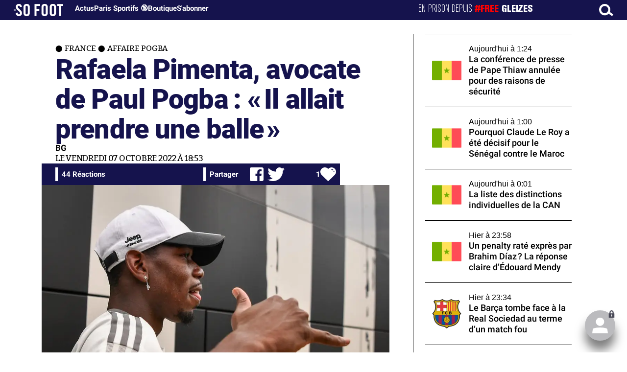

--- FILE ---
content_type: text/html; charset=UTF-8
request_url: https://www.sofoot.com/breves/rafaela-pimenta-avocate-de-paul-pogba-il-allait-prendre-une-balle
body_size: 46277
content:
<!DOCTYPE html>
<!--[if IE 6]>
 No cache 
<![endif]-->
<html lang="fr" data-time="19/01/2026 08:35:14" data-arche="true">

<head>
  <!-- data-emplacement="first" -->
<script type="text/javascript" src="https://cache.consentframework.com/js/pa/21356/c/G4mNI/stub"></script>
<script type="text/javascript" src="https://choices.consentframework.com/js/pa/21356/c/G4mNI/cmp" async></script>



<title>Rafaela Pimenta, avocate de Paul Pogba : « Il allait prendre une balle » - France - Affaire Pogba - 07 Oct. 2022 - SO FOOT.com</title>
  <meta charset="UTF-8">
<meta http-equiv="X-UA-Compatible" content="IE=edge">
<meta name="viewport" content="width=device-width, initial-scale=1.0">
<link rel="preconnect" href="https://www.sofoot.com/"/>
<link rel="preload" href="/fonts/bitter/bitterpro-medium-webfont.ttf" as="font" type="font/ttf" crossorigin>
<link rel="preload" href="/fonts/roboto/roboto-medium-webfont.ttf" as="font" type="font/ttf" crossorigin>
<style>
html{--font-sans:system-ui,-apple-system,Segoe UI,Roboto,Ubuntu,Cantarell,Noto Sans,sans-serif,Segoe UI,Roboto,Ubuntu,Cantarell,Noto Sans,sans-serif;--font-serif:ui-serif,serif;--font-mono:Dank Mono,Operator Mono,Inconsolata,Fira Mono,ui-monospace,SF Mono,Monaco,Droid Sans Mono,Source Code Pro,monospace;--font-weight-1:100;--font-weight-2:200;--font-weight-3:300;--font-weight-4:400;--font-weight-5:500;--font-weight-6:600;--font-weight-7:700;--font-weight-8:800;--font-weight-9:900;--font-lineheight-00:.95;--font-lineheight-0:1.1;--font-lineheight-1:1.25;--font-lineheight-2:1.375;--font-lineheight-3:1.5;--font-lineheight-4:1.75;--font-lineheight-5:2;--font-letterspacing-0:-.05em;--font-letterspacing-1:.025em;--font-letterspacing-2:.050em;--font-letterspacing-3:.075em;--font-letterspacing-4:.150em;--font-letterspacing-5:.500em;--font-letterspacing-6:.750em;--font-letterspacing-7:1em;--font-size-00:.5rem;--font-size-0:.75rem;--font-size-1:1rem;--font-size-2:1.1rem;--font-size-3:1.25rem;--font-size-4:1.5rem;--font-size-5:2rem;--font-size-6:2.5rem;--font-size-7:3rem;--font-size-8:3.5rem;--font-size-fluid-0:clamp(.75rem, 2vw, 1rem);--font-size-fluid-1:clamp(1rem, 4vw, 1.5rem);--font-size-fluid-2:clamp(1.5rem, 6vw, 2.5rem);--font-size-fluid-3:clamp(2rem, 9vw, 3.5rem);--size-000:-.5rem;--size-00:-.25rem;--size-1:.25rem;--size-2:.5rem;--size-3:1rem;--size-4:1.25rem;--size-5:1.5rem;--size-6:1.75rem;--size-7:2rem;--size-8:3rem;--size-9:4rem;--size-10:5rem;--size-11:7.5rem;--size-12:10rem;--size-13:15rem;--size-14:20rem;--size-15:30rem;--size-fluid-1:clamp(.5rem, 1vw, 1rem);--size-fluid-2:clamp(1rem, 2vw, 1.5rem);--size-fluid-3:clamp(1.5rem, 3vw, 2rem);--size-fluid-4:clamp(2rem, 4vw, 3rem);--size-fluid-5:clamp(4rem, 5vw, 5rem);--size-fluid-6:clamp(5rem, 7vw, 7.5rem);--size-fluid-7:clamp(7.5rem, 10vw, 10rem);--size-fluid-8:clamp(10rem, 20vw, 15rem);--size-fluid-9:clamp(15rem, 30vw, 20rem);--size-fluid-10:clamp(20rem, 40vw, 30rem);--size-content-1:20ch;--size-content-2:45ch;--size-content-3:60ch;--size-header-1:20ch;--size-header-2:25ch;--size-header-3:35ch;--size-xxs:240px;--size-xs:360px;--size-sm:480px;--size-md:768px;--size-lg:1024px;--size-xl:1440px;--size-xxl:1920px;--ease-1:cubic-bezier(.25, 0, .5, 1);--ease-2:cubic-bezier(.25, 0, .4, 1);--ease-3:cubic-bezier(.25, 0, .3, 1);--ease-4:cubic-bezier(.25, 0, .2, 1);--ease-5:cubic-bezier(.25, 0, .1, 1);--ease-in-1:cubic-bezier(.25, 0, 1, 1);--ease-in-2:cubic-bezier(.50, 0, 1, 1);--ease-in-3:cubic-bezier(.70, 0, 1, 1);--ease-in-4:cubic-bezier(.90, 0, 1, 1);--ease-in-5:cubic-bezier(1, 0, 1, 1);--ease-out-1:cubic-bezier(0, 0, .75, 1);--ease-out-2:cubic-bezier(0, 0, .50, 1);--ease-out-3:cubic-bezier(0, 0, .3, 1);--ease-out-4:cubic-bezier(0, 0, .1, 1);--ease-out-5:cubic-bezier(0, 0, 0, 1);--ease-in-out-1:cubic-bezier(.1, 0, .9, 1);--ease-in-out-2:cubic-bezier(.3, 0, .7, 1);--ease-in-out-3:cubic-bezier(.5, 0, .5, 1);--ease-in-out-4:cubic-bezier(.7, 0, .3, 1);--ease-in-out-5:cubic-bezier(.9, 0, .1, 1);--ease-elastic-1:cubic-bezier(.5, .75, .75, 1.25);--ease-elastic-2:cubic-bezier(.5, 1, .75, 1.25);--ease-elastic-3:cubic-bezier(.5, 1.25, .75, 1.25);--ease-elastic-4:cubic-bezier(.5, 1.5, .75, 1.25);--ease-elastic-5:cubic-bezier(.5, 1.75, .75, 1.25);--ease-squish-1:cubic-bezier(.5, -.1, .1, 1.5);--ease-squish-2:cubic-bezier(.5, -.3, .1, 1.5);--ease-squish-3:cubic-bezier(.5, -.5, .1, 1.5);--ease-squish-4:cubic-bezier(.5, -.7, .1, 1.5);--ease-squish-5:cubic-bezier(.5, -.9, .1, 1.5);--ease-step-1:steps(2);--ease-step-2:steps(3);--ease-step-3:steps(4);--ease-step-4:steps(7);--ease-step-5:steps(10);--layer-1:1;--layer-2:2;--layer-3:3;--layer-4:4;--layer-5:5;--layer-important:2147483647;--shadow-color:220 3% 15%;--shadow-strength:1%;--shadow-1:0 1px 2px -1px hsl(var(--shadow-color)/calc(var(--shadow-strength) + 9%));--shadow-2:0 3px 5px -2px hsl(var(--shadow-color)/calc(var(--shadow-strength) + 3%)),0 7px 14px -5px hsl(var(--shadow-color)/calc(var(--shadow-strength) + 5%));--shadow-3:0 -1px 3px 0 hsl(var(--shadow-color)/calc(var(--shadow-strength) + 2%)),0 1px 2px -5px hsl(var(--shadow-color)/calc(var(--shadow-strength) + 2%)),0 2px 5px -5px hsl(var(--shadow-color)/calc(var(--shadow-strength) + 4%)),0 4px 12px -5px hsl(var(--shadow-color)/calc(var(--shadow-strength) + 5%)),0 12px 15px -5px hsl(var(--shadow-color)/calc(var(--shadow-strength) + 7%));--shadow-4:0 -2px 5px 0 hsl(var(--shadow-color)/calc(var(--shadow-strength) + 2%)),0 1px 1px -2px hsl(var(--shadow-color)/calc(var(--shadow-strength) + 3%)),0 2px 2px -2px hsl(var(--shadow-color)/calc(var(--shadow-strength) + 3%)),0 5px 5px -2px hsl(var(--shadow-color)/calc(var(--shadow-strength) + 4%)),0 9px 9px -2px hsl(var(--shadow-color)/calc(var(--shadow-strength) + 5%)),0 16px 16px -2px hsl(var(--shadow-color)/calc(var(--shadow-strength) + 6%));--shadow-5:0 -1px 2px 0 hsl(var(--shadow-color)/calc(var(--shadow-strength) + 2%)),0 2px 1px -2px hsl(var(--shadow-color)/calc(var(--shadow-strength) + 3%)),0 5px 5px -2px hsl(var(--shadow-color)/calc(var(--shadow-strength) + 3%)),0 10px 10px -2px hsl(var(--shadow-color)/calc(var(--shadow-strength) + 4%)),0 20px 20px -2px hsl(var(--shadow-color)/calc(var(--shadow-strength) + 5%)),0 40px 40px -2px hsl(var(--shadow-color)/calc(var(--shadow-strength) + 7%));--shadow-6:0 -1px 2px 0 hsl(var(--shadow-color)/calc(var(--shadow-strength) + 2%)),0 3px 2px -2px hsl(var(--shadow-color)/calc(var(--shadow-strength) + 3%)),0 7px 5px -2px hsl(var(--shadow-color)/calc(var(--shadow-strength) + 3%)),0 12px 10px -2px hsl(var(--shadow-color)/calc(var(--shadow-strength) + 4%)),0 22px 18px -2px hsl(var(--shadow-color)/calc(var(--shadow-strength) + 5%)),0 41px 33px -2px hsl(var(--shadow-color)/calc(var(--shadow-strength) + 6%)),0 100px 80px -2px hsl(var(--shadow-color)/calc(var(--shadow-strength) + 7%));--inner-shadow-0:inset 0 0 0 1px hsl(var(--shadow-color)/calc(var(--shadow-strength) + 9%));--inner-shadow-1:inset 0 1px 2px 0 hsl(var(--shadow-color)/calc(var(--shadow-strength) + 9%));--inner-shadow-2:inset 0 1px 4px 0 hsl(var(--shadow-color)/calc(var(--shadow-strength) + 9%));--inner-shadow-3:inset 0 2px 8px 0 hsl(var(--shadow-color)/calc(var(--shadow-strength) + 9%));--inner-shadow-4:inset 0 2px 14px 0 hsl(var(--shadow-color)/calc(var(--shadow-strength) + 9%));--ratio-square:1;--ratio-landscape:4/3;--ratio-portrait:3/4;--ratio-widescreen:16/9;--ratio-ultrawide:18/5;--ratio-golden:1.6180/1;--gray-0:#f8f9fa;--gray-1:#f1f3f5;--gray-2:#e9ecef;--gray-3:#dee2e6;--gray-4:#ced4da;--gray-5:#adb5bd;--gray-6:#868e96;--gray-7:#495057;--gray-8:#343a40;--gray-9:#212529;--red-0:#fff5f5;--red-1:#ffe3e3;--red-2:#ffc9c9;--red-3:#ffa8a8;--red-4:#ff8787;--red-5:#ff6b6b;--red-6:#fa5252;--red-7:#f03e3e;--red-8:#e03131;--red-9:#c92a2a;--pink-0:#fff0f6;--pink-1:#ffdeeb;--pink-2:#fcc2d7;--pink-3:#faa2c1;--pink-4:#f783ac;--pink-5:#f06595;--pink-6:#e64980;--pink-7:#d6336c;--pink-8:#c2255c;--pink-9:#a61e4d;--grape-0:#f8f0fc;--grape-1:#f3d9fa;--grape-2:#eebefa;--grape-3:#e599f7;--grape-4:#da77f2;--grape-5:#cc5de8;--grape-6:#be4bdb;--grape-7:#ae3ec9;--grape-8:#9c36b5;--grape-9:#862e9c;--violet-0:#f3f0ff;--violet-1:#e5dbff;--violet-2:#d0bfff;--violet-3:#b197fc;--violet-4:#9775fa;--violet-5:#845ef7;--violet-6:#7950f2;--violet-7:#7048e8;--violet-8:#6741d9;--violet-9:#5f3dc4;--indigo-0:#edf2ff;--indigo-1:#dbe4ff;--indigo-2:#bac8ff;--indigo-3:#91a7ff;--indigo-4:#748ffc;--indigo-5:#5c7cfa;--indigo-6:#4c6ef5;--indigo-7:#4263eb;--indigo-8:#3b5bdb;--indigo-9:#364fc7;--blue-0:#e7f5ff;--blue-1:#d0ebff;--blue-2:#a5d8ff;--blue-3:#74c0fc;--blue-4:#4dabf7;--blue-5:#339af0;--blue-6:#228be6;--blue-7:#1c7ed6;--blue-8:#1971c2;--blue-9:#1864ab;--cyan-0:#e3fafc;--cyan-1:#c5f6fa;--cyan-2:#99e9f2;--cyan-3:#66d9e8;--cyan-4:#3bc9db;--cyan-5:#22b8cf;--cyan-6:#15aabf;--cyan-7:#1098ad;--cyan-8:#0c8599;--cyan-9:#0b7285;--teal-0:#e6fcf5;--teal-1:#c3fae8;--teal-2:#96f2d7;--teal-3:#63e6be;--teal-4:#38d9a9;--teal-5:#20c997;--teal-6:#12b886;--teal-7:#0ca678;--teal-8:#099268;--teal-9:#087f5b;--green-0:#ebfbee;--green-1:#d3f9d8;--green-2:#b2f2bb;--green-3:#8ce99a;--green-4:#69db7c;--green-5:#51cf66;--green-6:#40c057;--green-7:#37b24d;--green-8:#2f9e44;--green-9:#2b8a3e;--lime-0:#f4fce3;--lime-1:#e9fac8;--lime-2:#d8f5a2;--lime-3:#c0eb75;--lime-4:#a9e34b;--lime-5:#94d82d;--lime-6:#82c91e;--lime-7:#74b816;--lime-8:#66a80f;--lime-9:#5c940d;--yellow-0:#fff9db;--yellow-1:#fff3bf;--yellow-2:#ffec99;--yellow-3:#ffe066;--yellow-4:#ffd43b;--yellow-5:#fcc419;--yellow-6:#fab005;--yellow-7:#f59f00;--yellow-8:#f08c00;--yellow-9:#e67700;--orange-0:#fff4e6;--orange-1:#ffe8cc;--orange-2:#ffd8a8;--orange-3:#ffc078;--orange-4:#ffa94d;--orange-5:#ff922b;--orange-6:#fd7e14;--orange-7:#f76707;--orange-8:#e8590c;--orange-9:#d9480f;--gradient-1:linear-gradient(to bottom right, #1f005c, #5b0060, #870160, #ac255e, #ca485c, #e16b5c, #f39060, #ffb56b);--gradient-2:linear-gradient(to bottom right, #48005c, #8300e2, #a269ff);--gradient-3:radial-gradient(circle at top right, #0ff, rgba(0, 255, 255, 0)),radial-gradient(circle at bottom left, #ff1492, rgba(255, 20, 146, 0));--gradient-4:linear-gradient(to bottom right, #00f5a0, #00d9f5);--gradient-5:conic-gradient(from -270deg at 75% 110%, #f0f, #fffaf0);--gradient-6:conic-gradient(from -90deg at top left, #000, #fff);--gradient-7:linear-gradient(to bottom right, #72c6ef, #004e8f);--gradient-8:conic-gradient(from 90deg at 50% 0%, #111, 50%, #222, #111);--gradient-9:conic-gradient(from .5turn at bottom center, #add8e6, #fff);--gradient-10:conic-gradient(from 90deg at 40% -25%, gold, #f79d03, #ee6907, #e6390a, #de0d0d, #d61039, #cf1261, #c71585, #cf1261, #d61039, #de0d0d, #ee6907, #f79d03, gold, gold, gold);--gradient-11:conic-gradient(at bottom left, #ff1493, cyan);--gradient-12:conic-gradient(from 90deg at 25% -10%, #ff4500, #d3f340, #7bee85, #afeeee, #7bee85);--gradient-13:radial-gradient(circle at 50% 200%, #000142, #3b0083, #b300c3, #ff059f, #ff4661, #ffad86, #fff3c7);--gradient-14:conic-gradient(at top right, lime, cyan);--gradient-15:linear-gradient(to bottom right, #c7d2fe, #fecaca, #fef3c7);--gradient-16:radial-gradient(circle at 50% -250%, #374151, #111827, #000);--gradient-17:conic-gradient(from -90deg at 50% -25%, blue, #8a2be2);--gradient-18:linear-gradient(0deg, rgba(255, 0, 0, .8), rgba(255, 0, 0, 0) 75%),linear-gradient(60deg, rgba(255, 255, 0, .8), rgba(255, 255, 0, 0) 75%),linear-gradient(120deg, rgba(0, 255, 0, .8), rgba(0, 255, 0, 0) 75%),linear-gradient(180deg, rgba(0, 255, 255, .8), rgba(0, 255, 255, 0) 75%),linear-gradient(240deg, rgba(0, 0, 255, .8), rgba(0, 0, 255, 0) 75%),linear-gradient(300deg, rgba(255, 0, 255, .8), rgba(255, 0, 255, 0) 75%);--gradient-19:linear-gradient(to bottom right, #ffe259, #ffa751);--gradient-20:conic-gradient(from -135deg at -10% center, orange, #ff7715, #ff522a, #ff3f47, #ff5482, #ff69b4);--gradient-21:conic-gradient(from -90deg at 25% 115%, red, #f06, #f0c, #c0f, #60f, #00f, #00f, #00f, #00f);--gradient-22:linear-gradient(to bottom right, #acb6e5, #86fde8);--gradient-23:linear-gradient(to bottom right, #536976, #292e49);--gradient-24:conic-gradient(from .5turn at 0% 0%, #00c476, 10%, #82b0ff, 90%, #00c476);--gradient-25:conic-gradient(at 125% 50%, #b78cf7, #ff7c94, #ffcf0d, #ff7c94, #b78cf7);--gradient-26:linear-gradient(to bottom right, #9796f0, #fbc7d4);--gradient-27:conic-gradient(from .5turn at bottom left, #ff1493, #639);--gradient-28:conic-gradient(from -90deg at 50% 105%, #fff, orchid);--gradient-29:radial-gradient(circle at top right, #bfb3ff, rgba(191, 179, 255, 0)),radial-gradient(circle at bottom left, #86acf9, rgba(134, 172, 249, 0));--gradient-30:radial-gradient(circle at top right, #00ff80, rgba(0, 255, 128, 0)),radial-gradient(circle at bottom left, #adffd6, rgba(173, 255, 214, 0));--noise-1:url("data:image/svg+xml;charset=utf-8,%3Csvg viewBox='0 0 200 200' xmlns='http://www.w3.org/2000/svg'%3E%3Cfilter id='a'%3E%3CfeTurbulence type='fractalNoise' baseFrequency='.005' numOctaves='2' stitchTiles='stitch'/%3E%3C/filter%3E%3Crect width='100%25' height='100%25' filter='url(%23a)'/%3E%3C/svg%3E");--noise-2:url("data:image/svg+xml;charset=utf-8,%3Csvg viewBox='0 0 300 300' xmlns='http://www.w3.org/2000/svg'%3E%3Cfilter id='a'%3E%3CfeTurbulence type='fractalNoise' baseFrequency='.05' stitchTiles='stitch'/%3E%3C/filter%3E%3Crect width='100%25' height='100%25' filter='url(%23a)'/%3E%3C/svg%3E");--noise-3:url("data:image/svg+xml;charset=utf-8,%3Csvg viewBox='0 0 1024 1024' xmlns='http://www.w3.org/2000/svg'%3E%3Cfilter id='a'%3E%3CfeTurbulence type='fractalNoise' baseFrequency='.25' stitchTiles='stitch'/%3E%3C/filter%3E%3Crect width='100%25' height='100%25' filter='url(%23a)'/%3E%3C/svg%3E");--noise-4:url("data:image/svg+xml;charset=utf-8,%3Csvg viewBox='0 0 2056 2056' xmlns='http://www.w3.org/2000/svg'%3E%3Cfilter id='a'%3E%3CfeTurbulence type='fractalNoise' baseFrequency='.5' stitchTiles='stitch'/%3E%3C/filter%3E%3Crect width='100%25' height='100%25' filter='url(%23a)'/%3E%3C/svg%3E");--noise-5:url("data:image/svg+xml;charset=utf-8,%3Csvg viewBox='0 0 2056 2056' xmlns='http://www.w3.org/2000/svg'%3E%3Cfilter id='a'%3E%3CfeTurbulence type='fractalNoise' baseFrequency='.75' stitchTiles='stitch'/%3E%3C/filter%3E%3Crect width='100%25' height='100%25' filter='url(%23a)'/%3E%3C/svg%3E");--noise-filter-1:contrast(300%) brightness(100%);--noise-filter-2:contrast(200%) brightness(150%);--noise-filter-3:contrast(200%) brightness(250%);--noise-filter-4:contrast(200%) brightness(500%);--noise-filter-5:contrast(200%) brightness(1000%);--animation-fade-in:fade-in .5s var(--ease-3);--animation-fade-in-bloom:fade-in-bloom 2s var(--ease-3);--animation-fade-out:fade-out .5s var(--ease-3);--animation-fade-out-bloom:fade-out-bloom 2s var(--ease-3);--animation-scale-up:scale-up .5s var(--ease-3);--animation-scale-down:scale-down .5s var(--ease-3);--animation-slide-out-up:slide-out-up .5s var(--ease-3);--animation-slide-out-down:slide-out-down .5s var(--ease-3);--animation-slide-out-right:slide-out-right .5s var(--ease-3);--animation-slide-out-left:slide-out-left .5s var(--ease-3);--animation-slide-in-up:slide-in-up .5s var(--ease-3);--animation-slide-in-down:slide-in-down .5s var(--ease-3);--animation-slide-in-right:slide-in-right .5s var(--ease-3);--animation-slide-in-left:slide-in-left .5s var(--ease-3);--animation-shake-x:shake-x .75s var(--ease-out-5);--animation-shake-y:shake-y .75s var(--ease-out-5);--animation-spin:spin 2s linear infinite;--animation-ping:ping 5s var(--ease-out-3) infinite;--animation-blink:blink 1s var(--ease-out-3) infinite;--animation-float:float 3s var(--ease-in-out-3) infinite;--animation-bounce:bounce 2s var(--ease-squish-2) infinite;--animation-pulse:pulse 2s var(--ease-out-3) infinite;--border-size-1:1px;--border-size-2:2px;--border-size-3:5px;--border-size-4:10px;--border-size-5:25px;--radius-1:2px;--radius-2:5px;--radius-3:1rem;--radius-4:2rem;--radius-5:4rem;--radius-6:8rem;--radius-round:1e5px;--radius-blob-1:30% 70% 70% 30%/53% 30% 70% 47%;--radius-blob-2:53% 47% 34% 66%/63% 46% 54% 37%;--radius-blob-3:37% 63% 56% 44%/49% 56% 44% 51%;--radius-blob-4:63% 37% 37% 63%/43% 37% 63% 57%;--radius-blob-5:49% 51% 48% 52%/57% 44% 56% 43%;--radius-conditional-1:clamp(0px, calc(100vw - 100%) * 1e5, var(--radius-1));--radius-conditional-2:clamp(0px, calc(100vw - 100%) * 1e5, var(--radius-2));--radius-conditional-3:clamp(0px, calc(100vw - 100%) * 1e5, var(--radius-3));--radius-conditional-4:clamp(0px, calc(100vw - 100%) * 1e5, var(--radius-4));--radius-conditional-5:clamp(0px, calc(100vw - 100%) * 1e5, var(--radius-5));--radius-conditional-6:clamp(0px, calc(100vw - 100%) * 1e5, var(--radius-6))}@media (prefers-color-scheme:dark){html{--shadow-color:220 40% 2%;--shadow-strength:25%}}@keyframes fade-in{to{opacity:1}}@keyframes fade-in-bloom{0%{filter:brightness(1) blur(20px);opacity:0}10%{filter:brightness(2) blur(10px);filter:brightness(.5) blur(10px);opacity:1}to{filter:brightness(1) blur(0);opacity:1}}@keyframes fade-out{to{opacity:0}}@keyframes fade-out-bloom{to{filter:brightness(1) blur(20px);opacity:0}10%{filter:brightness(2) blur(10px);filter:brightness(.5) blur(10px);opacity:1}0%{filter:brightness(1) blur(0);opacity:1}}@keyframes scale-up{to{transform:scale(1.25)}}@keyframes scale-down{to{transform:scale(.75)}}@keyframes slide-out-up{to{transform:translateY(-100%)}}@keyframes slide-out-down{to{transform:translateY(100%)}}@keyframes slide-out-right{to{transform:translateX(100%)}}@keyframes slide-out-left{to{transform:translateX(-100%)}}@keyframes slide-in-up{0%{transform:translateY(100%)}}@keyframes slide-in-down{0%{transform:translateY(-100%)}}@keyframes slide-in-right{0%{transform:translateX(-100%)}}@keyframes slide-in-left{0%{transform:translateX(100%)}}@keyframes shake-x{0%,to{transform:translateX(0)}20%,60%{transform:translateX(-5%)}40%,80%{transform:translateX(5%)}}@keyframes shake-y{0%,to{transform:translateY(0)}20%,60%{transform:translateY(-5%)}40%,80%{transform:translateY(5%)}}@keyframes spin{to{transform:rotate(1turn)}}@keyframes ping{90%,to{opacity:0;transform:scale(2)}}@keyframes blink{0%,to{opacity:1}50%{opacity:.5}}@keyframes float{50%{transform:translateY(-25%)}}@keyframes bounce{25%{transform:translateY(-20%)}40%{transform:translateY(-3%)}0%,60%,to{transform:translateY(0)}}@keyframes pulse{50%{transform:scale(.9)}}
</style>
<link rel="stylesheet" href="/design/main/main-4d32f74b09.css">
<!-- css_page : pages-->
	<link rel="stylesheet" href="/design/pages/pages-f48f74e752.css">
<style data-src="/css/index-582e1e2d93.css">@charset "UTF-8";.titre-match,.titre-match-logo{display:none!important}.lazy-img-wrap .lazy-img-in{position:relative}.lazy-img-wrap .lazy-img-in img{position:absolute;inset:0}[data-page=article] .content iframe[allowfullscreen]{display:block;margin-block:var(--marge);width:100%}[data-page=article] .qr_question{margin-top:1em}[data-page=article] .blason-equipe{display:inline-block;width:var(--icone-grand);height:var(--icone-grand);background-image:none!important}[data-page=article] .blason-equipe img{width:100%;height:100%;display:inline-block;-o-object-fit:contain;object-fit:contain}[data-page=article] [data-zone=article] img[src*="/d-"]{display:block;margin-top:var(--marge);margin-bottom:var(--marge-mini)}[data-page=article] [data-zone=article] figure>img[src*="/d-"]{margin:0}[data-page=article] .exergue{margin-block:var(--marge);position:relative}[data-page=article] .exergue:before{position:absolute;content:"";background:var(--color-brand);-webkit-mask:url('data:image/svg+xml;utf8,<svg xmlns="http://www.w3.org/2000/svg" viewBox="0 0 58.4 52.4"><path d="M17.6 0L0 26.1l17.6 26.3h14.2L15.9 26.2 31.8 0z"/><path d="M44.2 0L26.6 26.1l17.6 26.3h14.2L42.5 26.2 58.4 0z"/></svg>') no-repeat right top;mask:url('data:image/svg+xml;utf8,<svg xmlns="http://www.w3.org/2000/svg" viewBox="0 0 58.4 52.4"><path d="M17.6 0L0 26.1l17.6 26.3h14.2L15.9 26.2 31.8 0z"/><path d="M44.2 0L26.6 26.1l17.6 26.3h14.2L42.5 26.2 58.4 0z"/></svg>') no-repeat right top;-webkit-mask-size:100%;mask-size:100%;width:var(--largeur-colonne);height:100%;top:0;left:0}[data-page=article] .exergue .exergue_content{display:block;margin:0;padding:0;font-family:var(--police-sans-serif);font-size:var(--taille-texte-smart);font-weight:var(--font-weight-bolder);font-variation-settings:var(--graisse-tres-gras);line-height:110%;color:var(--color-brand);padding-left:calc(var(--largeur-colonne) + var(--marge))}[data-page=article] .exergue .exergue_content:after{content:"»";display:inline}[data-page=article] .exergue .exergue_legende{font-size:var(--taille-texte-petit-smart);padding-left:calc(var(--largeur-colonne) + var(--marge))}@media (min-width:768px){[data-page=article] .exergue:before{-webkit-mask-size:60%;mask-size:60%}}[data-page=article] .qr_question{display:inline-block;margin-bottom:var(--marge-mini);font-variation-settings:var(--graisse-gras);font-size:var(--taille-texte-grand)}[data-zone=message-live] [data-action-joueur=changement] img{display:inline-block;width:20px;height:20px;vertical-align:bottom}.content .tti{text-align:center;display:block;max-width:600px;margin:0 auto}.content .tti img{border:2px solid #bbb;border-radius:20px}iframe[src*="rematch.tv"]{aspect-ratio:16/9;width:100%!important;height:initial!important;position:static!important}:root{--balloon-border-radius:2px;--balloon-color:rgba(16, 16, 16, 0.95);--balloon-text-color:#fff;--balloon-font-size:12px;--balloon-move:4px}button[aria-label][data-balloon-pos]{overflow:visible}[aria-label][data-balloon-pos]{position:relative;cursor:pointer}[aria-label][data-balloon-pos]:after{opacity:0;pointer-events:none;-webkit-transition:all .18s ease-out .18s;transition:all .18s ease-out .18s;text-indent:0;font-family:-apple-system,BlinkMacSystemFont,"Segoe UI",Roboto,Oxygen,Ubuntu,Cantarell,"Open Sans","Helvetica Neue",sans-serif;font-weight:400;font-style:normal;text-shadow:none;font-size:var(--balloon-font-size);background:var(--balloon-color);border-radius:2px;color:var(--balloon-text-color);border-radius:var(--balloon-border-radius);content:attr(aria-label);padding:.5em 1em;position:absolute;white-space:nowrap;z-index:10}[aria-label][data-balloon-pos]:before{width:0;height:0;border:5px solid transparent;border-top-color:var(--balloon-color);opacity:0;pointer-events:none;-webkit-transition:all .18s ease-out .18s;transition:all .18s ease-out .18s;content:"";position:absolute;z-index:10}[aria-label][data-balloon-pos]:hover:after,[aria-label][data-balloon-pos]:hover:before,[aria-label][data-balloon-pos]:not([data-balloon-nofocus]):focus:after,[aria-label][data-balloon-pos]:not([data-balloon-nofocus]):focus:before,[aria-label][data-balloon-pos][data-balloon-visible]:after,[aria-label][data-balloon-pos][data-balloon-visible]:before{opacity:1;pointer-events:none}[aria-label][data-balloon-pos].font-awesome:after{font-family:FontAwesome,-apple-system,BlinkMacSystemFont,"Segoe UI",Roboto,Oxygen,Ubuntu,Cantarell,"Open Sans","Helvetica Neue",sans-serif}[aria-label][data-balloon-pos][data-balloon-break]:after{white-space:pre}[aria-label][data-balloon-pos][data-balloon-break][data-balloon-length]:after{white-space:pre-line;word-break:break-word}[aria-label][data-balloon-pos][data-balloon-blunt]:after,[aria-label][data-balloon-pos][data-balloon-blunt]:before{-webkit-transition:none;transition:none}[aria-label][data-balloon-pos][data-balloon-pos=down]:hover:after,[aria-label][data-balloon-pos][data-balloon-pos=down][data-balloon-visible]:after,[aria-label][data-balloon-pos][data-balloon-pos=up]:hover:after,[aria-label][data-balloon-pos][data-balloon-pos=up][data-balloon-visible]:after{-webkit-transform:translate(-50%,0);transform:translate(-50%,0)}[aria-label][data-balloon-pos][data-balloon-pos=down]:hover:before,[aria-label][data-balloon-pos][data-balloon-pos=down][data-balloon-visible]:before,[aria-label][data-balloon-pos][data-balloon-pos=up]:hover:before,[aria-label][data-balloon-pos][data-balloon-pos=up][data-balloon-visible]:before{-webkit-transform:translate(-50%,0);transform:translate(-50%,0)}[aria-label][data-balloon-pos][data-balloon-pos*=-left]:after{left:0}[aria-label][data-balloon-pos][data-balloon-pos*=-left]:before{left:5px}[aria-label][data-balloon-pos][data-balloon-pos*=-right]:after{right:0}[aria-label][data-balloon-pos][data-balloon-pos*=-right]:before{right:5px}[aria-label][data-balloon-pos][data-balloon-po*=-left]:hover:after,[aria-label][data-balloon-pos][data-balloon-po*=-left][data-balloon-visible]:after,[aria-label][data-balloon-pos][data-balloon-pos*=-right]:hover:after,[aria-label][data-balloon-pos][data-balloon-pos*=-right][data-balloon-visible]:after{-webkit-transform:translate(0,0);transform:translate(0,0)}[aria-label][data-balloon-pos][data-balloon-po*=-left]:hover:before,[aria-label][data-balloon-pos][data-balloon-po*=-left][data-balloon-visible]:before,[aria-label][data-balloon-pos][data-balloon-pos*=-right]:hover:before,[aria-label][data-balloon-pos][data-balloon-pos*=-right][data-balloon-visible]:before{-webkit-transform:translate(0,0);transform:translate(0,0)}[aria-label][data-balloon-pos][data-balloon-pos^=up]:after,[aria-label][data-balloon-pos][data-balloon-pos^=up]:before{bottom:100%;-webkit-transform-origin:top;transform-origin:top;-webkit-transform:translate(0,var(--balloon-move));transform:translate(0,var(--balloon-move))}[aria-label][data-balloon-pos][data-balloon-pos^=up]:after{margin-bottom:10px}[aria-label][data-balloon-pos][data-balloon-pos=up]:after,[aria-label][data-balloon-pos][data-balloon-pos=up]:before{left:50%;-webkit-transform:translate(-50%,var(--balloon-move));transform:translate(-50%,var(--balloon-move))}[aria-label][data-balloon-pos][data-balloon-pos^=down]:after,[aria-label][data-balloon-pos][data-balloon-pos^=down]:before{top:100%;-webkit-transform:translate(0,calc(var(--balloon-move) * -1));transform:translate(0,calc(var(--balloon-move) * -1))}[aria-label][data-balloon-pos][data-balloon-pos^=down]:after{margin-top:10px}[aria-label][data-balloon-pos][data-balloon-pos^=down]:before{width:0;height:0;border:5px solid transparent;border-bottom-color:var(--balloon-color)}[aria-label][data-balloon-pos][data-balloon-pos=down]:after,[aria-label][data-balloon-pos][data-balloon-pos=down]:before{left:50%;-webkit-transform:translate(-50%,calc(var(--balloon-move) * -1));transform:translate(-50%,calc(var(--balloon-move) * -1))}[aria-label][data-balloon-pos][data-balloon-pos=left]:hover:after,[aria-label][data-balloon-pos][data-balloon-pos=left][data-balloon-visible]:after,[aria-label][data-balloon-pos][data-balloon-pos=right]:hover:after,[aria-label][data-balloon-pos][data-balloon-pos=right][data-balloon-visible]:after{-webkit-transform:translate(0,-50%);transform:translate(0,-50%)}[aria-label][data-balloon-pos][data-balloon-pos=left]:hover:before,[aria-label][data-balloon-pos][data-balloon-pos=left][data-balloon-visible]:before,[aria-label][data-balloon-pos][data-balloon-pos=right]:hover:before,[aria-label][data-balloon-pos][data-balloon-pos=right][data-balloon-visible]:before{-webkit-transform:translate(0,-50%);transform:translate(0,-50%)}[aria-label][data-balloon-pos][data-balloon-pos=left]:after,[aria-label][data-balloon-pos][data-balloon-pos=left]:before{right:100%;top:50%;-webkit-transform:translate(var(--balloon-move),-50%);transform:translate(var(--balloon-move),-50%)}[aria-label][data-balloon-pos][data-balloon-pos=left]:after{margin-right:10px}[aria-label][data-balloon-pos][data-balloon-pos=left]:before{width:0;height:0;border:5px solid transparent;border-left-color:var(--balloon-color)}[aria-label][data-balloon-pos][data-balloon-pos=right]:after,[aria-label][data-balloon-pos][data-balloon-pos=right]:before{left:100%;top:50%;-webkit-transform:translate(calc(var(--balloon-move) * -1),-50%);transform:translate(calc(var(--balloon-move) * -1),-50%)}[aria-label][data-balloon-pos][data-balloon-pos=right]:after{margin-left:10px}[aria-label][data-balloon-pos][data-balloon-pos=right]:before{width:0;height:0;border:5px solid transparent;border-right-color:var(--balloon-color)}[aria-label][data-balloon-pos][data-balloon-length]:after{white-space:normal}[aria-label][data-balloon-pos][data-balloon-length=small]:after{width:80px}[aria-label][data-balloon-pos][data-balloon-length=medium]:after{width:150px}[aria-label][data-balloon-pos][data-balloon-length=large]:after{width:260px}[aria-label][data-balloon-pos][data-balloon-length=xlarge]:after{width:380px}@media screen and (max-width:768px){[aria-label][data-balloon-pos][data-balloon-length=xlarge]:after{width:90vw}}[aria-label][data-balloon-pos][data-balloon-length=fit]:after{width:100%}.block-formulaire-membres,.formulaire-membres{background-color:#fee100;color:#000;padding:var(--marge-petite);margin:var(--marge-petite) auto;display:-webkit-box;display:-webkit-flex;display:-ms-flexbox;display:flex;-webkit-box-orient:vertical;-webkit-box-direction:normal;-webkit-flex-direction:column;-ms-flex-direction:column;flex-direction:column;gap:var(--marge-mini)}.block-formulaire-membres:hover,.formulaire-membres:hover{text-decoration:none}.block-formulaire-membres h3,.block-formulaire-membres p,.formulaire-membres h3,.formulaire-membres p{margin:0;font-size:smaller}.block-formulaire-membres u:hover,.formulaire-membres u:hover{text-decoration:none;background-color:#000;color:#fff}.block-formulaire-membres.termine,.formulaire-membres.termine{background-color:#8ef1bc}body[data-preview=fenetre] .colonne[data-zone=breves],body[data-preview=fenetre] .module-compte,body[data-preview=fenetre] footer.footer,body[data-preview=fenetre] header.header{display:none!important}[data-emplacement=apres-chapo-article]{display:grid;place-items:center}[data-emplacement=banniere-mobile-fixed]{width:100%;overflow:hidden;background-color:rgba(0,0,0,.5);text-align:center}[data-emplacement=banniere-mobile-fixed]>*,[data-emplacement=banniere-mobile-fixed]>*>*{max-width:100%;overflow:hidden;text-align:center;margin:0 auto}[data-emplacement*=colonne-de-droite]{display:grid;place-items:center;max-width:300px;margin:0 auto;width:100%}[data-emplacement*=colonne-de-droite][data-emplacement=colonne-de-droite-top-1],[data-emplacement*=colonne-de-droite][data-emplacement=colonne-de-droite-top-bottom]{min-height:600px}@media (max-width:399px){[data-emplacement=colonne-de-droite-top-1],[data-emplacement=colonne-de-droite-top-bottom]{min-height:600px}}[data-emplacement=megaban]{display:grid;place-items:center;max-width:100%;width:1000px;min-height:250px;margin:var(--marge) auto}.sous-article,[data-emplacement=sous-article]{display:-webkit-box!important;display:-webkit-flex!important;display:-ms-flexbox!important;display:flex!important;-webkit-box-pack:center!important;-webkit-justify-content:center!important;-ms-flex-pack:center!important;justify-content:center!important;margin-right:var(--marge)!important}body[data-is-pair=true] .seulement-si-impair{display:none!important}body:not([data-is-pair=true]) .seulement-si-pair{display:none!important}[data-emplacement=body-debut]{height:0!important;overflow:hidden}.BeOpVSlot:empty,.teads-adCall:empty,.teads-inread-target:empty{display:none!important}.BeOpVSlot:empty,[id="Autoslot Sofoot"]{margin:0;padding:0}[data-emplacement=colonne-de-droite-bottom]{position:-webkit-sticky;position:sticky;top:calc(var(--hauteur-header-computed,12vh) + var(--marge))}[data-emplacement]:not([data-emplacement*=colonne]) a,[data-emplacement]:not([data-emplacement*=colonne]) iframe,[data-emplacement]:not([data-emplacement*=colonne]) span,[data-emplacement]:not([data-emplacement*=colonne])>*>div{margin:0 auto;display:block}[data-emplacement]{display:grid;place-items:center}[data-emplacement*=colonne] a,[data-emplacement*=colonne] iframe,[data-emplacement*=colonne] span,[data-emplacement*=colonne]>div{width:300px;margin:0 auto;display:block}#taboola-below-article-thumbnails{max-width:900px}[data-arche=true] [data-emplacement=megaban]{display:none!important;--explication:"MEGABAN désactivée quand le site affiche une pub habillage/arche"}@media (min-width:1000px){.colonnes-principales.une-colonne-en-mobile>.colonne:first-child>.article[data-mode=auto]:first-child,html[data-arche=true] .article[data-mode=grand]{--decalage-focal-x:26%}}[data-emplacement=apres-premier-article]{margin:0}[data-emplacement*=colonne-de-droite],[data-emplacement=apres-chapo-article],[data-emplacement=megaban]{display:grid;place-items:center;background:url("data:image/svg+xml,%3Csvg version='1.1' xmlns='http://www.w3.org/2000/svg' x='0' y='0' viewBox='0 0 271.2 112.1' xml:space='preserve' enable-background='new 0 0 271.2 112.1'%3E%3Cpath fill='rgba(0,0,0,0.3)' d='M218.5 52.2c0 5.1-1.5 7.5-6.2 7.5s-6.2-2.5-6.2-7.5V17.7c0-5.1 1.5-7.5 6.2-7.5s6.2 2.4 6.2 7.5v34.5zM212.2 0c-12.2 0-17.9 7.8-17.9 17.4v35c0 9.6 5.6 17.4 17.9 17.4s17.9-7.8 17.9-17.4v-35c0-9.6-5.6-17.4-17.9-17.4M119 11.1h20.9V.9h-32.6v68H119V38.8h15.6V28.6H119V11.1zm-50.1 41c0 5.1-1.5 7.5-6.2 7.5s-6.2-2.5-6.2-7.5V17.7c0-5.1 1.5-7.5 6.2-7.5s6.2 2.4 6.2 7.5v34.4zm11.7.3v-35C80.6 7.8 74.9 0 62.7 0S44.8 7.8 44.8 17.4v35c0 9.6 5.7 17.4 17.9 17.4S80.6 62 80.6 52.4m-44.6 0c0-18.5-23.7-24-23.7-35.6 0-4.2 2.1-6.7 5.8-6.7 2.6 0 5.7 1.7 6.2 7.5l11.1-1.2C34.4 6.9 28.7 0 19.2 0 7.7 0 1.1 6.1 1.1 16.9c0 19.5 23.7 23.1 23.7 36.5 0 4-2.7 6.2-6.8 6.2-3.8 0-6.5-3.4-7-10.3L0 51c.5 10.2 6.7 18.8 17.5 18.8S36 63.6 36 52.4M236.9.9v10.2h11.3v57.8h11.7V11.1h11.3V.9h-34.3zm-65.5 51.2c0 5.1-1.5 7.5-6.2 7.5s-6.2-2.4-6.2-7.5V17.7c0-5.1 1.5-7.5 6.2-7.5s6.2 2.4 6.2 7.5v34.4zM165.2 0c-12.2 0-17.9 7.8-17.9 17.4v35c0 9.6 5.6 17.4 17.9 17.4s17.9-7.8 17.9-17.4v-35c0-9.6-5.7-17.4-17.9-17.4M75.1 102.1h-2.6l1-.7v6.6l-.7-.9 3.8.9v2.4H66.3V108l3.2-.9-.7 1V89.5l.8 1-3.3-.9v-2.4l7.3-.2h3c1.8 0 3.3.3 4.5.9a6 6 0 0 1 2.6 2.6c.6 1.1.8 2.3.8 3.7a7 7 0 0 1-4.1 6.8c-1.3.8-3.1 1.1-5.3 1.1zm.7-11.6h-3.1l.7-.7v9.7l-1-.7H75c1.5 0 2.6-.4 3.4-1.2.8-.8 1.2-1.8 1.2-3.2 0-1.2-.3-2.2-1-2.9-.5-.7-1.5-1-2.8-1zM92.9 110.7c-1.5 0-2.7-.5-3.7-1.4-1-1-1.5-2.4-1.5-4.3v-9.6l.4.7-2.6-.8v-2.4l6.8-.2v11.6c0 1 .2 1.8.7 2.3s1.1.7 1.8.7c.6 0 1.2-.2 2-.5.7-.3 1.4-.8 2.1-1.5l-.3.8V95.2l.4.8-2.6-.8v-2.4l6.8-.2v15.3l-.6-.8 2.8.9v2.3l-5.8.3-.6-3.2.7.2a12.5 12.5 0 0 1-3.4 2.4c-1.1.5-2.3.7-3.4.7zM114.3 110.7l-2.8-.2a42 42 0 0 1-3.2-.5V86.9l.7 1.3-2.9-.9v-2.4l6.8-.3v10.9l-.6-.7c.8-.8 1.7-1.4 2.6-1.9a6 6 0 0 1 3-.7c1.3 0 2.4.3 3.4 1a7 7 0 0 1 2.3 3c.6 1.3.8 2.9.8 4.9 0 1.4-.2 2.7-.5 3.8a7.6 7.6 0 0 1-4.8 5c-1.2.6-2.9.8-4.8.8zm.8-3.3c1.6 0 2.7-.5 3.5-1.6.7-1 1.1-2.5 1.1-4.3 0-1.2-.1-2.2-.4-3.1-.3-.9-.7-1.5-1.2-2s-1.1-.7-1.9-.7a4 4 0 0 0-1.8.5l-2 1.4.6-1.4v12l-.6-1.1 2.7.3zM132.8 107.6l-.3-.4 2.5.7v2.4h-9v-2.4l2.5-.7-.4.4v-20l.3.3-2.5-.7v-2.4l6.8-.3v23.1zM143.4 107.6l-.3-.4 2.5.7v2.4h-9v-2.4l2.5-.7-.3.4v-12l.3.3-2.5-.7v-2.4l6.8-.2v15zM140.9 90c-.8 0-1.5-.2-2-.7-.5-.5-.7-1.1-.7-2 0-.9.3-1.6.8-2.1s1.2-.7 2-.7 1.4.2 1.9.7c.5.5.8 1.1.8 2s-.3 1.6-.8 2c-.6.6-1.2.8-2 .8zM155.1 110.7c-1.5 0-2.9-.4-4.1-1.1-1.2-.7-2.2-1.7-2.9-3.1s-1.1-3-1.1-4.9c0-1.7.3-3.2.8-4.4a7.9 7.9 0 0 1 2-2.9c.9-.7 1.8-1.3 2.9-1.6a12 12 0 0 1 6.5-.1l2.6.9-.1 4.9h-3l-.5-2.7.4.3-1.2-.3-1.3-.1a4 4 0 0 0-2.4.7c-.6.5-1.1 1.1-1.4 2-.3.9-.5 1.9-.5 3.1 0 1.3.2 2.4.5 3.2.4.9.9 1.5 1.5 2s1.4.7 2.3.7a6 6 0 0 0 2.2-.4 10 10 0 0 0 2.5-1.3l1.6 2.3c-1.2.9-2.5 1.6-3.7 2.1-1.2.5-2.4.7-3.6.7zM170.9 107.6l-.3-.4 2.5.7v2.4h-9v-2.4l2.5-.7-.3.4v-12l.3.3-2.5-.7v-2.4l6.8-.2v15zM168.4 90c-.8 0-1.5-.2-2-.7-.5-.5-.7-1.1-.7-2 0-.9.3-1.6.8-2.1s1.2-.7 2-.7 1.4.2 1.9.7c.5.5.8 1.1.8 2s-.3 1.6-.8 2c-.5.6-1.2.8-2 .8zM181 110.7c-1.5 0-2.7-.5-3.4-1.4-.8-.9-1.2-2.3-1.2-4.1v-10l.6.6h-3.2v-2.5l3.2-.8-.7.8v-4.5l4.7-.8v5.3l-.5-.6h5l-.1 3.1h-5l.5-.6v9.5c0 .9.2 1.6.5 2 .3.4.8.6 1.4.6l1.2-.2 1.4-.5.9 2.5a10.1 10.1 0 0 1-5.3 1.6zM195.7 110.7c-1.6 0-3-.3-4.2-1s-2.1-1.7-2.8-3c-.7-1.3-1-2.9-1-4.9 0-2 .4-3.7 1.1-5.1a8 8 0 0 1 3-3.3 8.5 8.5 0 0 1 4.6-1.1c1.7 0 3.1.3 4.2 1a6 6 0 0 1 2.4 2.8c.5 1.2.8 2.5.8 4v1.1l-.1 1.2h-12.1v-2.7h8.1l-.6.4-.2-2.3c-.2-.7-.5-1.2-.9-1.6-.4-.4-1-.6-1.8-.6s-1.5.2-2 .7-.9 1.2-1.1 2-.3 1.8-.3 2.8c0 1.2.1 2.2.4 3.2.3.9.7 1.6 1.4 2.2.7.5 1.5.8 2.6.8.7 0 1.5-.1 2.4-.4a16 16 0 0 0 2.7-1.2l1.6 2.5a18 18 0 0 1-3.9 2c-1.8.3-3 .5-4.3.5zm-2-20.4-1.6-2.2 6.9-5.3 2.3 3.2-7.6 4.3z'/%3E%3C/svg%3E") no-repeat center center,-webkit-linear-gradient(45deg,transparent 25%,rgba(238,238,238,.5) 25%,rgba(238,238,238,.5) 50%,transparent 50%,transparent 75%,rgba(238,238,238,.5) 75%,rgba(238,238,238,.5) 100%);background:url("data:image/svg+xml,%3Csvg version='1.1' xmlns='http://www.w3.org/2000/svg' x='0' y='0' viewBox='0 0 271.2 112.1' xml:space='preserve' enable-background='new 0 0 271.2 112.1'%3E%3Cpath fill='rgba(0,0,0,0.3)' d='M218.5 52.2c0 5.1-1.5 7.5-6.2 7.5s-6.2-2.5-6.2-7.5V17.7c0-5.1 1.5-7.5 6.2-7.5s6.2 2.4 6.2 7.5v34.5zM212.2 0c-12.2 0-17.9 7.8-17.9 17.4v35c0 9.6 5.6 17.4 17.9 17.4s17.9-7.8 17.9-17.4v-35c0-9.6-5.6-17.4-17.9-17.4M119 11.1h20.9V.9h-32.6v68H119V38.8h15.6V28.6H119V11.1zm-50.1 41c0 5.1-1.5 7.5-6.2 7.5s-6.2-2.5-6.2-7.5V17.7c0-5.1 1.5-7.5 6.2-7.5s6.2 2.4 6.2 7.5v34.4zm11.7.3v-35C80.6 7.8 74.9 0 62.7 0S44.8 7.8 44.8 17.4v35c0 9.6 5.7 17.4 17.9 17.4S80.6 62 80.6 52.4m-44.6 0c0-18.5-23.7-24-23.7-35.6 0-4.2 2.1-6.7 5.8-6.7 2.6 0 5.7 1.7 6.2 7.5l11.1-1.2C34.4 6.9 28.7 0 19.2 0 7.7 0 1.1 6.1 1.1 16.9c0 19.5 23.7 23.1 23.7 36.5 0 4-2.7 6.2-6.8 6.2-3.8 0-6.5-3.4-7-10.3L0 51c.5 10.2 6.7 18.8 17.5 18.8S36 63.6 36 52.4M236.9.9v10.2h11.3v57.8h11.7V11.1h11.3V.9h-34.3zm-65.5 51.2c0 5.1-1.5 7.5-6.2 7.5s-6.2-2.4-6.2-7.5V17.7c0-5.1 1.5-7.5 6.2-7.5s6.2 2.4 6.2 7.5v34.4zM165.2 0c-12.2 0-17.9 7.8-17.9 17.4v35c0 9.6 5.6 17.4 17.9 17.4s17.9-7.8 17.9-17.4v-35c0-9.6-5.7-17.4-17.9-17.4M75.1 102.1h-2.6l1-.7v6.6l-.7-.9 3.8.9v2.4H66.3V108l3.2-.9-.7 1V89.5l.8 1-3.3-.9v-2.4l7.3-.2h3c1.8 0 3.3.3 4.5.9a6 6 0 0 1 2.6 2.6c.6 1.1.8 2.3.8 3.7a7 7 0 0 1-4.1 6.8c-1.3.8-3.1 1.1-5.3 1.1zm.7-11.6h-3.1l.7-.7v9.7l-1-.7H75c1.5 0 2.6-.4 3.4-1.2.8-.8 1.2-1.8 1.2-3.2 0-1.2-.3-2.2-1-2.9-.5-.7-1.5-1-2.8-1zM92.9 110.7c-1.5 0-2.7-.5-3.7-1.4-1-1-1.5-2.4-1.5-4.3v-9.6l.4.7-2.6-.8v-2.4l6.8-.2v11.6c0 1 .2 1.8.7 2.3s1.1.7 1.8.7c.6 0 1.2-.2 2-.5.7-.3 1.4-.8 2.1-1.5l-.3.8V95.2l.4.8-2.6-.8v-2.4l6.8-.2v15.3l-.6-.8 2.8.9v2.3l-5.8.3-.6-3.2.7.2a12.5 12.5 0 0 1-3.4 2.4c-1.1.5-2.3.7-3.4.7zM114.3 110.7l-2.8-.2a42 42 0 0 1-3.2-.5V86.9l.7 1.3-2.9-.9v-2.4l6.8-.3v10.9l-.6-.7c.8-.8 1.7-1.4 2.6-1.9a6 6 0 0 1 3-.7c1.3 0 2.4.3 3.4 1a7 7 0 0 1 2.3 3c.6 1.3.8 2.9.8 4.9 0 1.4-.2 2.7-.5 3.8a7.6 7.6 0 0 1-4.8 5c-1.2.6-2.9.8-4.8.8zm.8-3.3c1.6 0 2.7-.5 3.5-1.6.7-1 1.1-2.5 1.1-4.3 0-1.2-.1-2.2-.4-3.1-.3-.9-.7-1.5-1.2-2s-1.1-.7-1.9-.7a4 4 0 0 0-1.8.5l-2 1.4.6-1.4v12l-.6-1.1 2.7.3zM132.8 107.6l-.3-.4 2.5.7v2.4h-9v-2.4l2.5-.7-.4.4v-20l.3.3-2.5-.7v-2.4l6.8-.3v23.1zM143.4 107.6l-.3-.4 2.5.7v2.4h-9v-2.4l2.5-.7-.3.4v-12l.3.3-2.5-.7v-2.4l6.8-.2v15zM140.9 90c-.8 0-1.5-.2-2-.7-.5-.5-.7-1.1-.7-2 0-.9.3-1.6.8-2.1s1.2-.7 2-.7 1.4.2 1.9.7c.5.5.8 1.1.8 2s-.3 1.6-.8 2c-.6.6-1.2.8-2 .8zM155.1 110.7c-1.5 0-2.9-.4-4.1-1.1-1.2-.7-2.2-1.7-2.9-3.1s-1.1-3-1.1-4.9c0-1.7.3-3.2.8-4.4a7.9 7.9 0 0 1 2-2.9c.9-.7 1.8-1.3 2.9-1.6a12 12 0 0 1 6.5-.1l2.6.9-.1 4.9h-3l-.5-2.7.4.3-1.2-.3-1.3-.1a4 4 0 0 0-2.4.7c-.6.5-1.1 1.1-1.4 2-.3.9-.5 1.9-.5 3.1 0 1.3.2 2.4.5 3.2.4.9.9 1.5 1.5 2s1.4.7 2.3.7a6 6 0 0 0 2.2-.4 10 10 0 0 0 2.5-1.3l1.6 2.3c-1.2.9-2.5 1.6-3.7 2.1-1.2.5-2.4.7-3.6.7zM170.9 107.6l-.3-.4 2.5.7v2.4h-9v-2.4l2.5-.7-.3.4v-12l.3.3-2.5-.7v-2.4l6.8-.2v15zM168.4 90c-.8 0-1.5-.2-2-.7-.5-.5-.7-1.1-.7-2 0-.9.3-1.6.8-2.1s1.2-.7 2-.7 1.4.2 1.9.7c.5.5.8 1.1.8 2s-.3 1.6-.8 2c-.5.6-1.2.8-2 .8zM181 110.7c-1.5 0-2.7-.5-3.4-1.4-.8-.9-1.2-2.3-1.2-4.1v-10l.6.6h-3.2v-2.5l3.2-.8-.7.8v-4.5l4.7-.8v5.3l-.5-.6h5l-.1 3.1h-5l.5-.6v9.5c0 .9.2 1.6.5 2 .3.4.8.6 1.4.6l1.2-.2 1.4-.5.9 2.5a10.1 10.1 0 0 1-5.3 1.6zM195.7 110.7c-1.6 0-3-.3-4.2-1s-2.1-1.7-2.8-3c-.7-1.3-1-2.9-1-4.9 0-2 .4-3.7 1.1-5.1a8 8 0 0 1 3-3.3 8.5 8.5 0 0 1 4.6-1.1c1.7 0 3.1.3 4.2 1a6 6 0 0 1 2.4 2.8c.5 1.2.8 2.5.8 4v1.1l-.1 1.2h-12.1v-2.7h8.1l-.6.4-.2-2.3c-.2-.7-.5-1.2-.9-1.6-.4-.4-1-.6-1.8-.6s-1.5.2-2 .7-.9 1.2-1.1 2-.3 1.8-.3 2.8c0 1.2.1 2.2.4 3.2.3.9.7 1.6 1.4 2.2.7.5 1.5.8 2.6.8.7 0 1.5-.1 2.4-.4a16 16 0 0 0 2.7-1.2l1.6 2.5a18 18 0 0 1-3.9 2c-1.8.3-3 .5-4.3.5zm-2-20.4-1.6-2.2 6.9-5.3 2.3 3.2-7.6 4.3z'/%3E%3C/svg%3E") no-repeat center center,linear-gradient(45deg,transparent 25%,rgba(238,238,238,.5) 25%,rgba(238,238,238,.5) 50%,transparent 50%,transparent 75%,rgba(238,238,238,.5) 75%,rgba(238,238,238,.5) 100%);background-size:100px auto,56.57px 56.57px}[data-emplacement*=colonne-de-droite]:not(:has(>*)),[data-emplacement=apres-chapo-article]:not(:has(>*)),[data-emplacement=megaban]:not(:has(>*)){display:none!important}</style>

<link rel="apple-touch-icon" sizes="180x180" href="https://www.sofoot.com/favicon/apple-touch-icon.png">
<link rel="icon" type="image/png" sizes="32x32" href="https://www.sofoot.com/favicon/favicon-32x32.png">
<link rel="icon" type="image/png" sizes="16x16" href="https://www.sofoot.com/favicon/favicon-16x16.png">
<link rel="manifest" href="https://www.sofoot.com/favicon/site.webmanifest">
<link rel="mask-icon" href="https://www.sofoot.com/favicon/safari-pinned-tab.svg" color="#5bbad5">
<link rel="shortcut icon" href="https://www.sofoot.com/favicon/favicon.ico">
<meta name="msapplication-TileColor" content="#da532c">
<meta name="msapplication-config" content="https://www.sofoot.com/favicon/browserconfig.xml">
<meta name="theme-color" content="#15134d">

<meta name="google-site-verification" content="qMHyVMf0eD589jpZYTJjMRTfyCBnUr2s6CBY4xVNFEQ"/>


			<meta name="robots" content="index, follow"/>
		<meta name="googlebot" content="index, follow, max-snippet:-1, max-image-preview:large, max-video-preview:-1"/>
		<meta name="bingbot" content="index, follow, max-snippet:-1, max-image-preview:large, max-video-preview:-1"/>
	
<script type="text/javascript">
            var w = window;
            const FRONT_IPS = "10.0.0.38";
            const REACTION_BASEURL = "https://reactions-front.sofoot.com/";
            const URL_SITE = "https://www.sofoot.com/";
            const URL_BACKOFFICE = "https://back.new.sofoot.com/";
            const URL_API_BACKOFFICE = "https://back.new.sofoot.com/wp-json/wp/v2/";
            const URL_API = "https://api.new.sofoot.com/";
        </script>
<!-- FLux RSS de la page -->
<link rel="alternate" type="application/rss+xml" href="https://www.sofoot.com/rss/"/>
<link rel="alternate" type="application/rss+xml" href="https://www.sofoot.com/rss/joueurs/paul-pogba"/>
<link rel="alternate" type="application/rss+xml" href="https://www.sofoot.com/rss/pays/france"/>
<link rel="alternate" type="application/rss+xml" href="https://www.sofoot.com/rss/articles"/>
<link rel="alternate" type="application/rss+xml" href="https://www.sofoot.com/rss/breves"/>


<script type="text/javascript" data-name="code_js_head">const urgence = false;
const twitch_actif = true;
const twitch_handle = "domingo";
const twitch_publication = 1761247800;
const twitch_expiration = 1761285600;
const article = {"id":45546,"couverture":{"url":"https:\/\/sofoot.s3.eu-central-1.amazonaws.com\/legacy\/IMG\/sofoot_articles\/logo_519876.jpg","focal":""},"illustration":{"url":"https:\/\/sofoot.s3.eu-central-1.amazonaws.com\/legacy\/IMG\/sofoot_articles\/logo_519876.jpg","focal":""},"date":"2022-10-07T18:53:00","date_gmt":"2022-10-07T16:53:00","guid":{"rendered":"https:\/\/new.sofoot.com\/articles\/rafaela-pimenta-avocate-de-paul-pogba-il-allait-prendre-une-balle"},"modified":"2023-02-01T19:49:21","modified_gmt":"2023-02-01T18:49:21","slug":"rafaela-pimenta-avocate-de-paul-pogba-il-allait-prendre-une-balle","status":"publish","type":"post","link":"https:\/\/www.sofoot.com\/breves\/rafaela-pimenta-avocate-de-paul-pogba-il-allait-prendre-une-balle","title":{"rendered":"Rafaela Pimenta, avocate de Paul Pogba : \u00ab<span style=\"font-size:50%\">&nbsp;<\/span>Il allait prendre une balle<span style=\"font-size:50%\">&nbsp;<\/span>\u00bb"},"page_title":"Rafaela Pimenta, avocate de Paul Pogba : \u00ab\u00a0Il allait prendre une balle\u00a0\u00bb - France - Affaire Pogba - 07 Oct. 2022","excerpt":"","author":0,"comment_status":"closed","ping_status":"","sticky":false,"template":"","format":"normal","meta":[],"categories":[38926],"tags":[{"term_id":114806,"name":"Actualit\u00e9s","slug":"actualites","term_group":0,"term_taxonomy_id":114805,"taxonomy":"post_tag","description":"","parent":0,"count":72664,"filter":"raw","fichiers":null,"trt":true},{"term_id":114805,"name":"France","slug":"france","term_group":0,"term_taxonomy_id":114804,"taxonomy":"post_tag","description":"","parent":0,"count":44335,"filter":"raw","fichiers":null,"trt":true},{"term_id":114815,"name":"International","slug":"international","term_group":0,"term_taxonomy_id":114814,"taxonomy":"post_tag","description":"","parent":0,"count":29764,"filter":"raw","fichiers":null,"trt":true},"france","breves"],"definitions":[],"competitions":[],"equipes":[],"joueurs":[172030],"matchs":[],"pays":[38563],"phase":[],"phases":[],"saisons":[],"sectionsdediees":null,"sujets":[],"tours":[],"acf":{"question":"Rafaela Pimenta, avocate de Paul Pogba : \u00ab Il allait prendre une balle \u00bb","reponses":[{"reponse":"Oui"},{"reponse":"Non"}],"fermeture_sondage":"2022-10-12 18:53:00"},"surtitre":"France - Affaire Pogba","titre_court":"","titre_tres_court":null,"selection":"","commentaires":"44","legacyContentId":"519876","legacyUrl":"https:\/\/www.sofoot.com\/rafaela-pimenta-avocate-de-paul-pogba-il-allait-prendre-une-balle-519876.html","legacyLogo":"https:\/\/sofoot.sopress.net\/IMG\/sofoot_articles\/logo_519876.jpg","legacyLogoAlt":"","legacyAuthor":"BG","vues":0,"trt":true,"likes":1,"jaimes":0,"type_contenu":"breve","titre":"Rafaela Pimenta, avocate de Paul Pogba : \u00ab Il allait prendre une balle \u00bb","titre_home":null,"target":"","cheminDeFer":[{"texte":"France"},{"texte":"Affaire Pogba"}],"icone":{"url":"https:\/\/sofoot.s3.eu-central-1.amazonaws.com\/wp-content\/uploads\/2023\/06\/06155536\/justice.png","content":""},"duree":null,"publication":{"time":1665168780,"full":"2022-10-07 18:53:00","jour-nom":"Vendredi","jour":"07","mois":"Oct.","annee":"2022","francais":"Vendredi 07 Octobre 2022","francais-court":"07 Oct. 2022","francais-long":"le Vendredi 07 Octobre 2022 \u00e0 18:53","francais-long-smart":"le Vendredi 07 Octobre 2022","francais-court-smart":"le Vendredi 07 Octobre 2022","relative":"Il y a 3 ans","relative-heure":"Il y a 3 ans"},"modification":{"time":1675280961,"full":"2023-02-01 19:49:21","jour-nom":"Mercredi","jour":"01","mois":"F\u00e9vr.","annee":"2023","francais":"Mercredi 1er F\u00e9vrier 2023","francais-court":"1er F\u00e9vr. 2023","francais-long":"le Mercredi 1er F\u00e9vrier 2023 \u00e0 19:49","francais-long-smart":"le Mercredi 1er F\u00e9vrier 2023","francais-court-smart":"le Mercredi 1er F\u00e9vrier 2023","relative":"Il y a 3 ans","relative-heure":"Il y a 3 ans"},"jaimes_avis":null,"show_edit_time":null,"chapo_dessus":null,"ps":"","audio":null,"storyId":"_519876","live":null,"isFlux":false,"sondage":{"id":45546,"url":"https:\/\/www.sofoot.com\/breves\/rafaela-pimenta-avocate-de-paul-pogba-il-allait-prendre-une-balle","slug":"rafaela-pimenta-avocate-de-paul-pogba-il-allait-prendre-une-balle","question":"Rafaela Pimenta, avocate de Paul Pogba : \u00ab Il allait prendre une balle \u00bb","reponses":[],"commentaires":44,"likes":1,"fermeture_sondage":"2022-10-12 18:53:00","votes":0,"temps_restant":"Expir\u00e9"},"notes":null,"produit":{"titre":"Mag So Foot sp\u00e9cial C1 PSG \"Apr\u00e8s tant d'ann\u00e9es...\"","description":"On ne change pas une formule qui gagne : apr\u00e8s la victoire du PSG en finale de Ligue des Champions, nous vous proposons l'achat du magazine So Foot et son envoi gratuitement dans ta bo\u00eete aux lettres (soit au m\u00eame prix que si tu allais au kiosque) !\u00a0.","nom":"Mag So Foot sp\u00e9cial C1 PSG \"Apr\u00e8s tant d'ann\u00e9es...\"","target":"_blank","id":14914837545292,"prix":"5.50\u20ac","slug":"so-foot-psg-apres-tant-dannees","couverture":{"url":"https:\/\/cdn.shopify.com\/s\/files\/1\/0289\/6488\/0468\/files\/SF227_couv.jpg"},"type":"Magazines","surtitre":"Boutique - Magazines","publication":{"time":1748747448,"full":"2025-06-01 03:10:48","jour-nom":"Dimanche","jour":"01","mois":"Juin","annee":"2025","francais":"Dimanche 1er Juin 2025","francais-court":"1er Juin 2025","francais-long":"le Dimanche 1er Juin 2025 \u00e0 03:10","francais-long-smart":"le Dimanche 1er Juin 2025","francais-court-smart":"le Dimanche 1er Juin 2025","relative":"Il y a 7 mois","relative-heure":"Il y a 7 mois"},"url":"https:\/\/boutique.so\/products\/so-foot-psg-apres-tant-dannees?utm_source=sofoot.com&utm_medium=blocs_articles","tags":["c1","collection magazine","collection so foot","coupe aux grandes oreilles","ldc","ligue des champions","magazine","paris","paris sg","paris-saint-germain","psg","so_foot"]},"equipetype":null,"top":null,"associations":[{"slug":"paul-pogba","type":"joueurs","nom":"Paul Pogba","image":{"url":"https:\/\/sofoot.s3.eu-central-1.amazonaws.com\/wp-content\/uploads\/2023\/05\/20085222\/paul-pogba.png","focal":false,"legende":"Photo du joueur Paul Pogba"},"id":172030,"nom_court":"P. Pogba","url":"https:\/\/www.sofoot.com\/joueurs\/paul-pogba"},{"slug":"france","type":"pays","nom":"France","image":false,"id":38563,"nom_court":"FRA","url":"https:\/\/www.sofoot.com\/pays\/france"}],"titre_affiche":null,"signature":"BG","commentaires_ouverts":true,"commentaires_vip":false,"version":742447001768808113,"duree-cache":31536000,"attributs":[]};
const tag = false;
const flux = false;
const PAGE_DATA = {"type":"article","equipes":[],"joueurs":["paul-pogba"],"tags":["actualites","france","international","breves","38926"],"fiche":false,"principal":{"id":45546,"couverture":{"url":"https:\/\/sofoot.s3.eu-central-1.amazonaws.com\/legacy\/IMG\/sofoot_articles\/logo_519876.jpg","focal":""},"illustration":{"url":"https:\/\/sofoot.s3.eu-central-1.amazonaws.com\/legacy\/IMG\/sofoot_articles\/logo_519876.jpg","focal":""},"date":"2022-10-07T18:53:00","date_gmt":"2022-10-07T16:53:00","guid":{"rendered":"https:\/\/new.sofoot.com\/articles\/rafaela-pimenta-avocate-de-paul-pogba-il-allait-prendre-une-balle"},"modified":"2023-02-01T19:49:21","modified_gmt":"2023-02-01T18:49:21","slug":"rafaela-pimenta-avocate-de-paul-pogba-il-allait-prendre-une-balle","status":"publish","type":"post","link":"https:\/\/www.sofoot.com\/breves\/rafaela-pimenta-avocate-de-paul-pogba-il-allait-prendre-une-balle","title":{"rendered":"Rafaela Pimenta, avocate de Paul Pogba : \u00ab<span style=\"font-size:50%\">&nbsp;<\/span>Il allait prendre une balle<span style=\"font-size:50%\">&nbsp;<\/span>\u00bb"},"page_title":"Rafaela Pimenta, avocate de Paul Pogba : \u00ab\u00a0Il allait prendre une balle\u00a0\u00bb - France - Affaire Pogba - 07 Oct. 2022","excerpt":"","author":0,"comment_status":"closed","ping_status":"","sticky":false,"template":"","format":"normal","meta":[],"categories":[38926],"tags":[{"term_id":114806,"name":"Actualit\u00e9s","slug":"actualites","term_group":0,"term_taxonomy_id":114805,"taxonomy":"post_tag","description":"","parent":0,"count":72664,"filter":"raw","fichiers":null,"trt":true},{"term_id":114805,"name":"France","slug":"france","term_group":0,"term_taxonomy_id":114804,"taxonomy":"post_tag","description":"","parent":0,"count":44335,"filter":"raw","fichiers":null,"trt":true},{"term_id":114815,"name":"International","slug":"international","term_group":0,"term_taxonomy_id":114814,"taxonomy":"post_tag","description":"","parent":0,"count":29764,"filter":"raw","fichiers":null,"trt":true},"france","breves"],"definitions":[],"competitions":[],"equipes":[],"joueurs":[172030],"matchs":[],"pays":[38563],"phase":[],"phases":[],"saisons":[],"sectionsdediees":null,"sujets":[],"tours":[],"acf":{"question":"Rafaela Pimenta, avocate de Paul Pogba : \u00ab Il allait prendre une balle \u00bb","reponses":[{"reponse":"Oui"},{"reponse":"Non"}],"fermeture_sondage":"2022-10-12 18:53:00"},"surtitre":"France - Affaire Pogba","titre_court":"","titre_tres_court":null,"selection":"","commentaires":"44","legacyContentId":"519876","legacyUrl":"https:\/\/www.sofoot.com\/rafaela-pimenta-avocate-de-paul-pogba-il-allait-prendre-une-balle-519876.html","legacyLogo":"https:\/\/sofoot.sopress.net\/IMG\/sofoot_articles\/logo_519876.jpg","legacyLogoAlt":"","legacyAuthor":"BG","vues":0,"trt":true,"likes":1,"jaimes":0,"type_contenu":"breve","titre":"Rafaela Pimenta, avocate de Paul Pogba : \u00ab Il allait prendre une balle \u00bb","titre_home":null,"target":"","cheminDeFer":[{"texte":"France"},{"texte":"Affaire Pogba"}],"icone":{"url":"https:\/\/sofoot.s3.eu-central-1.amazonaws.com\/wp-content\/uploads\/2023\/06\/06155536\/justice.png","content":""},"duree":null,"publication":{"time":1665168780,"full":"2022-10-07 18:53:00","jour-nom":"Vendredi","jour":"07","mois":"Oct.","annee":"2022","francais":"Vendredi 07 Octobre 2022","francais-court":"07 Oct. 2022","francais-long":"le Vendredi 07 Octobre 2022 \u00e0 18:53","francais-long-smart":"le Vendredi 07 Octobre 2022","francais-court-smart":"le Vendredi 07 Octobre 2022","relative":"Il y a 3 ans","relative-heure":"Il y a 3 ans"},"modification":{"time":1675280961,"full":"2023-02-01 19:49:21","jour-nom":"Mercredi","jour":"01","mois":"F\u00e9vr.","annee":"2023","francais":"Mercredi 1er F\u00e9vrier 2023","francais-court":"1er F\u00e9vr. 2023","francais-long":"le Mercredi 1er F\u00e9vrier 2023 \u00e0 19:49","francais-long-smart":"le Mercredi 1er F\u00e9vrier 2023","francais-court-smart":"le Mercredi 1er F\u00e9vrier 2023","relative":"Il y a 3 ans","relative-heure":"Il y a 3 ans"},"jaimes_avis":null,"show_edit_time":null,"chapo_dessus":null,"ps":"","audio":null,"storyId":"_519876","live":null,"isFlux":false,"sondage":{"id":45546,"url":"https:\/\/www.sofoot.com\/breves\/rafaela-pimenta-avocate-de-paul-pogba-il-allait-prendre-une-balle","slug":"rafaela-pimenta-avocate-de-paul-pogba-il-allait-prendre-une-balle","question":"Rafaela Pimenta, avocate de Paul Pogba : \u00ab Il allait prendre une balle \u00bb","reponses":[],"commentaires":44,"likes":1,"fermeture_sondage":"2022-10-12 18:53:00","votes":0,"temps_restant":"Expir\u00e9"},"notes":null,"produit":{"titre":"Mag So Foot sp\u00e9cial C1 PSG \"Apr\u00e8s tant d'ann\u00e9es...\"","description":"On ne change pas une formule qui gagne : apr\u00e8s la victoire du PSG en finale de Ligue des Champions, nous vous proposons l'achat du magazine So Foot et son envoi gratuitement dans ta bo\u00eete aux lettres (soit au m\u00eame prix que si tu allais au kiosque) !\u00a0.","nom":"Mag So Foot sp\u00e9cial C1 PSG \"Apr\u00e8s tant d'ann\u00e9es...\"","target":"_blank","id":14914837545292,"prix":"5.50\u20ac","slug":"so-foot-psg-apres-tant-dannees","couverture":{"url":"https:\/\/cdn.shopify.com\/s\/files\/1\/0289\/6488\/0468\/files\/SF227_couv.jpg"},"type":"Magazines","surtitre":"Boutique - Magazines","publication":{"time":1748747448,"full":"2025-06-01 03:10:48","jour-nom":"Dimanche","jour":"01","mois":"Juin","annee":"2025","francais":"Dimanche 1er Juin 2025","francais-court":"1er Juin 2025","francais-long":"le Dimanche 1er Juin 2025 \u00e0 03:10","francais-long-smart":"le Dimanche 1er Juin 2025","francais-court-smart":"le Dimanche 1er Juin 2025","relative":"Il y a 7 mois","relative-heure":"Il y a 7 mois"},"url":"https:\/\/boutique.so\/products\/so-foot-psg-apres-tant-dannees?utm_source=sofoot.com&utm_medium=blocs_articles","tags":["c1","collection magazine","collection so foot","coupe aux grandes oreilles","ldc","ligue des champions","magazine","paris","paris sg","paris-saint-germain","psg","so_foot"]},"equipetype":null,"top":null,"associations":[{"slug":"paul-pogba","type":"joueurs","nom":"Paul Pogba","image":{"url":"https:\/\/sofoot.s3.eu-central-1.amazonaws.com\/wp-content\/uploads\/2023\/05\/20085222\/paul-pogba.png","focal":false,"legende":"Photo du joueur Paul Pogba"},"id":172030,"nom_court":"P. Pogba","url":"https:\/\/www.sofoot.com\/joueurs\/paul-pogba"},{"slug":"france","type":"pays","nom":"France","image":false,"id":38563,"nom_court":"FRA","url":"https:\/\/www.sofoot.com\/pays\/france"}],"titre_affiche":null,"signature":"BG","commentaires_ouverts":true,"commentaires_vip":false,"version":742447001768808113,"duree-cache":31536000,"attributs":[]},"pays":["france"],"id":45546};
const nom_cookie = "sofoot-2";</script>

<script src="https://s.sofoot.com/script.js" data-site="FLOBIOPX" data-spa="auto" defer></script>
<!-- Google tag (gtag.js) -->
<script async src="https://www.googletagmanager.com/gtag/js?id=UA-1025689-1"></script>
<script>
window.dataLayer = window.dataLayer || [];
function gtag() {
    dataLayer.push(arguments);
}
gtag('js', new Date());

gtag('config', 'UA-1025689-1', {
    'custom_map': {
        'dimension1': 'sticky_rdj'
    }
});

document.addEventListener('DOMContentLoaded', function () {

    if(!PAGE_DATA) return;
    if (!PAGE_DATA.tags?.includes('paris-sportifs')) return;
    if (!PAGE_DATA.tags?.includes('en-haut-du-bloc-de-news')) return;

    let url = getCanonical();

    if (!url) return;

    console.log('Sticky RDJ', url);
    gtag('event', 'sticky_rdj', {
        'event_category': 'Sticky RDJ',
        'event_label': 'true',
        'non_interaction': true,
        'page_location': url
    });
});
</script>
  

<link rel="apple-touch-icon" sizes="180x180" href="/favicon/apple-touch-icon.png" />
<link rel="icon" type="image/png" sizes="16x16" href="/favicon/favicon-16x16.png" />
<link rel="icon" type="image/png" sizes="32x32" href="/favicon/favicon-32x32.png" />
<link rel="image_src" href="https://sofoot.s3.eu-central-1.amazonaws.com/legacy/IMG/sofoot_articles/logo_519876.jpg" />
<link rel="manifest" href="/favicon/site.webmanifest" />
<link rel="mask-icon" href="/favicon/safari-pinned-tab.svg" color="#15134d" />
<link rel="shortcut icon" href="/favicon/favicon.ico" />
<meta http-equiv="X-UA-Compatible" content="IE=Edge" />
<meta name="description" content="Les jumeaux font tout à deux, c’est bien connu. Il y avait Mathias, il y avait Paul, il ne manquait…" />
<meta name="facebook-domain-verification" content="ghnygp4162acuho86cst2aeqkj30bq" />
<meta name="keywords" content="actus football, news foot, football, actualité,équipe de france, championnats européens, ligue 1, serie a, ligua, bundesliga, premier league" />
<meta name="msapplication-config" content="/favicon/browserconfig.xml" />
<meta name="msapplication-TileColor" content="#15134d" />
<meta name="theme-color" content="#15134d" />
<meta name="title" content="Rafaela Pimenta, avocate de Paul Pogba : « Il allait prendre une balle »" />

<meta name="twitter:card" content="summary_large_image" />
<meta name="twitter:creator" content="@sofoot" />
<meta name="twitter:description" content="Les jumeaux font tout à deux, c’est bien connu. Il y avait Mathias, il y avait Paul, il ne manquait…" />
<meta name="twitter:image" content="https://www.sofoot.com/phototext/sofoot/breves/rafaela-pimenta-avocate-de-paul-pogba-il-allait-prendre-une-balle?hash=8532c37109bb58a0fe12981664b0ae4db54f3416" />
<meta name="twitter:site" content="@sofootcom" />
<meta name="twitter:title" content="Rafaela Pimenta, avocate de Paul Pogba : « Il allait prendre une balle »" />

<meta property="article:publisher" content="https://www.facebook.com/sofoot" />

<meta property="fb:admins" content="785191324,555938156,519850375,1574854025" />
<meta property="fb:app_id" content="132232413468908" />
<meta property="fb:page_id" content="10778364510" />
<meta property="fb:pages" content="10778364510,43677561315" />
<meta property="og:description" content="Les jumeaux font tout à deux, c’est bien connu. Il y avait Mathias, il y avait Paul, il ne manquait…" />
<meta property="og:image" content="https://sofoot.s3.eu-central-1.amazonaws.com/legacy/IMG/sofoot_articles/logo_519876.jpg" />
<meta property="og:image:alt" content="Rafaela Pimenta, avocate de Paul Pogba : « Il allait prendre une balle »" />
<meta property="og:image:secure_url" content="https://sofoot.s3.eu-central-1.amazonaws.com/legacy/IMG/sofoot_articles/logo_519876.jpg" />
<meta property="og:image:type" content="image/jpeg" />
<meta property="og:image:url" content="https://sofoot.s3.eu-central-1.amazonaws.com/legacy/IMG/sofoot_articles/logo_519876.jpg" />
<meta property="og:locale" content="fr_FR" />
<meta property="og:site_name" content="SOFOOT.com" />
<meta property="og:title" content="Rafaela Pimenta, avocate de Paul Pogba : « Il allait prendre une balle »" />
<meta property="og:type" content="website" />
<meta property="og:url" content="https://www.sofoot.com/breves/rafaela-pimenta-avocate-de-paul-pogba-il-allait-prendre-une-balle" />






      <link rel="canonical" href="https://www.sofoot.com/breves/rafaela-pimenta-avocate-de-paul-pogba-il-allait-prendre-une-balle">
      
  <script type="application/ld+json">{"@context":"https:\/\/schema.org","@type":"NewsArticle","mainEntityOfPage":{"@type":"WebPage","@id":"https:\/\/www.sofoot.com\/breves\/rafaela-pimenta-avocate-de-paul-pogba-il-allait-prendre-une-balle"},"headline":"Rafaela Pimenta, avocate de Paul Pogba : \u00ab Il allait prendre une balle \u00bb","datePublished":"2022-10-07T18:53:00+02:00","dateModified":"2023-02-01T19:49:21+01:00","url":"https:\/\/www.sofoot.com\/breves\/rafaela-pimenta-avocate-de-paul-pogba-il-allait-prendre-une-balle","image":"https:\/\/sofoot.s3.eu-central-1.amazonaws.com\/legacy\/IMG\/sofoot_articles\/logo_519876.jpg","publisher":{"@type":"Organization","name":"So Foot","logo":{"@type":"ImageObject","url":"https:\/\/www.sofoot.com\/images\/biglogo.png","width":656,"height":104}},"isAccessibleForFree ":true}</script><script type="application/ld+json">{"@context":"https:\/\/schema.org","@type":"BreadcrumbList","itemListElement":[{"@type":"ListItem","position":1,"item":{"id":"https:\/\/www.sofoot.com\/","name":"So Foot"}},{"@type":"ListItem","position":2,"item":{"@id":"https:\/\/www.sofoot.com\/breves","name":"Breves"}},{"@type":"ListItem","position":3,"item":{"@id":"https:\/\/www.sofoot.com\/breves\/rafaela-pimenta-avocate-de-paul-pogba-il-allait-prendre-une-balle","name":"Rafaela Pimenta, avocate de Paul Pogba : \u00ab Il allait prendre une balle \u00bb"}}]}</script>  <!-- data-emplacement="head" -->
<script data-nom="/toutes/head//refresh.js" async>/**
 * Script qui active et gère l'auto refresh des pages
 */
(() => {
    /* Temps en minutes avant le rechargement. si =0 : refresh désactivé */
    let _temps_avant_refresh = 10;
    let _si_refresh = false;
    let _tmp_temps_avant_refresh = false;
    document.addEventListener('DOMContentLoaded', function () {

        try {
            if (ne_pas_recharger()) {
                //console.log('rechargement', 'pas de rechargement sur la page');
            } else {

                function check_refresh() {
                    if (_si_refresh) {
                        clearInterval(_si_refresh);
                    }

                    _tmp_temps_avant_refresh = _temps_avant_refresh * 60;
                    //console.log('rechargement', 'Temps avant rechargement de la page: ' + _tmp_temps_avant_refresh + ' secondes');
                    _si_refresh = setInterval(function () {
                        // if ('id' in PAGE_DATA) {
                        //     _cv('Resfresh des pages', 'rechargement', PAGE_DATA.id);
                        // } else {
                        //     _cv('Resfresh des pages', 'rechargement', 'home');
                        // }
                        setTimeout("document.location.href = ''+document.location.href;", 1000);
                    }, _temps_avant_refresh * 60 * 1000);
                }


                check_refresh();
                document.addEventListener('scroll-end', () => {
                    check_refresh();
                });
                document.addEventListener('click', () => {
                    check_refresh();
                });
                setInterval(function () {
                    _tmp_temps_avant_refresh = _tmp_temps_avant_refresh - 10;
                    //console.log('rechargement', 'Rechargement dans ' + _tmp_temps_avant_refresh + ' secondes si aucune activité n\'est détectée');
                }, 10000);

            }
        } catch (e) { }
    });

    function ne_pas_recharger() {
        if (!_temps_avant_refresh) return true;
        if (document.querySelector('article iframe')) return true;
        if (document.location.href.includes('compte')) return true;

        return false;
    }
})();
</script>
<script data-nom="/toutes/head//twitch/twitch.js" async>document.addEventListener("DOMContentLoaded", () => {

    let preview = document.location.hash.includes('preview-twitch') ? true : false;

    console.log({ preview });

    if (!preview && (typeof twitch_actif == 'undefined' || !twitch_actif)) return;

    let debut_session = typeof twitch_publication != 'undefined' ? twitch_publication : false
    let fin_session = typeof twitch_expiration != 'undefined' ? twitch_expiration : false

    if (!preview && !fin_session) return;

    let iframe = `
    <iframe loading="lazy" src="https://player.twitch.tv/?channel=${twitch_handle}&amp;parent=www.sofoot.com" width="620" height="400" frameborder="0" scrolling="no" allowfullscreen="allowfullscreen" data-mce-fragment="1"></iframe>
	`;

    if (!preview) {
        let date_courante = Math.ceil(new Date().getTime() / 1000);
        if (date_courante < debut_session) { return console.log('Trop tot pour twitch'); }
        if (date_courante > fin_session) { return console.log('Trop tard pour twitch'); }
    }

    if (document.querySelector('#free-ruiz')) return;
    window.addEventListener('scroll', () => {


        let twitch = `
            <div id="cadre-twitch">
            ${iframe}
            </div>
        `;
        console.log({twitch})

        let div = document.createElement('div');
        div.innerHTML = twitch;
        div.querySelector('iframe').setAttribute('style', 'aspect-ratio:16/9;height:auto;max-width:500px;width: 100%;');
        let cible;
        let etape = document.body.dataset.etape;
        if (['moins-que-moyen', 'moins-que-petit'].includes(etape)) {
            cible = document.querySelector('article .chapo');
            if (!cible) {
                cible = document.querySelector('[data-emplacement="apres-premier-article"]');
            }
            if (!cible) {
                cible = document.querySelector('[data-zone="article"] header')
            }
        } else {
            try {
                cible = document.querySelectorAll('.colonne[data-zone="breves"] [data-mode-articles="breve"] .article')[6];
            } catch (e) {
                cible = document.querySelector('[data-mode-articles="breve"] [data-emplacement="colonne-de-droite-1"]')
            }
        }

        if (document.querySelector('#free-ruiz')) return;

        if (cible) {
            cible.parentNode.insertBefore(div, cible);
        }
    }, { once: true });
})
</script>
<script src="https://www.flashb.id/universal/c7614c39-9eef-58fd-b6b4-b1494c56f8b4.js" async
  data-cfasync="false"></script>
<script type="text/javascript" data-cfasync="false">
  window._hbdbrk = window._hbdbrk || [];
</script>

<link rel="preconnect" href="https://securepubads.g.doubleclick.net">
<link rel="dns-prefetch" href="https://securepubads.g.doubleclick.net">
<script async src="https://ads.sportslocalmedia.com/slm.prebid.sofoot.js"></script>




<style>
    #div-gpt-ad-1477664735395-20 {
        border: 0 !important;
        height: initial !important;
    }

    #div-gpt-ad-1477664735395-20 div {
        margin-top: 15px;
    }
    [data-emplacement="apres-chapo-article"] {
        height:600px
    }
</style>
<script>console.log('coucou les pubs');</script>
<script data-nom="/pages/head//paris-sportifs.js" async>document.addEventListener('DOMContentLoaded', function () {
  if (!PAGE_DATA) return;
  if (!PAGE_DATA.tags.includes('paris-sportifs')) return;


  const html = `
    <div class="disclaimer-container" role="note" aria-label="Message de prévention jeux d'argent">
    <div class="disclaimer">
      Les jeux d’argent et de hasard peuvent être dangereux : pertes d’argent, conflits familiaux, addiction…
      Retrouvez nos conseils sur joueurs-info-service.fr (09&nbsp;74&nbsp;75&nbsp;13&nbsp;13&nbsp;– appel non surtaxé)
    </div>
    <img src="https://utils.sopress.dev/betsson/gouv.jpg" class="gouv_logo" alt="Logo Gouvernement">
  </div>
    `;
  const div = document.createElement('div');
  div.innerHTML = html;
  if (document.querySelector('[data-page="article"]')) {
    if (document.querySelector('#main .content')) {
      document.querySelector('#main .content').append(div)
    }
  } else {
    // if (document.querySelector('.colonnes-principales .colonne .article')) {
    //   const target = document.querySelector('.colonnes-principales .colonne .article')
    //   target.insertAdjacentElement('afterend', div);
    // }
  }
  console.log('paris sportifs')
})</script>
<style data-nom="/pages/head//paris-sportifs.css">.onglets-container:has([href="/paris-sportifs"]) {
    display: none !important
}

.disclaimer-container {
    background: #ffdd00;
    color: black;
    display: grid;
    grid-template-columns: 1fr 200px;
    gap: 1rem;
    padding: 1rem;
    font-family: 'arial black';
    text-transform: uppercase;

    img {
        width: 100%;
        display: block;
    }
}

@media (max-width: 768px) {
  .disclaimer-container {
    grid-template-columns: 1fr 100px;
    font-size: 0.6rem;
  }
}</style>
<script type='text/javascript'>
    var googletag = googletag || {};
    googletag.cmd = googletag.cmd || [];
    function sdLoadGPT() {
        var tagAds = document.createElement('script');
        tagAds.async = true;
        tagAds.src = '//securepubads.g.doubleclick.net/tag/js/gpt.js';
        /* tagAds.setAttribute('data-cmp-src','https://securepubads.g.doubleclick.net/tag/js/gpt.js'); */
        document.getElementsByTagName('head')[0].appendChild(tagAds);
    }
    var _0x51fa = ['publisherCC', 'purpose', 'addEventListener', 'consents', 'purposeOneTreatment', 'gdprApplies', 'legitimateInterests', 'listenerId', 'object', 'removeEventListener', 'eventStatus', 'vendor', 'cmpuishown', 'tcString', '__tcfapi', 'SDDAN']; (function (_0x23ad2a, _0x51fa7e) { var _0xe87174 = function (_0x377b9d) { while (--_0x377b9d) { _0x23ad2a['push'](_0x23ad2a['shift']()); } }; _0xe87174(++_0x51fa7e); }(_0x51fa, 0xf9)); var _0xe871 = function (_0x23ad2a, _0x51fa7e) { _0x23ad2a = _0x23ad2a - 0x0; var _0xe87174 = _0x51fa[_0x23ad2a]; return _0xe87174; }; (function () { var _0x377b9d = 0x0, _0x1ff862 = setInterval(function () { _0x377b9d++ >= 0xc8 && (clearInterval(_0x1ff862), sdLoadGPT()), typeof window['__tcfapi'] === 'function' && (clearInterval(_0x1ff862), window[_0xe871('0x5')](_0xe871('0x9'), 0x2, function (_0x4b1684, _0x3223e8) { if (!_0x3223e8 || !_0x4b1684['eventStatus'] && _0x4b1684[_0xe871('0xc')]) return; (!_0x4b1684[_0xe871('0xc')] || (_0x4b1684[_0xe871('0x1')] === 'tcloaded' || _0x4b1684[_0xe871('0x1')] === 'useractioncomplete' || _0x4b1684[_0xe871('0x1')] === _0xe871('0x3')) && (_0x4b1684[_0xe871('0x4')] && _0x4b1684[_0xe871('0x2')][_0xe871('0xa')][0x2f3] && (_0x4b1684['purpose'][_0xe871('0xa')][0x1] || (_0x4b1684[_0xe871('0x8')]['consents'][0x2] || _0x4b1684[_0xe871('0x8')][_0xe871('0xd')][0x2]) && _0x4b1684[_0xe871('0x7')] === 'DE' && _0x4b1684[_0xe871('0xb')]))) && (typeof window[_0xe871('0x6')] === _0xe871('0xf') && sdLoadGPT(), __tcfapi(_0xe871('0x0'), 0x2, function () { }, _0x4b1684[_0xe871('0xe')])); })); }, 0xa); }());
</script>

<script type='text/javascript'>

    googletag.cmd.push(function () {
        if(PAGE_DATA.tags.includes('pas-de-pubs-sur-la-page')) {
            return;
        }

        googletag.pubads().collapseEmptyDivs(true, true);

        googletag.defineSlot('/9339935/MaxiMegaBan_935*90', [[935, 90], [1000, 250], [1000, 200], [935, 200], [728, 90], [970, 250], [970, 90], [1000, 90]], 'div-gpt-ad-1333394841700-0').addService(googletag.pubads()).setCollapseEmptyDiv(true);
        googletag.defineSlot('/9339935/MegabanFooter', [935, 90], 'div-gpt-ad-1333393186431-8').addService(googletag.pubads());
        googletag.defineSlot('/9339935/PaveHaut_300*250', [[300, 250], [300, 251], [300, 600]], 'div-gpt-ad-1333393186431-7').addService(googletag.pubads());
        googletag.defineSlot('/9339935/PaveMilieu_300*250', [[300, 250], [300, 600]], 'div-gpt-ad-1333394841700-5').addService(googletag.pubads());
        googletag.defineSlot('/9339935/Overflow', [88, 31], 'div-gpt-ad-1333394841700-1').addService(googletag.pubads());
        googletag.defineSlot('/9339935/sofoot_habillage', [1, 1], 'div-gpt-ad-1421322215723-9').addService(googletag.pubads());
        googletag.defineOutOfPageSlot('/9339935/sofoot_habillage', 'div-gpt-ad-1421322215723-9-oop').addService(googletag.pubads());

        googletag.defineSlot('/9339935/ElementFlottant', [1, 1], 'div-gpt-ad-1421322215723-15').addService(googletag.pubads());
        googletag.defineOutOfPageSlot('/9339935/ElementFlottant', 'div-gpt-ad-1421322215723-15-oop').addService(googletag.pubads());

        googletag.defineSlot('/9339935/megaban_scotchee', [[320, 100], [320, 50]], 'div-gpt-ad-1477664735395-19').addService(googletag.pubads());
        googletag.defineSlot('/9339935/pave_body_ouvrant', [[320, 250], [300, 600], [300, 250], [320, 320]], 'div-gpt-ad-1477664735395-20').addService(googletag.pubads());
        googletag.defineSlot('/9339935/PaveEntreArticles_320*260', [320, 260], 'div-gpt-ad-1477664735395-21').addService(googletag.pubads());

        // googletag.pubads().enableLazyLoad();

        if (typeof PAGE_DATA.mots !== 'undefined') {
            googletag.pubads().setTargeting('mots_cles', PAGE_DATA.mots);
        }
        if (typeof PAGE_DATA.type !== 'undefined') {
            googletag.pubads().setTargeting('type_page', PAGE_DATA.type);
        }
        if (typeof PAGE_DATA.id !== 'undefined') {
            googletag.pubads().setTargeting('id_article', ''+PAGE_DATA.id);
        }
        if (typeof PAGE_DATA.tags !== 'undefined') {
            googletag.pubads().setTargeting('tags', PAGE_DATA.tags);
        }
        if (typeof PAGE_DATA.equipes !== 'undefined') {
            googletag.pubads().setTargeting('equipe', PAGE_DATA.equipes);
        }

        googletag.pubads().disableInitialLoad();    
        googletag.pubads().enableSingleRequest();
        googletag.enableServices();
    });
</script>



	

<style>
  body:not(:is([data-breakpoint="mini"], [data-breakpoint="petit"], [data-breakpoint="moyen"])) .habillage {
    height: 200px;
  }
</style>
</head>


<body class="" data-is-pair="true" data-connected="false" data-connection-checked="false" data-js="false" data-page="article" data-format="normal" data-header="reduced" data-template="article" data-file="article" data-categorie="breves">
  <div class="pub" data-emplacement="body-debut">


<!-- SOFOOT - Web - Habillage -->
<div id='div-gpt-ad-1421322215723-9' style='width:1px; height:1px;'> </div>
<!-- SOFOOT - Web - Habillage out-of-page -->
<div id='div-gpt-ad-1421322215723-9-oop'></div>

<!-- SOFOOT - Web - Element Flottant -->
<div id='div-gpt-ad-1421322215723-15' style='width:1px; height:1px;'></div>
<!-- SOFOOT - Web - Element Flottant -->
<div id='div-gpt-ad-1421322215723-15-oop'></div>

</div>
      <div class="userExpand"></div>
<header class="header">
	<div data-zone="menu">
		<div data-zone="burger-logo">
			<div data-zone="burger">
				<button aria-label="Ouverture menu" data-action="afficher-menu-slide">
					<svg xmlns="http://www.w3.org/2000/svg" viewbox="0 0 36.5 30.2" data-svg="true" data-slug="burger"><use xlink:href="#burger"></use></svg>
				</button>
			</div>
			<div class="header__logo">
				<a href="https://www.sofoot.com/" title="Accueil de SOFOOT.com.">
					<svg xmlns="http://www.w3.org/2000/svg" viewbox="0 0 271.18 69.86" data-svg="true" data-slug="logo"><use xlink:href="#logo"></use></svg>
				</a>
			</div>

		</div>

		<nav data-zone="liens-menu">
	<div>
		<ul>
											<li data-href="/breves">
					<a data-mode="court" href="/breves" target="_blank">
						Actus
					</a>
					<a data-mode="long" href="/breves" target="_blank">
						Actus
					</a>
				</li>
											<li data-href="/paris-sportifs">
					<a data-mode="court" href="/paris-sportifs" target="_blank">
						Paris Sportifs 🔞
					</a>
					<a data-mode="long" href="/paris-sportifs" target="_blank">
						Paris Sportifs 🔞
					</a>
				</li>
											<li data-href="https://boutique.so/?utm_source=sofoot.com&amp;utm_medium=redirection">
					<a data-mode="court" href="https://boutique.so/?utm_source=sofoot.com&amp;utm_medium=redirection" target="_blank">
						Shop
					</a>
					<a data-mode="long" href="https://boutique.so/?utm_source=sofoot.com&amp;utm_medium=redirection" target="_blank">
						Boutique
					</a>
				</li>
											<li data-href="https://abonnement.sofoot.com/">
					<a data-mode="court" href="https://abonnement.sofoot.com/" target="_blank">
						Abos
					</a>
					<a data-mode="long" href="https://abonnement.sofoot.com/" target="_blank">
						S&#039;abonner 
					</a>
				</li>
						<li>
				<a href="https://www.society.fr/portrait-de-christophe-gleizes-journaliste-pour-so-foot-et-society-condamne-a-7-ans-de-prison-en-algerie/" class="compteur">
					<span>En prison depuis
						<b id="jour-compteur"></b>
					</span>
					<span class="free-complet">
						<span class="free">#FREE
						</span>GLEIZES</span>
				</a>
			</li>
		</ul>
	</div>

</nav>


		<div data-zone="liens-mobile">
			<a style="white-space:nowrap" href="https://abonnement.sopress.net/common/product-subscription/4" target="_blank">S’abonner au mag</a>
			<div>
				<a href="/compte"><svg xmlns="http://www.w3.org/2000/svg" viewbox="0 0 40.5 40.8" data-svg="true" data-slug="avatar"><use xlink:href="#avatar"></use></svg></a>
			</div>
		</div>

		<div data-zone="recherche-compte">
	<ul>
		<li><a href="/search"><svg xmlns="http://www.w3.org/2000/svg" viewbox="0 0 255.4 216.7" data-svg="true" data-slug="recherche" aria-label="Rechercher"><use xlink:href="#recherche"></use></svg></a></li>

			</ul>
</div>
	</div>

</header>
    <div class="pub" data-emplacement="megaban">
<!-- Megaban_728x90 -->
<center>
    <div id='div-gpt-ad-1333394841700-0'>
            </div>
</center>
</div>

  <div id="main">
    <div class="habillage"><a target="_blank" rel="nofollow" class="crea-habillage sticky" style="top: 50px;"></a></div>
    <div id="cadre">
            
	
	<div class="colonnes colonnes-principales">
		<div class="colonne">
			<article  data-zone="article"  data-id="45546">
				

<header>
			<ul class="chemin-de-fer"><li>France</li><li>Affaire Pogba</li></ul>
		<!-- <h1 data-preview-key="title">Rafaela Pimenta, avocate de Paul Pogba : «<span style="font-size:50%">&nbsp;</span>Il allait prendre une balle<span style="font-size:50%">&nbsp;</span>»</h1> -->
	<h1 data-titre-home="Rafaela Pimenta, avocate de Paul Pogba : «&lt;span style=&quot;font-size:50%&quot;&gt;&amp;nbsp;&lt;/span&gt;Il allait prendre une balle&lt;span style=&quot;font-size:50%&quot;&gt;&amp;nbsp;&lt;/span&gt;»">Rafaela Pimenta, avocate de Paul Pogba : «<span style="font-size:50%">&nbsp;</span>Il allait prendre une balle<span style="font-size:50%">&nbsp;</span>»</h1>

	<div data-extrait="">
		<strong class="auteur">BG</strong>
		<div class="metas" style="text-transform:uppercase">

							<time datetime="2022-10-07 18:53:00" title="2022-10-07 18:53:00">le Vendredi 07 Octobre 2022 à 18:53</time>
						
		</div>

	</div>
	<div class="barre-article">
	<div>
		<div data-zone="reactions">
			
				<span>
					<a href="#commentaires" data-action="fermer-commentaires">
						<span>44</span>
						Réactions</a>
				</span>
				<a href="#commentaires-droite" data-action="ouvrir-commentaires">
					<svg xmlns="http://www.w3.org/2000/svg" viewbox="0 0 252.6 213" data-svg="true" data-slug="fleche"><use xlink:href="#fleche"></use></svg>
									</a>
				<a href="#commentaires" data-action="fermer-commentaires">
					<svg xmlns="http://www.w3.org/2000/svg" viewbox="0 0 252.6 213" data-svg="true" data-slug="fleche"><use xlink:href="#fleche"></use></svg>
									</a>
					</div>
		<div data-zone="partages">
			<span data-ecran="grand">Partager</span>
			<button data-action="share" aria-label="Partager l'article sur les réseaux">
				<svg xmlns="http://www.w3.org/2000/svg" viewbox="0 0 400.3 447.8" data-svg="true" data-slug="share"><use xlink:href="#share"></use></svg>
			</button>
			<a href="https://www.facebook.com/sharer/sharer.php?u=">
				<svg xmlns="http://www.w3.org/2000/svg" viewbox="0 0 256 256" data-svg="true" data-slug="facebook"><use xlink:href="#facebook"></use></svg>
			</a>
			<a href="https://twitter.com/intent/tweet?text=">
				<svg xmlns="http://www.w3.org/2000/svg" viewbox="0 0 256.1 206.8" data-svg="true" data-slug="twitter"><use xlink:href="#twitter"></use></svg>
			</a>

		</div>
				<div data-zone="likes">
			<span>1</span>
			<svg xmlns="http://www.w3.org/2000/svg" viewbox="0 0 250.8 223" data-svg="true" data-slug="coeur"><use xlink:href="#coeur"></use></svg>
		</div>
	</div>
</div>


	
						<figure data-zone="photo" data-layout=""><picture><source type="image/webp" srcset="https://www.sofoot.com/convert/aHR0cHM6Ly9zb2Zvb3QuczMuZXUtY2VudHJhbC0xLmFtYXpvbmF3cy5jb20vbGVnYWN5L0lNRy9zb2Zvb3RfYXJ0aWNsZXMvbG9nb181MTk4NzYuanBn/300/rafaela-pimenta-avocate-de-paul-pogba-e2-80-af-c2-abil-allait-prendre-une-balle-c2-bb.webp 300w, https://www.sofoot.com/convert/aHR0cHM6Ly9zb2Zvb3QuczMuZXUtY2VudHJhbC0xLmFtYXpvbmF3cy5jb20vbGVnYWN5L0lNRy9zb2Zvb3RfYXJ0aWNsZXMvbG9nb181MTk4NzYuanBn/500/rafaela-pimenta-avocate-de-paul-pogba-e2-80-af-c2-abil-allait-prendre-une-balle-c2-bb.webp 500w, https://www.sofoot.com/convert/aHR0cHM6Ly9zb2Zvb3QuczMuZXUtY2VudHJhbC0xLmFtYXpvbmF3cy5jb20vbGVnYWN5L0lNRy9zb2Zvb3RfYXJ0aWNsZXMvbG9nb181MTk4NzYuanBn/800/rafaela-pimenta-avocate-de-paul-pogba-e2-80-af-c2-abil-allait-prendre-une-balle-c2-bb.webp 800w, https://www.sofoot.com/convert/aHR0cHM6Ly9zb2Zvb3QuczMuZXUtY2VudHJhbC0xLmFtYXpvbmF3cy5jb20vbGVnYWN5L0lNRy9zb2Zvb3RfYXJ0aWNsZXMvbG9nb181MTk4NzYuanBn/900/rafaela-pimenta-avocate-de-paul-pogba-e2-80-af-c2-abil-allait-prendre-une-balle-c2-bb.webp 900w, https://www.sofoot.com/convert/aHR0cHM6Ly9zb2Zvb3QuczMuZXUtY2VudHJhbC0xLmFtYXpvbmF3cy5jb20vbGVnYWN5L0lNRy9zb2Zvb3RfYXJ0aWNsZXMvbG9nb181MTk4NzYuanBn/1000/rafaela-pimenta-avocate-de-paul-pogba-e2-80-af-c2-abil-allait-prendre-une-balle-c2-bb.webp 1000w, https://www.sofoot.com/convert/aHR0cHM6Ly9zb2Zvb3QuczMuZXUtY2VudHJhbC0xLmFtYXpvbmF3cy5jb20vbGVnYWN5L0lNRy9zb2Zvb3RfYXJ0aWNsZXMvbG9nb181MTk4NzYuanBn/1200/rafaela-pimenta-avocate-de-paul-pogba-e2-80-af-c2-abil-allait-prendre-une-balle-c2-bb.webp 1200w, https://www.sofoot.com/convert/aHR0cHM6Ly9zb2Zvb3QuczMuZXUtY2VudHJhbC0xLmFtYXpvbmF3cy5jb20vbGVnYWN5L0lNRy9zb2Zvb3RfYXJ0aWNsZXMvbG9nb181MTk4NzYuanBn/1300/rafaela-pimenta-avocate-de-paul-pogba-e2-80-af-c2-abil-allait-prendre-une-balle-c2-bb.webp 1300w" sizes="(max-width: 420px) 300px,
              (max-width: 768px) 500px,
              (max-width: 1100px) 800px,
              1300px" />
<source type="image/jpeg" srcset="https://www.sofoot.com/convert/aHR0cHM6Ly9zb2Zvb3QuczMuZXUtY2VudHJhbC0xLmFtYXpvbmF3cy5jb20vbGVnYWN5L0lNRy9zb2Zvb3RfYXJ0aWNsZXMvbG9nb181MTk4NzYuanBn/300/rafaela-pimenta-avocate-de-paul-pogba-e2-80-af-c2-abil-allait-prendre-une-balle-c2-bb.jpg 300w, https://www.sofoot.com/convert/aHR0cHM6Ly9zb2Zvb3QuczMuZXUtY2VudHJhbC0xLmFtYXpvbmF3cy5jb20vbGVnYWN5L0lNRy9zb2Zvb3RfYXJ0aWNsZXMvbG9nb181MTk4NzYuanBn/500/rafaela-pimenta-avocate-de-paul-pogba-e2-80-af-c2-abil-allait-prendre-une-balle-c2-bb.jpg 500w, https://www.sofoot.com/convert/aHR0cHM6Ly9zb2Zvb3QuczMuZXUtY2VudHJhbC0xLmFtYXpvbmF3cy5jb20vbGVnYWN5L0lNRy9zb2Zvb3RfYXJ0aWNsZXMvbG9nb181MTk4NzYuanBn/800/rafaela-pimenta-avocate-de-paul-pogba-e2-80-af-c2-abil-allait-prendre-une-balle-c2-bb.jpg 800w, https://www.sofoot.com/convert/aHR0cHM6Ly9zb2Zvb3QuczMuZXUtY2VudHJhbC0xLmFtYXpvbmF3cy5jb20vbGVnYWN5L0lNRy9zb2Zvb3RfYXJ0aWNsZXMvbG9nb181MTk4NzYuanBn/900/rafaela-pimenta-avocate-de-paul-pogba-e2-80-af-c2-abil-allait-prendre-une-balle-c2-bb.jpg 900w, https://www.sofoot.com/convert/aHR0cHM6Ly9zb2Zvb3QuczMuZXUtY2VudHJhbC0xLmFtYXpvbmF3cy5jb20vbGVnYWN5L0lNRy9zb2Zvb3RfYXJ0aWNsZXMvbG9nb181MTk4NzYuanBn/1000/rafaela-pimenta-avocate-de-paul-pogba-e2-80-af-c2-abil-allait-prendre-une-balle-c2-bb.jpg 1000w, https://www.sofoot.com/convert/aHR0cHM6Ly9zb2Zvb3QuczMuZXUtY2VudHJhbC0xLmFtYXpvbmF3cy5jb20vbGVnYWN5L0lNRy9zb2Zvb3RfYXJ0aWNsZXMvbG9nb181MTk4NzYuanBn/1200/rafaela-pimenta-avocate-de-paul-pogba-e2-80-af-c2-abil-allait-prendre-une-balle-c2-bb.jpg 1200w, https://www.sofoot.com/convert/aHR0cHM6Ly9zb2Zvb3QuczMuZXUtY2VudHJhbC0xLmFtYXpvbmF3cy5jb20vbGVnYWN5L0lNRy9zb2Zvb3RfYXJ0aWNsZXMvbG9nb181MTk4NzYuanBn/1300/rafaela-pimenta-avocate-de-paul-pogba-e2-80-af-c2-abil-allait-prendre-une-balle-c2-bb.jpg 1300w" sizes="(max-width: 420px) 300px,
              (max-width: 768px) 500px,
              (max-width: 1100px) 800px,
              1300px" />
<img loading="eager" fetchpriority="high" alt="Rafaela Pimenta, avocate de Paul Pogba : «&lt;span style=&quot;font-size:50%&quot;&gt;&amp;nbsp;&lt;/span&gt;Il allait prendre une balle&lt;span style=&quot;font-size:50%&quot;&gt;&amp;nbsp;&lt;/span&gt;»" src="https://www.sofoot.com/convert/aHR0cHM6Ly9zb2Zvb3QuczMuZXUtY2VudHJhbC0xLmFtYXpvbmF3cy5jb20vbGVnYWN5L0lNRy9zb2Zvb3RfYXJ0aWNsZXMvbG9nb181MTk4NzYuanBn/image/rafaela-pimenta-avocate-de-paul-pogba-e2-80-af-c2-abil-allait-prendre-une-balle-c2-bb.jpg" srcset="https://www.sofoot.com/convert/aHR0cHM6Ly9zb2Zvb3QuczMuZXUtY2VudHJhbC0xLmFtYXpvbmF3cy5jb20vbGVnYWN5L0lNRy9zb2Zvb3RfYXJ0aWNsZXMvbG9nb181MTk4NzYuanBn/300/rafaela-pimenta-avocate-de-paul-pogba-e2-80-af-c2-abil-allait-prendre-une-balle-c2-bb.jpg 300w, https://www.sofoot.com/convert/aHR0cHM6Ly9zb2Zvb3QuczMuZXUtY2VudHJhbC0xLmFtYXpvbmF3cy5jb20vbGVnYWN5L0lNRy9zb2Zvb3RfYXJ0aWNsZXMvbG9nb181MTk4NzYuanBn/500/rafaela-pimenta-avocate-de-paul-pogba-e2-80-af-c2-abil-allait-prendre-une-balle-c2-bb.jpg 500w, https://www.sofoot.com/convert/aHR0cHM6Ly9zb2Zvb3QuczMuZXUtY2VudHJhbC0xLmFtYXpvbmF3cy5jb20vbGVnYWN5L0lNRy9zb2Zvb3RfYXJ0aWNsZXMvbG9nb181MTk4NzYuanBn/800/rafaela-pimenta-avocate-de-paul-pogba-e2-80-af-c2-abil-allait-prendre-une-balle-c2-bb.jpg 800w, https://www.sofoot.com/convert/aHR0cHM6Ly9zb2Zvb3QuczMuZXUtY2VudHJhbC0xLmFtYXpvbmF3cy5jb20vbGVnYWN5L0lNRy9zb2Zvb3RfYXJ0aWNsZXMvbG9nb181MTk4NzYuanBn/900/rafaela-pimenta-avocate-de-paul-pogba-e2-80-af-c2-abil-allait-prendre-une-balle-c2-bb.jpg 900w, https://www.sofoot.com/convert/aHR0cHM6Ly9zb2Zvb3QuczMuZXUtY2VudHJhbC0xLmFtYXpvbmF3cy5jb20vbGVnYWN5L0lNRy9zb2Zvb3RfYXJ0aWNsZXMvbG9nb181MTk4NzYuanBn/1000/rafaela-pimenta-avocate-de-paul-pogba-e2-80-af-c2-abil-allait-prendre-une-balle-c2-bb.jpg 1000w, https://www.sofoot.com/convert/aHR0cHM6Ly9zb2Zvb3QuczMuZXUtY2VudHJhbC0xLmFtYXpvbmF3cy5jb20vbGVnYWN5L0lNRy9zb2Zvb3RfYXJ0aWNsZXMvbG9nb181MTk4NzYuanBn/1200/rafaela-pimenta-avocate-de-paul-pogba-e2-80-af-c2-abil-allait-prendre-une-balle-c2-bb.jpg 1200w, https://www.sofoot.com/convert/aHR0cHM6Ly9zb2Zvb3QuczMuZXUtY2VudHJhbC0xLmFtYXpvbmF3cy5jb20vbGVnYWN5L0lNRy9zb2Zvb3RfYXJ0aWNsZXMvbG9nb181MTk4NzYuanBn/1300/rafaela-pimenta-avocate-de-paul-pogba-e2-80-af-c2-abil-allait-prendre-une-balle-c2-bb.jpg 1300w" sizes="(max-width: 420px) 300px,
              (max-width: 768px) 500px,
              (max-width: 1100px) 800px,
              1300px" /></picture></figure>
			
	<div class="wv-button-placeholder"></div>

				</header>
				<div class="pub" data-emplacement="apres-chapo-article">
<!-- /9339935/pave_body_ouvrant -->
<center>
    <div id='div-gpt-ad-1477664735395-20'>
    </div>
</center>
</div>
															<div class="content">
			
			<p> Les jumeaux font tout à deux, c’est bien connu.</p>
<p>Il y avait Mathias, il y avait Paul, il ne manquait plus que Florentin. Ce vendredi, grâce au travail du <i>JDD</i>, le contenu de l’audition (datant du 16 août dernier) de Rafaela Pimenta, l’avocate de Paul Pogba, a été dévoilé. </p>
<p>Après avoir confirmé que Paul Pogba lui avait bien raconté s’être fait braquer à Paris, et qu’il avait bien subi du chantage à propos de son usage de <i>« magie noire »</i>, Rafaela Pimenta a cité pour la première fois Florentin Pogba, jumeau de Mathias. <i>« Aujourd’hui (le 16 août), Paul m’a dit que Mathias et Florentin avaient approché l’un de ses proches amis, un surnommé Doudou. Ils ont raconté leur version de l’histoire en disant à Doudou que si Paul ne payait pas, il [Paul] allait prendre une balle. »</i></p>
<p>Pour rappel, à l’heure actuelle, Mathias Pogba ainsi que <a target="_blank" href="https://www.sofoot.com/breves/affaire-pogba-le-frere-de-paul-mathias-place-en-garde-a-vue-avec-trois-autres-personnes">quatre autres suspects</a> sont toujours <a target="_blank" href="https://www.sofoot.com/breves/la-demande-de-remise-en-liberte-mathias-pogba-rejetee-a-cause-sa-derniere-video-justice-affaire">placés en détention</a>, <i>« pour extorsion avec arme, séquestration en bande organisée et association de malfaiteurs criminelle »</i>.</p>
<p>Bientôt rejoint par le frérot Florentin ?</p><span class="teads-inread-target"></span>
										<a class="lien-connexe" href="https://www.sofoot.com/articles/senegal-maroc-brahim-diaz-loupe-une-panenka-en-finale-de-la-can-2025-et-se-retrouve-seul-au-monde"><span data-titre="À lire aussi">Díaz l'a joué petit Brahim</span></a>					</div>
			

				<p class="signature">BG</p>
<p class="ps"></p>
							</article>


			<div class="barre-articles">
    <div>
                À lire aussi
            </div>
    <div>
                	<article class="article" data-mode="normal" data-id="987021" lazy="">
					<div class="cdf">
							</div>
		
		
		<figure data-zone="picto">
				<picture><source type="image/webp" srcset="https://www.sofoot.com/convert/LzIwMjMvMDUvMjAwODUzNTgvbWFyb2MucG5n/300/logo-de-l-equipe-maroc.webp 300w, https://www.sofoot.com/convert/LzIwMjMvMDUvMjAwODUzNTgvbWFyb2MucG5n/500/logo-de-l-equipe-maroc.webp 500w, https://www.sofoot.com/convert/LzIwMjMvMDUvMjAwODUzNTgvbWFyb2MucG5n/800/logo-de-l-equipe-maroc.webp 800w, https://www.sofoot.com/convert/LzIwMjMvMDUvMjAwODUzNTgvbWFyb2MucG5n/900/logo-de-l-equipe-maroc.webp 900w, https://www.sofoot.com/convert/LzIwMjMvMDUvMjAwODUzNTgvbWFyb2MucG5n/1000/logo-de-l-equipe-maroc.webp 1000w, https://www.sofoot.com/convert/LzIwMjMvMDUvMjAwODUzNTgvbWFyb2MucG5n/1200/logo-de-l-equipe-maroc.webp 1200w, https://www.sofoot.com/convert/LzIwMjMvMDUvMjAwODUzNTgvbWFyb2MucG5n/1300/logo-de-l-equipe-maroc.webp 1300w" sizes="(max-width: 420px) 300px,
              (max-width: 768px) 500px,
              (max-width: 1100px) 800px,
              1300px" />
<source type="image/png" srcset="https://www.sofoot.com/convert/LzIwMjMvMDUvMjAwODUzNTgvbWFyb2MucG5n/300/logo-de-l-equipe-maroc.png 300w, https://www.sofoot.com/convert/LzIwMjMvMDUvMjAwODUzNTgvbWFyb2MucG5n/500/logo-de-l-equipe-maroc.png 500w, https://www.sofoot.com/convert/LzIwMjMvMDUvMjAwODUzNTgvbWFyb2MucG5n/800/logo-de-l-equipe-maroc.png 800w, https://www.sofoot.com/convert/LzIwMjMvMDUvMjAwODUzNTgvbWFyb2MucG5n/900/logo-de-l-equipe-maroc.png 900w, https://www.sofoot.com/convert/LzIwMjMvMDUvMjAwODUzNTgvbWFyb2MucG5n/1000/logo-de-l-equipe-maroc.png 1000w, https://www.sofoot.com/convert/LzIwMjMvMDUvMjAwODUzNTgvbWFyb2MucG5n/1200/logo-de-l-equipe-maroc.png 1200w, https://www.sofoot.com/convert/LzIwMjMvMDUvMjAwODUzNTgvbWFyb2MucG5n/1300/logo-de-l-equipe-maroc.png 1300w" sizes="(max-width: 420px) 300px,
              (max-width: 768px) 500px,
              (max-width: 1100px) 800px,
              1300px" />
<img class="image" alt="Logo de l'équipe Maroc" src="https://www.sofoot.com/convert/LzIwMjMvMDUvMjAwODUzNTgvbWFyb2MucG5n/petite/logo-de-l-equipe-maroc.png" loading="lazy" srcset="https://www.sofoot.com/convert/LzIwMjMvMDUvMjAwODUzNTgvbWFyb2MucG5n/300/logo-de-l-equipe-maroc.png 300w, https://www.sofoot.com/convert/LzIwMjMvMDUvMjAwODUzNTgvbWFyb2MucG5n/500/logo-de-l-equipe-maroc.png 500w, https://www.sofoot.com/convert/LzIwMjMvMDUvMjAwODUzNTgvbWFyb2MucG5n/800/logo-de-l-equipe-maroc.png 800w, https://www.sofoot.com/convert/LzIwMjMvMDUvMjAwODUzNTgvbWFyb2MucG5n/900/logo-de-l-equipe-maroc.png 900w, https://www.sofoot.com/convert/LzIwMjMvMDUvMjAwODUzNTgvbWFyb2MucG5n/1000/logo-de-l-equipe-maroc.png 1000w, https://www.sofoot.com/convert/LzIwMjMvMDUvMjAwODUzNTgvbWFyb2MucG5n/1200/logo-de-l-equipe-maroc.png 1200w, https://www.sofoot.com/convert/LzIwMjMvMDUvMjAwODUzNTgvbWFyb2MucG5n/1300/logo-de-l-equipe-maroc.png 1300w" sizes="(max-width: 420px) 300px,
              (max-width: 768px) 500px,
              (max-width: 1100px) 800px,
              1300px" /></picture><span class="reactions" data-stat="commentaires" data-value-svg="10"><svg xmlns="http://www.w3.org/2000/svg" viewbox="0 0 35 29.1" data-svg="true" data-slug="reactions"><use xlink:href="#reactions"></use></svg></span>
			</figure>

		<figure data-zone="photo" data-layout="reduced"><picture><source type="image/webp" srcset="https://www.sofoot.com/convert/LzIwMjYvMDEvMTgyMzU5MjEvMTIwNjEzMTEtMzIweDIxMy5qcGc/160/sadio-mane-le-triomphe-de-sa-justice.webp 160w, https://www.sofoot.com/convert/LzIwMjYvMDEvMTgyMzU5MjEvMTIwNjEzMTEtMzIweDIxMy5qcGc/223/sadio-mane-le-triomphe-de-sa-justice.webp 223w, https://www.sofoot.com/convert/LzIwMjYvMDEvMTgyMzU5MjEvMTIwNjEzMTEtMzIweDIxMy5qcGc/300/sadio-mane-le-triomphe-de-sa-justice.webp 300w, https://www.sofoot.com/convert/LzIwMjYvMDEvMTgyMzU5MjEvMTIwNjEzMTEtMzIweDIxMy5qcGc/500/sadio-mane-le-triomphe-de-sa-justice.webp 500w" sizes="(max-width: 420px) 160px, 223px" />
<source type="image/jpeg" srcset="https://www.sofoot.com/convert/LzIwMjYvMDEvMTgyMzU5MjEvMTIwNjEzMTEtMzIweDIxMy5qcGc/160/sadio-mane-le-triomphe-de-sa-justice.jpg 160w, https://www.sofoot.com/convert/LzIwMjYvMDEvMTgyMzU5MjEvMTIwNjEzMTEtMzIweDIxMy5qcGc/223/sadio-mane-le-triomphe-de-sa-justice.jpg 223w, https://www.sofoot.com/convert/LzIwMjYvMDEvMTgyMzU5MjEvMTIwNjEzMTEtMzIweDIxMy5qcGc/300/sadio-mane-le-triomphe-de-sa-justice.jpg 300w, https://www.sofoot.com/convert/LzIwMjYvMDEvMTgyMzU5MjEvMTIwNjEzMTEtMzIweDIxMy5qcGc/500/sadio-mane-le-triomphe-de-sa-justice.jpg 500w" sizes="(max-width: 420px) 160px, 223px" />
<img data-alignement="droite" data-position="haut" style="object-fit: cover;object-position: min(0px,calc(51% - var(--decalage-focal-x, 0px))) min(0px,calc(54% - var(--decalage-focal-y, 0px)))" loading="lazy"  alt="Sadio Mané, le triomphe de sa justice" src="https://www.sofoot.com/convert/LzIwMjYvMDEvMTgyMzU5MjEvMTIwNjEzMTEtMzIweDIxMy5qcGc/image/sadio-mane-le-triomphe-de-sa-justice.jpg" srcset="https://www.sofoot.com/convert/LzIwMjYvMDEvMTgyMzU5MjEvMTIwNjEzMTEtMzIweDIxMy5qcGc/160/sadio-mane-le-triomphe-de-sa-justice.jpg 160w, https://www.sofoot.com/convert/LzIwMjYvMDEvMTgyMzU5MjEvMTIwNjEzMTEtMzIweDIxMy5qcGc/223/sadio-mane-le-triomphe-de-sa-justice.jpg 223w, https://www.sofoot.com/convert/LzIwMjYvMDEvMTgyMzU5MjEvMTIwNjEzMTEtMzIweDIxMy5qcGc/300/sadio-mane-le-triomphe-de-sa-justice.jpg 300w, https://www.sofoot.com/convert/LzIwMjYvMDEvMTgyMzU5MjEvMTIwNjEzMTEtMzIweDIxMy5qcGc/500/sadio-mane-le-triomphe-de-sa-justice.jpg 500w" sizes="(max-width: 420px) 160px, 223px" /></picture></figure>


		<div>
			<header>
									<ul class="chemin-de-fer"><li> CAN 2025</li><li>Finale</li><li>Sénégal-Maroc (1-0 AP)</li></ul>
				

				<time>
																		Aujourd'hui à 1:06
															</time>
				<span class="titre">Sadio Mané, le triomphe de sa justice </span>
				<h2 class="titre">Sadio Mané, le triomphe de sa justice </h2>

			</header>
			<p>
			</p>

			<ul class="article-actions">
    <li>
        <a href="https://www.sofoot.com/articles/le-senegal-remporte-sa-deuxieme-can-contre-le-maroc-grace-a-sadio-mane-la-victoire-de-la-justice#commentaires" data-stat="commentaires"
            title="10 commentaires"
            data-value-svg="10">
                        <svg xmlns="http://www.w3.org/2000/svg" viewbox="0 0 35 29.1" data-svg="true" data-slug="reactions"><use xlink:href="#reactions"></use></svg>
        </a>
    </li>
    <li>
        <a href="https://www.sofoot.com/articles/le-senegal-remporte-sa-deuxieme-can-contre-le-maroc-grace-a-sadio-mane-la-victoire-de-la-justice" data-stat="likes" title="0 like"
            data-value-svg="0">
            <svg xmlns="http://www.w3.org/2000/svg" viewbox="0 0 35 29.1" data-svg="true" data-slug="likes"><use xlink:href="#likes"></use></svg>
        </a>
    </li>
    </ul>
		</div>
		<a href="https://www.sofoot.com/articles/le-senegal-remporte-sa-deuxieme-can-contre-le-maroc-grace-a-sadio-mane-la-victoire-de-la-justice">Sadio Mané, le triomphe de sa justice </a>
	</article>
                	<article class="article" data-mode="normal" data-id="986936" lazy="">
					<div class="cdf">
							</div>
		
		
		<figure data-zone="picto">
				<picture><source type="image/webp" srcset="https://www.sofoot.com/convert/LzIwMjMvMDUvMjAwODUzNTgvbWFyb2MucG5n/300/logo-de-l-equipe-maroc.webp 300w, https://www.sofoot.com/convert/LzIwMjMvMDUvMjAwODUzNTgvbWFyb2MucG5n/500/logo-de-l-equipe-maroc.webp 500w, https://www.sofoot.com/convert/LzIwMjMvMDUvMjAwODUzNTgvbWFyb2MucG5n/800/logo-de-l-equipe-maroc.webp 800w, https://www.sofoot.com/convert/LzIwMjMvMDUvMjAwODUzNTgvbWFyb2MucG5n/900/logo-de-l-equipe-maroc.webp 900w, https://www.sofoot.com/convert/LzIwMjMvMDUvMjAwODUzNTgvbWFyb2MucG5n/1000/logo-de-l-equipe-maroc.webp 1000w, https://www.sofoot.com/convert/LzIwMjMvMDUvMjAwODUzNTgvbWFyb2MucG5n/1200/logo-de-l-equipe-maroc.webp 1200w, https://www.sofoot.com/convert/LzIwMjMvMDUvMjAwODUzNTgvbWFyb2MucG5n/1300/logo-de-l-equipe-maroc.webp 1300w" sizes="(max-width: 420px) 300px,
              (max-width: 768px) 500px,
              (max-width: 1100px) 800px,
              1300px" />
<source type="image/png" srcset="https://www.sofoot.com/convert/LzIwMjMvMDUvMjAwODUzNTgvbWFyb2MucG5n/300/logo-de-l-equipe-maroc.png 300w, https://www.sofoot.com/convert/LzIwMjMvMDUvMjAwODUzNTgvbWFyb2MucG5n/500/logo-de-l-equipe-maroc.png 500w, https://www.sofoot.com/convert/LzIwMjMvMDUvMjAwODUzNTgvbWFyb2MucG5n/800/logo-de-l-equipe-maroc.png 800w, https://www.sofoot.com/convert/LzIwMjMvMDUvMjAwODUzNTgvbWFyb2MucG5n/900/logo-de-l-equipe-maroc.png 900w, https://www.sofoot.com/convert/LzIwMjMvMDUvMjAwODUzNTgvbWFyb2MucG5n/1000/logo-de-l-equipe-maroc.png 1000w, https://www.sofoot.com/convert/LzIwMjMvMDUvMjAwODUzNTgvbWFyb2MucG5n/1200/logo-de-l-equipe-maroc.png 1200w, https://www.sofoot.com/convert/LzIwMjMvMDUvMjAwODUzNTgvbWFyb2MucG5n/1300/logo-de-l-equipe-maroc.png 1300w" sizes="(max-width: 420px) 300px,
              (max-width: 768px) 500px,
              (max-width: 1100px) 800px,
              1300px" />
<img class="image" alt="Logo de l'équipe Maroc" src="https://www.sofoot.com/convert/LzIwMjMvMDUvMjAwODUzNTgvbWFyb2MucG5n/petite/logo-de-l-equipe-maroc.png" loading="lazy" srcset="https://www.sofoot.com/convert/LzIwMjMvMDUvMjAwODUzNTgvbWFyb2MucG5n/300/logo-de-l-equipe-maroc.png 300w, https://www.sofoot.com/convert/LzIwMjMvMDUvMjAwODUzNTgvbWFyb2MucG5n/500/logo-de-l-equipe-maroc.png 500w, https://www.sofoot.com/convert/LzIwMjMvMDUvMjAwODUzNTgvbWFyb2MucG5n/800/logo-de-l-equipe-maroc.png 800w, https://www.sofoot.com/convert/LzIwMjMvMDUvMjAwODUzNTgvbWFyb2MucG5n/900/logo-de-l-equipe-maroc.png 900w, https://www.sofoot.com/convert/LzIwMjMvMDUvMjAwODUzNTgvbWFyb2MucG5n/1000/logo-de-l-equipe-maroc.png 1000w, https://www.sofoot.com/convert/LzIwMjMvMDUvMjAwODUzNTgvbWFyb2MucG5n/1200/logo-de-l-equipe-maroc.png 1200w, https://www.sofoot.com/convert/LzIwMjMvMDUvMjAwODUzNTgvbWFyb2MucG5n/1300/logo-de-l-equipe-maroc.png 1300w" sizes="(max-width: 420px) 300px,
              (max-width: 768px) 500px,
              (max-width: 1100px) 800px,
              1300px" /></picture><span class="reactions" data-stat="commentaires" data-value-svg="18"><svg xmlns="http://www.w3.org/2000/svg" viewbox="0 0 35 29.1" data-svg="true" data-slug="reactions"><use xlink:href="#reactions"></use></svg></span>
			</figure>

		<figure data-zone="photo" data-layout="reduced"><picture><source type="image/webp" srcset="https://www.sofoot.com/convert/LzIwMjYvMDEvMTgyMzIwNDUvMTIwNTkzMDEtMzIweDIxMy5qcGc/160/les-notes-de-senegal-maroc.webp 160w, https://www.sofoot.com/convert/LzIwMjYvMDEvMTgyMzIwNDUvMTIwNTkzMDEtMzIweDIxMy5qcGc/223/les-notes-de-senegal-maroc.webp 223w, https://www.sofoot.com/convert/LzIwMjYvMDEvMTgyMzIwNDUvMTIwNTkzMDEtMzIweDIxMy5qcGc/300/les-notes-de-senegal-maroc.webp 300w, https://www.sofoot.com/convert/LzIwMjYvMDEvMTgyMzIwNDUvMTIwNTkzMDEtMzIweDIxMy5qcGc/500/les-notes-de-senegal-maroc.webp 500w" sizes="(max-width: 420px) 160px, 223px" />
<source type="image/jpeg" srcset="https://www.sofoot.com/convert/LzIwMjYvMDEvMTgyMzIwNDUvMTIwNTkzMDEtMzIweDIxMy5qcGc/160/les-notes-de-senegal-maroc.jpg 160w, https://www.sofoot.com/convert/LzIwMjYvMDEvMTgyMzIwNDUvMTIwNTkzMDEtMzIweDIxMy5qcGc/223/les-notes-de-senegal-maroc.jpg 223w, https://www.sofoot.com/convert/LzIwMjYvMDEvMTgyMzIwNDUvMTIwNTkzMDEtMzIweDIxMy5qcGc/300/les-notes-de-senegal-maroc.jpg 300w, https://www.sofoot.com/convert/LzIwMjYvMDEvMTgyMzIwNDUvMTIwNTkzMDEtMzIweDIxMy5qcGc/500/les-notes-de-senegal-maroc.jpg 500w" sizes="(max-width: 420px) 160px, 223px" />
<img data-alignement="droite" data-position="bas" style="object-fit: cover;object-position: min(0px,calc(54% - var(--decalage-focal-x, 0px))) min(0px,calc(15% - var(--decalage-focal-y, 0px)))" loading="lazy"  alt="Les notes de Sénégal-Maroc" src="https://www.sofoot.com/convert/LzIwMjYvMDEvMTgyMzIwNDUvMTIwNTkzMDEtMzIweDIxMy5qcGc/image/les-notes-de-senegal-maroc.jpg" srcset="https://www.sofoot.com/convert/LzIwMjYvMDEvMTgyMzIwNDUvMTIwNTkzMDEtMzIweDIxMy5qcGc/160/les-notes-de-senegal-maroc.jpg 160w, https://www.sofoot.com/convert/LzIwMjYvMDEvMTgyMzIwNDUvMTIwNTkzMDEtMzIweDIxMy5qcGc/223/les-notes-de-senegal-maroc.jpg 223w, https://www.sofoot.com/convert/LzIwMjYvMDEvMTgyMzIwNDUvMTIwNTkzMDEtMzIweDIxMy5qcGc/300/les-notes-de-senegal-maroc.jpg 300w, https://www.sofoot.com/convert/LzIwMjYvMDEvMTgyMzIwNDUvMTIwNTkzMDEtMzIweDIxMy5qcGc/500/les-notes-de-senegal-maroc.jpg 500w" sizes="(max-width: 420px) 160px, 223px" /></picture></figure>


		<div>
			<header>
									<ul class="chemin-de-fer"><li>CAN 2025</li><li>Finale</li><li>Sénégal-Maroc (1-0 AP)</li></ul>
				

				<time>
																		Hier à 23:23
															</time>
				<span class="titre">Les notes de Sénégal-Maroc</span>
				<h2 class="titre">Les notes de Sénégal-Maroc</h2>

			</header>
			<p>
			</p>

			<ul class="article-actions">
    <li>
        <a href="https://www.sofoot.com/articles/finale-de-la-coupe-dafrique-des-nations-2025-les-notes-de-senegal-maroc#commentaires" data-stat="commentaires"
            title="18 commentaires"
            data-value-svg="18">
                        <svg xmlns="http://www.w3.org/2000/svg" viewbox="0 0 35 29.1" data-svg="true" data-slug="reactions"><use xlink:href="#reactions"></use></svg>
        </a>
    </li>
    <li>
        <a href="https://www.sofoot.com/articles/finale-de-la-coupe-dafrique-des-nations-2025-les-notes-de-senegal-maroc" data-stat="likes" title="0 like"
            data-value-svg="0">
            <svg xmlns="http://www.w3.org/2000/svg" viewbox="0 0 35 29.1" data-svg="true" data-slug="likes"><use xlink:href="#likes"></use></svg>
        </a>
    </li>
    </ul>
		</div>
		<a href="https://www.sofoot.com/articles/finale-de-la-coupe-dafrique-des-nations-2025-les-notes-de-senegal-maroc">Les notes de Sénégal-Maroc</a>
	</article>
                	<article class="article" data-mode="normal" data-id="11836" lazy="">
					<div class="cdf">
							</div>
		
		
		<figure data-zone="picto"></figure>

		<figure data-zone="photo" data-layout="reduced"><picture><source type="image/webp" srcset="https://www.sofoot.com/convert/[base64]/160/les-grands-recits-de-society-l-evaporee-de-nikko.webp 160w, https://www.sofoot.com/convert/[base64]/223/les-grands-recits-de-society-l-evaporee-de-nikko.webp 223w, https://www.sofoot.com/convert/[base64]/300/les-grands-recits-de-society-l-evaporee-de-nikko.webp 300w, https://www.sofoot.com/convert/[base64]/500/les-grands-recits-de-society-l-evaporee-de-nikko.webp 500w" sizes="(max-width: 420px) 160px, 223px" />
<source type="image/jpeg" srcset="https://www.sofoot.com/convert/[base64]/160/les-grands-recits-de-society-l-evaporee-de-nikko.jpg 160w, https://www.sofoot.com/convert/[base64]/223/les-grands-recits-de-society-l-evaporee-de-nikko.jpg 223w, https://www.sofoot.com/convert/[base64]/300/les-grands-recits-de-society-l-evaporee-de-nikko.jpg 300w, https://www.sofoot.com/convert/[base64]/500/les-grands-recits-de-society-l-evaporee-de-nikko.jpg 500w" sizes="(max-width: 420px) 160px, 223px" />
<img style="object-fit: cover;object-position: min(0px,calc(37% - var(--decalage-focal-x, 0px))) min(0px,calc(51% - var(--decalage-focal-y, 0px)))" loading="lazy"  alt="Les grands récits de Society: L'évaporée de Nikko" src="https://www.sofoot.com/convert/[base64]/image/les-grands-recits-de-society-l-evaporee-de-nikko.jpg" srcset="https://www.sofoot.com/convert/[base64]/160/les-grands-recits-de-society-l-evaporee-de-nikko.jpg 160w, https://www.sofoot.com/convert/[base64]/223/les-grands-recits-de-society-l-evaporee-de-nikko.jpg 223w, https://www.sofoot.com/convert/[base64]/300/les-grands-recits-de-society-l-evaporee-de-nikko.jpg 300w, https://www.sofoot.com/convert/[base64]/500/les-grands-recits-de-society-l-evaporee-de-nikko.jpg 500w" sizes="(max-width: 420px) 160px, 223px" /></picture></figure>


		<div>
			<header>
									<ul class="chemin-de-fer"><li>Enquête</li></ul>
				

				<time>
																		
															</time>
				<span class="titre">Les grands récits de Society: L'évaporée de Nikko</span>
				<h2 class="titre">Les grands récits de Society: L'évaporée de Nikko</h2>

			</header>
			<p>En 2018, la touriste française Tiphaine Véron disparaissait au Japon alors qu’elle s’apprêtait à visiter les temples de Nikko. Depuis, sa famille se bat pour faire progresser une enquête délaissée par la police nippone. Enlèvement, séquestration, meurtre? Nous sommes partis sur ses traces.
			</p>

			<ul class="article-actions">
    <li>
        <a href="https://www.society.fr/enquete-levaporee-de-nikko/#commentaires" data-stat="commentaires"
            title="0 commentaire"
            data-value-svg="0">
                        <svg xmlns="http://www.w3.org/2000/svg" viewbox="0 0 35 29.1" data-svg="true" data-slug="reactions"><use xlink:href="#reactions"></use></svg>
        </a>
    </li>
    <li>
        <a href="https://www.society.fr/enquete-levaporee-de-nikko/" data-stat="likes" title="0 like"
            data-value-svg="0">
            <svg xmlns="http://www.w3.org/2000/svg" viewbox="0 0 35 29.1" data-svg="true" data-slug="likes"><use xlink:href="#likes"></use></svg>
        </a>
    </li>
    </ul>
		</div>
		<a href="https://www.society.fr/enquete-levaporee-de-nikko/" target="society">Les grands récits de Society: L&#039;évaporée de Nikko</a>
	</article>
                	<article class="article" data-mode="normal" data-id="986815" lazy="">
					<div class="cdf">
							</div>
		
		
		<figure data-zone="picto">
				<picture><source type="image/webp" srcset="https://www.sofoot.com/convert/LzIwMjMvMDUvMjAwODUzNTgvbWFyb2MucG5n/300/logo-de-l-equipe-maroc.webp 300w, https://www.sofoot.com/convert/LzIwMjMvMDUvMjAwODUzNTgvbWFyb2MucG5n/500/logo-de-l-equipe-maroc.webp 500w, https://www.sofoot.com/convert/LzIwMjMvMDUvMjAwODUzNTgvbWFyb2MucG5n/800/logo-de-l-equipe-maroc.webp 800w, https://www.sofoot.com/convert/LzIwMjMvMDUvMjAwODUzNTgvbWFyb2MucG5n/900/logo-de-l-equipe-maroc.webp 900w, https://www.sofoot.com/convert/LzIwMjMvMDUvMjAwODUzNTgvbWFyb2MucG5n/1000/logo-de-l-equipe-maroc.webp 1000w, https://www.sofoot.com/convert/LzIwMjMvMDUvMjAwODUzNTgvbWFyb2MucG5n/1200/logo-de-l-equipe-maroc.webp 1200w, https://www.sofoot.com/convert/LzIwMjMvMDUvMjAwODUzNTgvbWFyb2MucG5n/1300/logo-de-l-equipe-maroc.webp 1300w" sizes="(max-width: 420px) 300px,
              (max-width: 768px) 500px,
              (max-width: 1100px) 800px,
              1300px" />
<source type="image/png" srcset="https://www.sofoot.com/convert/LzIwMjMvMDUvMjAwODUzNTgvbWFyb2MucG5n/300/logo-de-l-equipe-maroc.png 300w, https://www.sofoot.com/convert/LzIwMjMvMDUvMjAwODUzNTgvbWFyb2MucG5n/500/logo-de-l-equipe-maroc.png 500w, https://www.sofoot.com/convert/LzIwMjMvMDUvMjAwODUzNTgvbWFyb2MucG5n/800/logo-de-l-equipe-maroc.png 800w, https://www.sofoot.com/convert/LzIwMjMvMDUvMjAwODUzNTgvbWFyb2MucG5n/900/logo-de-l-equipe-maroc.png 900w, https://www.sofoot.com/convert/LzIwMjMvMDUvMjAwODUzNTgvbWFyb2MucG5n/1000/logo-de-l-equipe-maroc.png 1000w, https://www.sofoot.com/convert/LzIwMjMvMDUvMjAwODUzNTgvbWFyb2MucG5n/1200/logo-de-l-equipe-maroc.png 1200w, https://www.sofoot.com/convert/LzIwMjMvMDUvMjAwODUzNTgvbWFyb2MucG5n/1300/logo-de-l-equipe-maroc.png 1300w" sizes="(max-width: 420px) 300px,
              (max-width: 768px) 500px,
              (max-width: 1100px) 800px,
              1300px" />
<img class="image" alt="Logo de l'équipe Maroc" src="https://www.sofoot.com/convert/LzIwMjMvMDUvMjAwODUzNTgvbWFyb2MucG5n/petite/logo-de-l-equipe-maroc.png" loading="lazy" srcset="https://www.sofoot.com/convert/LzIwMjMvMDUvMjAwODUzNTgvbWFyb2MucG5n/300/logo-de-l-equipe-maroc.png 300w, https://www.sofoot.com/convert/LzIwMjMvMDUvMjAwODUzNTgvbWFyb2MucG5n/500/logo-de-l-equipe-maroc.png 500w, https://www.sofoot.com/convert/LzIwMjMvMDUvMjAwODUzNTgvbWFyb2MucG5n/800/logo-de-l-equipe-maroc.png 800w, https://www.sofoot.com/convert/LzIwMjMvMDUvMjAwODUzNTgvbWFyb2MucG5n/900/logo-de-l-equipe-maroc.png 900w, https://www.sofoot.com/convert/LzIwMjMvMDUvMjAwODUzNTgvbWFyb2MucG5n/1000/logo-de-l-equipe-maroc.png 1000w, https://www.sofoot.com/convert/LzIwMjMvMDUvMjAwODUzNTgvbWFyb2MucG5n/1200/logo-de-l-equipe-maroc.png 1200w, https://www.sofoot.com/convert/LzIwMjMvMDUvMjAwODUzNTgvbWFyb2MucG5n/1300/logo-de-l-equipe-maroc.png 1300w" sizes="(max-width: 420px) 300px,
              (max-width: 768px) 500px,
              (max-width: 1100px) 800px,
              1300px" /></picture><span class="reactions" data-stat="commentaires" data-value-svg="351"><svg xmlns="http://www.w3.org/2000/svg" viewbox="0 0 35 29.1" data-svg="true" data-slug="reactions"><use xlink:href="#reactions"></use></svg></span>
			</figure>

		<figure data-zone="photo" data-layout="reduced"><picture><source type="image/webp" srcset="https://www.sofoot.com/convert/LzIwMjYvMDEvMTgyMzAyMjEvMTIwNjAyOTktMzIweDIxMy5qcGc/160/le-senegal-decroche-sa-deuxieme-etoile-au-bout-d-un-scenario-inimaginable.webp 160w, https://www.sofoot.com/convert/LzIwMjYvMDEvMTgyMzAyMjEvMTIwNjAyOTktMzIweDIxMy5qcGc/223/le-senegal-decroche-sa-deuxieme-etoile-au-bout-d-un-scenario-inimaginable.webp 223w, https://www.sofoot.com/convert/LzIwMjYvMDEvMTgyMzAyMjEvMTIwNjAyOTktMzIweDIxMy5qcGc/300/le-senegal-decroche-sa-deuxieme-etoile-au-bout-d-un-scenario-inimaginable.webp 300w, https://www.sofoot.com/convert/LzIwMjYvMDEvMTgyMzAyMjEvMTIwNjAyOTktMzIweDIxMy5qcGc/500/le-senegal-decroche-sa-deuxieme-etoile-au-bout-d-un-scenario-inimaginable.webp 500w" sizes="(max-width: 420px) 160px, 223px" />
<source type="image/jpeg" srcset="https://www.sofoot.com/convert/LzIwMjYvMDEvMTgyMzAyMjEvMTIwNjAyOTktMzIweDIxMy5qcGc/160/le-senegal-decroche-sa-deuxieme-etoile-au-bout-d-un-scenario-inimaginable.jpg 160w, https://www.sofoot.com/convert/LzIwMjYvMDEvMTgyMzAyMjEvMTIwNjAyOTktMzIweDIxMy5qcGc/223/le-senegal-decroche-sa-deuxieme-etoile-au-bout-d-un-scenario-inimaginable.jpg 223w, https://www.sofoot.com/convert/LzIwMjYvMDEvMTgyMzAyMjEvMTIwNjAyOTktMzIweDIxMy5qcGc/300/le-senegal-decroche-sa-deuxieme-etoile-au-bout-d-un-scenario-inimaginable.jpg 300w, https://www.sofoot.com/convert/LzIwMjYvMDEvMTgyMzAyMjEvMTIwNjAyOTktMzIweDIxMy5qcGc/500/le-senegal-decroche-sa-deuxieme-etoile-au-bout-d-un-scenario-inimaginable.jpg 500w" sizes="(max-width: 420px) 160px, 223px" />
<img data-alignement="gauche" data-position="bas" style="object-fit: cover;object-position: min(0px,calc(44% - var(--decalage-focal-x, 0px))) min(0px,calc(26% - var(--decalage-focal-y, 0px)))" loading="lazy"  alt="Le Sénégal décroche sa deuxième étoile au bout d’un scénario inimaginable" src="https://www.sofoot.com/convert/LzIwMjYvMDEvMTgyMzAyMjEvMTIwNjAyOTktMzIweDIxMy5qcGc/image/le-senegal-decroche-sa-deuxieme-etoile-au-bout-d-un-scenario-inimaginable.jpg" srcset="https://www.sofoot.com/convert/LzIwMjYvMDEvMTgyMzAyMjEvMTIwNjAyOTktMzIweDIxMy5qcGc/160/le-senegal-decroche-sa-deuxieme-etoile-au-bout-d-un-scenario-inimaginable.jpg 160w, https://www.sofoot.com/convert/LzIwMjYvMDEvMTgyMzAyMjEvMTIwNjAyOTktMzIweDIxMy5qcGc/223/le-senegal-decroche-sa-deuxieme-etoile-au-bout-d-un-scenario-inimaginable.jpg 223w, https://www.sofoot.com/convert/LzIwMjYvMDEvMTgyMzAyMjEvMTIwNjAyOTktMzIweDIxMy5qcGc/300/le-senegal-decroche-sa-deuxieme-etoile-au-bout-d-un-scenario-inimaginable.jpg 300w, https://www.sofoot.com/convert/LzIwMjYvMDEvMTgyMzAyMjEvMTIwNjAyOTktMzIweDIxMy5qcGc/500/le-senegal-decroche-sa-deuxieme-etoile-au-bout-d-un-scenario-inimaginable.jpg 500w" sizes="(max-width: 420px) 160px, 223px" /></picture></figure>


		<div>
			<header>
									<ul class="chemin-de-fer"><li>CAN 2025</li><li>Finale</li><li>Sénégal-Maroc (1-0 AP)</li></ul>
				

				<time>
																		Hier à 22:56
															</time>
				<span class="titre">Le Sénégal décroche sa deuxième étoile au bout d’un scénario inimaginable</span>
				<h2 class="titre">Le Sénégal décroche sa deuxième étoile au bout d’un scénario inimaginable</h2>

			</header>
			<p>
			</p>

			<ul class="article-actions">
    <li>
        <a href="https://www.sofoot.com/articles/coupe-dafrique-des-nations-le-senegal-decroche-sa-deuxieme-etoile-au-bout-dun-scenario-incroyable#commentaires" data-stat="commentaires"
            title="351 commentaires"
            data-value-svg="351">
                        <svg xmlns="http://www.w3.org/2000/svg" viewbox="0 0 35 29.1" data-svg="true" data-slug="reactions"><use xlink:href="#reactions"></use></svg>
        </a>
    </li>
    <li>
        <a href="https://www.sofoot.com/articles/coupe-dafrique-des-nations-le-senegal-decroche-sa-deuxieme-etoile-au-bout-dun-scenario-incroyable" data-stat="likes" title="0 like"
            data-value-svg="0">
            <svg xmlns="http://www.w3.org/2000/svg" viewbox="0 0 35 29.1" data-svg="true" data-slug="likes"><use xlink:href="#likes"></use></svg>
        </a>
    </li>
    </ul>
		</div>
		<a href="https://www.sofoot.com/articles/coupe-dafrique-des-nations-le-senegal-decroche-sa-deuxieme-etoile-au-bout-dun-scenario-incroyable">Le Sénégal décroche sa deuxième étoile au bout d’un scénario inimaginable</a>
	</article>
                	<article class="article" data-mode="normal" data-id="986937" lazy="">
					<div class="cdf">
							</div>
		
		
		<figure data-zone="picto">
				<picture><source type="image/webp" srcset="https://www.sofoot.com/convert/LzIwMjMvMDIvMTUyMDA4MTQvTG9nb19PbHltcGlxdWVfTHlvbm5haXNfLV8yMDIyLnN2Zy5wbmc/300/logo-de-l-equipe-olympique-lyonnais.webp 300w, https://www.sofoot.com/convert/LzIwMjMvMDIvMTUyMDA4MTQvTG9nb19PbHltcGlxdWVfTHlvbm5haXNfLV8yMDIyLnN2Zy5wbmc/500/logo-de-l-equipe-olympique-lyonnais.webp 500w, https://www.sofoot.com/convert/LzIwMjMvMDIvMTUyMDA4MTQvTG9nb19PbHltcGlxdWVfTHlvbm5haXNfLV8yMDIyLnN2Zy5wbmc/800/logo-de-l-equipe-olympique-lyonnais.webp 800w, https://www.sofoot.com/convert/LzIwMjMvMDIvMTUyMDA4MTQvTG9nb19PbHltcGlxdWVfTHlvbm5haXNfLV8yMDIyLnN2Zy5wbmc/900/logo-de-l-equipe-olympique-lyonnais.webp 900w, https://www.sofoot.com/convert/LzIwMjMvMDIvMTUyMDA4MTQvTG9nb19PbHltcGlxdWVfTHlvbm5haXNfLV8yMDIyLnN2Zy5wbmc/1000/logo-de-l-equipe-olympique-lyonnais.webp 1000w, https://www.sofoot.com/convert/LzIwMjMvMDIvMTUyMDA4MTQvTG9nb19PbHltcGlxdWVfTHlvbm5haXNfLV8yMDIyLnN2Zy5wbmc/1200/logo-de-l-equipe-olympique-lyonnais.webp 1200w, https://www.sofoot.com/convert/LzIwMjMvMDIvMTUyMDA4MTQvTG9nb19PbHltcGlxdWVfTHlvbm5haXNfLV8yMDIyLnN2Zy5wbmc/1300/logo-de-l-equipe-olympique-lyonnais.webp 1300w" sizes="(max-width: 420px) 300px,
              (max-width: 768px) 500px,
              (max-width: 1100px) 800px,
              1300px" />
<source type="image/png" srcset="https://www.sofoot.com/convert/LzIwMjMvMDIvMTUyMDA4MTQvTG9nb19PbHltcGlxdWVfTHlvbm5haXNfLV8yMDIyLnN2Zy5wbmc/300/logo-de-l-equipe-olympique-lyonnais.png 300w, https://www.sofoot.com/convert/LzIwMjMvMDIvMTUyMDA4MTQvTG9nb19PbHltcGlxdWVfTHlvbm5haXNfLV8yMDIyLnN2Zy5wbmc/500/logo-de-l-equipe-olympique-lyonnais.png 500w, https://www.sofoot.com/convert/LzIwMjMvMDIvMTUyMDA4MTQvTG9nb19PbHltcGlxdWVfTHlvbm5haXNfLV8yMDIyLnN2Zy5wbmc/800/logo-de-l-equipe-olympique-lyonnais.png 800w, https://www.sofoot.com/convert/LzIwMjMvMDIvMTUyMDA4MTQvTG9nb19PbHltcGlxdWVfTHlvbm5haXNfLV8yMDIyLnN2Zy5wbmc/900/logo-de-l-equipe-olympique-lyonnais.png 900w, https://www.sofoot.com/convert/LzIwMjMvMDIvMTUyMDA4MTQvTG9nb19PbHltcGlxdWVfTHlvbm5haXNfLV8yMDIyLnN2Zy5wbmc/1000/logo-de-l-equipe-olympique-lyonnais.png 1000w, https://www.sofoot.com/convert/LzIwMjMvMDIvMTUyMDA4MTQvTG9nb19PbHltcGlxdWVfTHlvbm5haXNfLV8yMDIyLnN2Zy5wbmc/1200/logo-de-l-equipe-olympique-lyonnais.png 1200w, https://www.sofoot.com/convert/LzIwMjMvMDIvMTUyMDA4MTQvTG9nb19PbHltcGlxdWVfTHlvbm5haXNfLV8yMDIyLnN2Zy5wbmc/1300/logo-de-l-equipe-olympique-lyonnais.png 1300w" sizes="(max-width: 420px) 300px,
              (max-width: 768px) 500px,
              (max-width: 1100px) 800px,
              1300px" />
<img class="image" alt="Logo de l'équipe Olympique lyonnais" src="https://www.sofoot.com/convert/LzIwMjMvMDIvMTUyMDA4MTQvTG9nb19PbHltcGlxdWVfTHlvbm5haXNfLV8yMDIyLnN2Zy5wbmc/petite/logo-de-l-equipe-olympique-lyonnais.png" loading="lazy" srcset="https://www.sofoot.com/convert/LzIwMjMvMDIvMTUyMDA4MTQvTG9nb19PbHltcGlxdWVfTHlvbm5haXNfLV8yMDIyLnN2Zy5wbmc/300/logo-de-l-equipe-olympique-lyonnais.png 300w, https://www.sofoot.com/convert/LzIwMjMvMDIvMTUyMDA4MTQvTG9nb19PbHltcGlxdWVfTHlvbm5haXNfLV8yMDIyLnN2Zy5wbmc/500/logo-de-l-equipe-olympique-lyonnais.png 500w, https://www.sofoot.com/convert/LzIwMjMvMDIvMTUyMDA4MTQvTG9nb19PbHltcGlxdWVfTHlvbm5haXNfLV8yMDIyLnN2Zy5wbmc/800/logo-de-l-equipe-olympique-lyonnais.png 800w, https://www.sofoot.com/convert/LzIwMjMvMDIvMTUyMDA4MTQvTG9nb19PbHltcGlxdWVfTHlvbm5haXNfLV8yMDIyLnN2Zy5wbmc/900/logo-de-l-equipe-olympique-lyonnais.png 900w, https://www.sofoot.com/convert/LzIwMjMvMDIvMTUyMDA4MTQvTG9nb19PbHltcGlxdWVfTHlvbm5haXNfLV8yMDIyLnN2Zy5wbmc/1000/logo-de-l-equipe-olympique-lyonnais.png 1000w, https://www.sofoot.com/convert/LzIwMjMvMDIvMTUyMDA4MTQvTG9nb19PbHltcGlxdWVfTHlvbm5haXNfLV8yMDIyLnN2Zy5wbmc/1200/logo-de-l-equipe-olympique-lyonnais.png 1200w, https://www.sofoot.com/convert/LzIwMjMvMDIvMTUyMDA4MTQvTG9nb19PbHltcGlxdWVfTHlvbm5haXNfLV8yMDIyLnN2Zy5wbmc/1300/logo-de-l-equipe-olympique-lyonnais.png 1300w" sizes="(max-width: 420px) 300px,
              (max-width: 768px) 500px,
              (max-width: 1100px) 800px,
              1300px" /></picture><span class="reactions" data-stat="commentaires" data-value-svg="40"><svg xmlns="http://www.w3.org/2000/svg" viewbox="0 0 35 29.1" data-svg="true" data-slug="reactions"><use xlink:href="#reactions"></use></svg></span>
			</figure>

		<figure data-zone="photo" data-layout="reduced"><picture><source type="image/webp" srcset="https://www.sofoot.com/convert/LzIwMjYvMDEvMTgyMjQ3MTEvMTIwNjAyODItMzIweDIxMy5qcGc/160/lyon-bat-brest-dans-la-douleur-et-remonte-a-la-4e-place.webp 160w, https://www.sofoot.com/convert/LzIwMjYvMDEvMTgyMjQ3MTEvMTIwNjAyODItMzIweDIxMy5qcGc/223/lyon-bat-brest-dans-la-douleur-et-remonte-a-la-4e-place.webp 223w, https://www.sofoot.com/convert/LzIwMjYvMDEvMTgyMjQ3MTEvMTIwNjAyODItMzIweDIxMy5qcGc/300/lyon-bat-brest-dans-la-douleur-et-remonte-a-la-4e-place.webp 300w, https://www.sofoot.com/convert/LzIwMjYvMDEvMTgyMjQ3MTEvMTIwNjAyODItMzIweDIxMy5qcGc/500/lyon-bat-brest-dans-la-douleur-et-remonte-a-la-4e-place.webp 500w" sizes="(max-width: 420px) 160px, 223px" />
<source type="image/jpeg" srcset="https://www.sofoot.com/convert/LzIwMjYvMDEvMTgyMjQ3MTEvMTIwNjAyODItMzIweDIxMy5qcGc/160/lyon-bat-brest-dans-la-douleur-et-remonte-a-la-4e-place.jpg 160w, https://www.sofoot.com/convert/LzIwMjYvMDEvMTgyMjQ3MTEvMTIwNjAyODItMzIweDIxMy5qcGc/223/lyon-bat-brest-dans-la-douleur-et-remonte-a-la-4e-place.jpg 223w, https://www.sofoot.com/convert/LzIwMjYvMDEvMTgyMjQ3MTEvMTIwNjAyODItMzIweDIxMy5qcGc/300/lyon-bat-brest-dans-la-douleur-et-remonte-a-la-4e-place.jpg 300w, https://www.sofoot.com/convert/LzIwMjYvMDEvMTgyMjQ3MTEvMTIwNjAyODItMzIweDIxMy5qcGc/500/lyon-bat-brest-dans-la-douleur-et-remonte-a-la-4e-place.jpg 500w" sizes="(max-width: 420px) 160px, 223px" />
<img data-alignement="droite" data-position="bas" style="object-fit: cover;object-position: min(0px,calc(50% - var(--decalage-focal-x, 0px))) min(0px,calc(23% - var(--decalage-focal-y, 0px)))" loading="lazy"  alt="Lyon bat Brest dans la douleur et remonte à la 4e place" src="https://www.sofoot.com/convert/LzIwMjYvMDEvMTgyMjQ3MTEvMTIwNjAyODItMzIweDIxMy5qcGc/image/lyon-bat-brest-dans-la-douleur-et-remonte-a-la-4e-place.jpg" srcset="https://www.sofoot.com/convert/LzIwMjYvMDEvMTgyMjQ3MTEvMTIwNjAyODItMzIweDIxMy5qcGc/160/lyon-bat-brest-dans-la-douleur-et-remonte-a-la-4e-place.jpg 160w, https://www.sofoot.com/convert/LzIwMjYvMDEvMTgyMjQ3MTEvMTIwNjAyODItMzIweDIxMy5qcGc/223/lyon-bat-brest-dans-la-douleur-et-remonte-a-la-4e-place.jpg 223w, https://www.sofoot.com/convert/LzIwMjYvMDEvMTgyMjQ3MTEvMTIwNjAyODItMzIweDIxMy5qcGc/300/lyon-bat-brest-dans-la-douleur-et-remonte-a-la-4e-place.jpg 300w, https://www.sofoot.com/convert/LzIwMjYvMDEvMTgyMjQ3MTEvMTIwNjAyODItMzIweDIxMy5qcGc/500/lyon-bat-brest-dans-la-douleur-et-remonte-a-la-4e-place.jpg 500w" sizes="(max-width: 420px) 160px, 223px" /></picture></figure>


		<div>
			<header>
									<ul class="chemin-de-fer"><li>Ligue 1</li><li>J18</li><li>Lyon-Brest (2-1)</li></ul>
				

				<time>
																		Hier à 22:46
															</time>
				<span class="titre">Lyon bat Brest dans la douleur et remonte à la 4e place</span>
				<h2 class="titre">Lyon bat Brest dans la douleur et remonte à la 4e place</h2>

			</header>
			<p>
			</p>

			<ul class="article-actions">
    <li>
        <a href="https://www.sofoot.com/breves/ligue-1-lyon-bat-brest-dans-la-douleur-et-remonte-a-la-4e-place#commentaires" data-stat="commentaires"
            title="40 commentaires"
            data-value-svg="40">
                        <svg xmlns="http://www.w3.org/2000/svg" viewbox="0 0 35 29.1" data-svg="true" data-slug="reactions"><use xlink:href="#reactions"></use></svg>
        </a>
    </li>
    <li>
        <a href="https://www.sofoot.com/breves/ligue-1-lyon-bat-brest-dans-la-douleur-et-remonte-a-la-4e-place" data-stat="likes" title="0 like"
            data-value-svg="0">
            <svg xmlns="http://www.w3.org/2000/svg" viewbox="0 0 35 29.1" data-svg="true" data-slug="likes"><use xlink:href="#likes"></use></svg>
        </a>
    </li>
    </ul>
		</div>
		<a href="https://www.sofoot.com/breves/ligue-1-lyon-bat-brest-dans-la-douleur-et-remonte-a-la-4e-place">Lyon bat Brest dans la douleur et remonte à la 4e place</a>
	</article>
            </div>
</div>
			<div class="pub" data-emplacement="entre-connexes-et-tendances">
</div>
			<div class="barre-articles">
    <div>
                Articles en tendances
            </div>
    <div>
                	<article class="article" data-mode="normal" data-id="985453" lazy="">
					<div class="cdf">
							</div>
		
		
		<figure data-zone="picto">
				<picture><source type="image/webp" srcset="https://www.sofoot.com/convert/LzIwMjMvMDUvMjAwODUzMzQvZXRhdHMtdW5pcy5wbmc/300/logo-de-l-equipe-etats-unis.webp 300w, https://www.sofoot.com/convert/LzIwMjMvMDUvMjAwODUzMzQvZXRhdHMtdW5pcy5wbmc/500/logo-de-l-equipe-etats-unis.webp 500w, https://www.sofoot.com/convert/LzIwMjMvMDUvMjAwODUzMzQvZXRhdHMtdW5pcy5wbmc/800/logo-de-l-equipe-etats-unis.webp 800w, https://www.sofoot.com/convert/LzIwMjMvMDUvMjAwODUzMzQvZXRhdHMtdW5pcy5wbmc/900/logo-de-l-equipe-etats-unis.webp 900w, https://www.sofoot.com/convert/LzIwMjMvMDUvMjAwODUzMzQvZXRhdHMtdW5pcy5wbmc/1000/logo-de-l-equipe-etats-unis.webp 1000w, https://www.sofoot.com/convert/LzIwMjMvMDUvMjAwODUzMzQvZXRhdHMtdW5pcy5wbmc/1200/logo-de-l-equipe-etats-unis.webp 1200w, https://www.sofoot.com/convert/LzIwMjMvMDUvMjAwODUzMzQvZXRhdHMtdW5pcy5wbmc/1300/logo-de-l-equipe-etats-unis.webp 1300w" sizes="(max-width: 420px) 300px,
              (max-width: 768px) 500px,
              (max-width: 1100px) 800px,
              1300px" />
<source type="image/png" srcset="https://www.sofoot.com/convert/LzIwMjMvMDUvMjAwODUzMzQvZXRhdHMtdW5pcy5wbmc/300/logo-de-l-equipe-etats-unis.png 300w, https://www.sofoot.com/convert/LzIwMjMvMDUvMjAwODUzMzQvZXRhdHMtdW5pcy5wbmc/500/logo-de-l-equipe-etats-unis.png 500w, https://www.sofoot.com/convert/LzIwMjMvMDUvMjAwODUzMzQvZXRhdHMtdW5pcy5wbmc/800/logo-de-l-equipe-etats-unis.png 800w, https://www.sofoot.com/convert/LzIwMjMvMDUvMjAwODUzMzQvZXRhdHMtdW5pcy5wbmc/900/logo-de-l-equipe-etats-unis.png 900w, https://www.sofoot.com/convert/LzIwMjMvMDUvMjAwODUzMzQvZXRhdHMtdW5pcy5wbmc/1000/logo-de-l-equipe-etats-unis.png 1000w, https://www.sofoot.com/convert/LzIwMjMvMDUvMjAwODUzMzQvZXRhdHMtdW5pcy5wbmc/1200/logo-de-l-equipe-etats-unis.png 1200w, https://www.sofoot.com/convert/LzIwMjMvMDUvMjAwODUzMzQvZXRhdHMtdW5pcy5wbmc/1300/logo-de-l-equipe-etats-unis.png 1300w" sizes="(max-width: 420px) 300px,
              (max-width: 768px) 500px,
              (max-width: 1100px) 800px,
              1300px" />
<img class="image" alt="Logo de l'équipe États Unis" src="https://www.sofoot.com/convert/LzIwMjMvMDUvMjAwODUzMzQvZXRhdHMtdW5pcy5wbmc/petite/logo-de-l-equipe-etats-unis.png" loading="lazy" srcset="https://www.sofoot.com/convert/LzIwMjMvMDUvMjAwODUzMzQvZXRhdHMtdW5pcy5wbmc/300/logo-de-l-equipe-etats-unis.png 300w, https://www.sofoot.com/convert/LzIwMjMvMDUvMjAwODUzMzQvZXRhdHMtdW5pcy5wbmc/500/logo-de-l-equipe-etats-unis.png 500w, https://www.sofoot.com/convert/LzIwMjMvMDUvMjAwODUzMzQvZXRhdHMtdW5pcy5wbmc/800/logo-de-l-equipe-etats-unis.png 800w, https://www.sofoot.com/convert/LzIwMjMvMDUvMjAwODUzMzQvZXRhdHMtdW5pcy5wbmc/900/logo-de-l-equipe-etats-unis.png 900w, https://www.sofoot.com/convert/LzIwMjMvMDUvMjAwODUzMzQvZXRhdHMtdW5pcy5wbmc/1000/logo-de-l-equipe-etats-unis.png 1000w, https://www.sofoot.com/convert/LzIwMjMvMDUvMjAwODUzMzQvZXRhdHMtdW5pcy5wbmc/1200/logo-de-l-equipe-etats-unis.png 1200w, https://www.sofoot.com/convert/LzIwMjMvMDUvMjAwODUzMzQvZXRhdHMtdW5pcy5wbmc/1300/logo-de-l-equipe-etats-unis.png 1300w" sizes="(max-width: 420px) 300px,
              (max-width: 768px) 500px,
              (max-width: 1100px) 800px,
              1300px" /></picture><span class="reactions" data-stat="commentaires" data-value-svg="93"><svg xmlns="http://www.w3.org/2000/svg" viewbox="0 0 35 29.1" data-svg="true" data-slug="reactions"><use xlink:href="#reactions"></use></svg></span>
			</figure>

		<figure data-zone="photo" data-layout="reduced"><picture><source type="image/webp" srcset="https://www.sofoot.com/convert/LzIwMjYvMDEvMTQxOTAyNTkvMTE5NzAwMTYtMTQwMHg5MzQuanBn/160/les-etats-unis-bloquent-la-procedure-de-visas-d-au-moins-13-pays-qualifies-pour-la-coupe-du-monde.webp 160w, https://www.sofoot.com/convert/LzIwMjYvMDEvMTQxOTAyNTkvMTE5NzAwMTYtMTQwMHg5MzQuanBn/223/les-etats-unis-bloquent-la-procedure-de-visas-d-au-moins-13-pays-qualifies-pour-la-coupe-du-monde.webp 223w, https://www.sofoot.com/convert/LzIwMjYvMDEvMTQxOTAyNTkvMTE5NzAwMTYtMTQwMHg5MzQuanBn/300/les-etats-unis-bloquent-la-procedure-de-visas-d-au-moins-13-pays-qualifies-pour-la-coupe-du-monde.webp 300w, https://www.sofoot.com/convert/LzIwMjYvMDEvMTQxOTAyNTkvMTE5NzAwMTYtMTQwMHg5MzQuanBn/500/les-etats-unis-bloquent-la-procedure-de-visas-d-au-moins-13-pays-qualifies-pour-la-coupe-du-monde.webp 500w" sizes="(max-width: 420px) 160px, 223px" />
<source type="image/jpeg" srcset="https://www.sofoot.com/convert/LzIwMjYvMDEvMTQxOTAyNTkvMTE5NzAwMTYtMTQwMHg5MzQuanBn/160/les-etats-unis-bloquent-la-procedure-de-visas-d-au-moins-13-pays-qualifies-pour-la-coupe-du-monde.jpg 160w, https://www.sofoot.com/convert/LzIwMjYvMDEvMTQxOTAyNTkvMTE5NzAwMTYtMTQwMHg5MzQuanBn/223/les-etats-unis-bloquent-la-procedure-de-visas-d-au-moins-13-pays-qualifies-pour-la-coupe-du-monde.jpg 223w, https://www.sofoot.com/convert/LzIwMjYvMDEvMTQxOTAyNTkvMTE5NzAwMTYtMTQwMHg5MzQuanBn/300/les-etats-unis-bloquent-la-procedure-de-visas-d-au-moins-13-pays-qualifies-pour-la-coupe-du-monde.jpg 300w, https://www.sofoot.com/convert/LzIwMjYvMDEvMTQxOTAyNTkvMTE5NzAwMTYtMTQwMHg5MzQuanBn/500/les-etats-unis-bloquent-la-procedure-de-visas-d-au-moins-13-pays-qualifies-pour-la-coupe-du-monde.jpg 500w" sizes="(max-width: 420px) 160px, 223px" />
<img loading="lazy"  alt="Les États-Unis bloquent la procédure de visas d’au moins 13 pays qualifiés pour la Coupe du monde" src="https://www.sofoot.com/convert/LzIwMjYvMDEvMTQxOTAyNTkvMTE5NzAwMTYtMTQwMHg5MzQuanBn/image/les-etats-unis-bloquent-la-procedure-de-visas-d-au-moins-13-pays-qualifies-pour-la-coupe-du-monde.jpg" srcset="https://www.sofoot.com/convert/LzIwMjYvMDEvMTQxOTAyNTkvMTE5NzAwMTYtMTQwMHg5MzQuanBn/160/les-etats-unis-bloquent-la-procedure-de-visas-d-au-moins-13-pays-qualifies-pour-la-coupe-du-monde.jpg 160w, https://www.sofoot.com/convert/LzIwMjYvMDEvMTQxOTAyNTkvMTE5NzAwMTYtMTQwMHg5MzQuanBn/223/les-etats-unis-bloquent-la-procedure-de-visas-d-au-moins-13-pays-qualifies-pour-la-coupe-du-monde.jpg 223w, https://www.sofoot.com/convert/LzIwMjYvMDEvMTQxOTAyNTkvMTE5NzAwMTYtMTQwMHg5MzQuanBn/300/les-etats-unis-bloquent-la-procedure-de-visas-d-au-moins-13-pays-qualifies-pour-la-coupe-du-monde.jpg 300w, https://www.sofoot.com/convert/LzIwMjYvMDEvMTQxOTAyNTkvMTE5NzAwMTYtMTQwMHg5MzQuanBn/500/les-etats-unis-bloquent-la-procedure-de-visas-d-au-moins-13-pays-qualifies-pour-la-coupe-du-monde.jpg 500w" sizes="(max-width: 420px) 160px, 223px" /></picture></figure>


		<div>
			<header>
									<ul class="chemin-de-fer"><li>Mondial 2026</li></ul>
				

				<time>
																		Il y a 4 jours
															</time>
				<span class="titre">Les États-Unis bloquent la procédure de visas d’au moins 13 pays qualifiés pour la Coupe du monde</span>
				<h2 class="titre">Les États-Unis bloquent la procédure de visas d’au moins 13 pays qualifiés pour la Coupe du monde</h2>

			</header>
			<p>
			</p>

			<ul class="article-actions">
    <li>
        <a href="https://www.sofoot.com/breves/les-etats-unis-bloquent-les-processus-de-visas-jusqua-nouvel-ordre-de-75-pays-dont-au-moins-12-qui-joueront-la-coupe-du-monde#commentaires" data-stat="commentaires"
            title="93 commentaires"
            data-value-svg="93">
                        <svg xmlns="http://www.w3.org/2000/svg" viewbox="0 0 35 29.1" data-svg="true" data-slug="reactions"><use xlink:href="#reactions"></use></svg>
        </a>
    </li>
    <li>
        <a href="https://www.sofoot.com/breves/les-etats-unis-bloquent-les-processus-de-visas-jusqua-nouvel-ordre-de-75-pays-dont-au-moins-12-qui-joueront-la-coupe-du-monde" data-stat="likes" title="0 like"
            data-value-svg="0">
            <svg xmlns="http://www.w3.org/2000/svg" viewbox="0 0 35 29.1" data-svg="true" data-slug="likes"><use xlink:href="#likes"></use></svg>
        </a>
    </li>
    </ul>
		</div>
		<a href="https://www.sofoot.com/breves/les-etats-unis-bloquent-les-processus-de-visas-jusqua-nouvel-ordre-de-75-pays-dont-au-moins-12-qui-joueront-la-coupe-du-monde">Les États-Unis bloquent la procédure de visas d’au moins 13 pays qualifiés pour la Coupe du monde</a>
	</article>
                	<article class="article" data-mode="normal" data-id="19447" lazy="">
					<div class="cdf">
							</div>
		
		
		<figure data-zone="picto">
				<picture><img class="image" alt="android-chrome-192x192" src="https://www.degaine.so/favicon/android-chrome-192x192.png" loading="lazy" /></picture><span class="reactions" data-stat="commentaires" data-value-svg="0"><svg xmlns="http://www.w3.org/2000/svg" viewbox="0 0 35 29.1" data-svg="true" data-slug="reactions"><use xlink:href="#reactions"></use></svg></span>
			</figure>

		<figure data-zone="photo" data-layout="reduced"><img src="https://i.degaine.so/petite/LzIwMjYvMDEvdmFzY28uanBn/nike-debarque-a-vasco-da-gama-et-devoile-deux-nouveaux-maillots.jpg"></figure>


		<div>
			<header>
									<ul class="chemin-de-fer"><li>Maillots de foot</li></ul>
				

				<time>
																		Maillots de foot
															</time>
				<span class="titre">Nike débarque à Vasco da Gama et dévoile deux nouveaux maillots</span>
				<h2 class="titre">Nike débarque à Vasco da Gama et dévoile deux nouveaux maillots</h2>

			</header>
			<p>
			</p>

			<ul class="article-actions">
    <li>
        <a href="https://www.degaine.so/nike-debarque-a-vasco-da-gama-et-devoile-deux-nouveaux-maillots/#commentaires" data-stat="commentaires"
            title="0 commentaire"
            data-value-svg="0">
                        <svg xmlns="http://www.w3.org/2000/svg" viewbox="0 0 35 29.1" data-svg="true" data-slug="reactions"><use xlink:href="#reactions"></use></svg>
        </a>
    </li>
    <li>
        <a href="https://www.degaine.so/nike-debarque-a-vasco-da-gama-et-devoile-deux-nouveaux-maillots/" data-stat="likes" title="0 like"
            data-value-svg="0">
            <svg xmlns="http://www.w3.org/2000/svg" viewbox="0 0 35 29.1" data-svg="true" data-slug="likes"><use xlink:href="#likes"></use></svg>
        </a>
    </li>
    </ul>
		</div>
		<a href="https://www.degaine.so/nike-debarque-a-vasco-da-gama-et-devoile-deux-nouveaux-maillots/" target="degaine">Nike débarque à Vasco da Gama et dévoile deux nouveaux maillots</a>
	</article>
                	<article class="article" data-mode="normal" data-id="986012" lazy="">
					<div class="cdf">
							</div>
		
		
		<figure data-zone="picto">
				<picture><source type="image/webp" srcset="https://www.sofoot.com/convert/LzIwMjMvMDMvMjMxMTIwNDgvcGFyaXMtc2FpbnQtZ2VybWFpbi53ZWJw/300/logo-de-l-equipe-paris-saint-germain.webp 300w, https://www.sofoot.com/convert/LzIwMjMvMDMvMjMxMTIwNDgvcGFyaXMtc2FpbnQtZ2VybWFpbi53ZWJw/500/logo-de-l-equipe-paris-saint-germain.webp 500w, https://www.sofoot.com/convert/LzIwMjMvMDMvMjMxMTIwNDgvcGFyaXMtc2FpbnQtZ2VybWFpbi53ZWJw/800/logo-de-l-equipe-paris-saint-germain.webp 800w, https://www.sofoot.com/convert/LzIwMjMvMDMvMjMxMTIwNDgvcGFyaXMtc2FpbnQtZ2VybWFpbi53ZWJw/900/logo-de-l-equipe-paris-saint-germain.webp 900w, https://www.sofoot.com/convert/LzIwMjMvMDMvMjMxMTIwNDgvcGFyaXMtc2FpbnQtZ2VybWFpbi53ZWJw/1000/logo-de-l-equipe-paris-saint-germain.webp 1000w, https://www.sofoot.com/convert/LzIwMjMvMDMvMjMxMTIwNDgvcGFyaXMtc2FpbnQtZ2VybWFpbi53ZWJw/1200/logo-de-l-equipe-paris-saint-germain.webp 1200w, https://www.sofoot.com/convert/LzIwMjMvMDMvMjMxMTIwNDgvcGFyaXMtc2FpbnQtZ2VybWFpbi53ZWJw/1300/logo-de-l-equipe-paris-saint-germain.webp 1300w" sizes="(max-width: 420px) 300px,
              (max-width: 768px) 500px,
              (max-width: 1100px) 800px,
              1300px" />
<source type="image/png" srcset="https://www.sofoot.com/convert/LzIwMjMvMDMvMjMxMTIwNDgvcGFyaXMtc2FpbnQtZ2VybWFpbi53ZWJw/300/logo-de-l-equipe-paris-saint-germain.png 300w, https://www.sofoot.com/convert/LzIwMjMvMDMvMjMxMTIwNDgvcGFyaXMtc2FpbnQtZ2VybWFpbi53ZWJw/500/logo-de-l-equipe-paris-saint-germain.png 500w, https://www.sofoot.com/convert/LzIwMjMvMDMvMjMxMTIwNDgvcGFyaXMtc2FpbnQtZ2VybWFpbi53ZWJw/800/logo-de-l-equipe-paris-saint-germain.png 800w, https://www.sofoot.com/convert/LzIwMjMvMDMvMjMxMTIwNDgvcGFyaXMtc2FpbnQtZ2VybWFpbi53ZWJw/900/logo-de-l-equipe-paris-saint-germain.png 900w, https://www.sofoot.com/convert/LzIwMjMvMDMvMjMxMTIwNDgvcGFyaXMtc2FpbnQtZ2VybWFpbi53ZWJw/1000/logo-de-l-equipe-paris-saint-germain.png 1000w, https://www.sofoot.com/convert/LzIwMjMvMDMvMjMxMTIwNDgvcGFyaXMtc2FpbnQtZ2VybWFpbi53ZWJw/1200/logo-de-l-equipe-paris-saint-germain.png 1200w, https://www.sofoot.com/convert/LzIwMjMvMDMvMjMxMTIwNDgvcGFyaXMtc2FpbnQtZ2VybWFpbi53ZWJw/1300/logo-de-l-equipe-paris-saint-germain.png 1300w" sizes="(max-width: 420px) 300px,
              (max-width: 768px) 500px,
              (max-width: 1100px) 800px,
              1300px" />
<img class="image" alt="Logo de l'équipe Paris Saint-Germain" src="https://www.sofoot.com/convert/LzIwMjMvMDMvMjMxMTIwNDgvcGFyaXMtc2FpbnQtZ2VybWFpbi53ZWJw/petite/logo-de-l-equipe-paris-saint-germain.png" loading="lazy" srcset="https://www.sofoot.com/convert/LzIwMjMvMDMvMjMxMTIwNDgvcGFyaXMtc2FpbnQtZ2VybWFpbi53ZWJw/300/logo-de-l-equipe-paris-saint-germain.png 300w, https://www.sofoot.com/convert/LzIwMjMvMDMvMjMxMTIwNDgvcGFyaXMtc2FpbnQtZ2VybWFpbi53ZWJw/500/logo-de-l-equipe-paris-saint-germain.png 500w, https://www.sofoot.com/convert/LzIwMjMvMDMvMjMxMTIwNDgvcGFyaXMtc2FpbnQtZ2VybWFpbi53ZWJw/800/logo-de-l-equipe-paris-saint-germain.png 800w, https://www.sofoot.com/convert/LzIwMjMvMDMvMjMxMTIwNDgvcGFyaXMtc2FpbnQtZ2VybWFpbi53ZWJw/900/logo-de-l-equipe-paris-saint-germain.png 900w, https://www.sofoot.com/convert/LzIwMjMvMDMvMjMxMTIwNDgvcGFyaXMtc2FpbnQtZ2VybWFpbi53ZWJw/1000/logo-de-l-equipe-paris-saint-germain.png 1000w, https://www.sofoot.com/convert/LzIwMjMvMDMvMjMxMTIwNDgvcGFyaXMtc2FpbnQtZ2VybWFpbi53ZWJw/1200/logo-de-l-equipe-paris-saint-germain.png 1200w, https://www.sofoot.com/convert/LzIwMjMvMDMvMjMxMTIwNDgvcGFyaXMtc2FpbnQtZ2VybWFpbi53ZWJw/1300/logo-de-l-equipe-paris-saint-germain.png 1300w" sizes="(max-width: 420px) 300px,
              (max-width: 768px) 500px,
              (max-width: 1100px) 800px,
              1300px" /></picture><span class="reactions" data-stat="commentaires" data-value-svg="102"><svg xmlns="http://www.w3.org/2000/svg" viewbox="0 0 35 29.1" data-svg="true" data-slug="reactions"><use xlink:href="#reactions"></use></svg></span>
			</figure>

		<figure data-zone="photo" data-layout="reduced"><picture><source type="image/webp" srcset="https://www.sofoot.com/convert/LzIwMjYvMDEvMTYxMjAyMzgvMTIwMDgyOTctMTQwMHg5MzMuanBn/160/pourquoi-le-foot-pourrait-bientot-se-jouer-a-dix.webp 160w, https://www.sofoot.com/convert/LzIwMjYvMDEvMTYxMjAyMzgvMTIwMDgyOTctMTQwMHg5MzMuanBn/223/pourquoi-le-foot-pourrait-bientot-se-jouer-a-dix.webp 223w, https://www.sofoot.com/convert/LzIwMjYvMDEvMTYxMjAyMzgvMTIwMDgyOTctMTQwMHg5MzMuanBn/300/pourquoi-le-foot-pourrait-bientot-se-jouer-a-dix.webp 300w, https://www.sofoot.com/convert/LzIwMjYvMDEvMTYxMjAyMzgvMTIwMDgyOTctMTQwMHg5MzMuanBn/500/pourquoi-le-foot-pourrait-bientot-se-jouer-a-dix.webp 500w" sizes="(max-width: 420px) 160px, 223px" />
<source type="image/jpeg" srcset="https://www.sofoot.com/convert/LzIwMjYvMDEvMTYxMjAyMzgvMTIwMDgyOTctMTQwMHg5MzMuanBn/160/pourquoi-le-foot-pourrait-bientot-se-jouer-a-dix.jpg 160w, https://www.sofoot.com/convert/LzIwMjYvMDEvMTYxMjAyMzgvMTIwMDgyOTctMTQwMHg5MzMuanBn/223/pourquoi-le-foot-pourrait-bientot-se-jouer-a-dix.jpg 223w, https://www.sofoot.com/convert/LzIwMjYvMDEvMTYxMjAyMzgvMTIwMDgyOTctMTQwMHg5MzMuanBn/300/pourquoi-le-foot-pourrait-bientot-se-jouer-a-dix.jpg 300w, https://www.sofoot.com/convert/LzIwMjYvMDEvMTYxMjAyMzgvMTIwMDgyOTctMTQwMHg5MzMuanBn/500/pourquoi-le-foot-pourrait-bientot-se-jouer-a-dix.jpg 500w" sizes="(max-width: 420px) 160px, 223px" />
<img data-alignement="gauche" data-position="bas" style="object-fit: cover;object-position: min(0px,calc(33% - var(--decalage-focal-x, 0px))) min(0px,calc(21% - var(--decalage-focal-y, 0px)))" loading="lazy"  alt="Pourquoi le foot pourrait bientôt se jouer à dix" src="https://www.sofoot.com/convert/LzIwMjYvMDEvMTYxMjAyMzgvMTIwMDgyOTctMTQwMHg5MzMuanBn/image/pourquoi-le-foot-pourrait-bientot-se-jouer-a-dix.jpg" srcset="https://www.sofoot.com/convert/LzIwMjYvMDEvMTYxMjAyMzgvMTIwMDgyOTctMTQwMHg5MzMuanBn/160/pourquoi-le-foot-pourrait-bientot-se-jouer-a-dix.jpg 160w, https://www.sofoot.com/convert/LzIwMjYvMDEvMTYxMjAyMzgvMTIwMDgyOTctMTQwMHg5MzMuanBn/223/pourquoi-le-foot-pourrait-bientot-se-jouer-a-dix.jpg 223w, https://www.sofoot.com/convert/LzIwMjYvMDEvMTYxMjAyMzgvMTIwMDgyOTctMTQwMHg5MzMuanBn/300/pourquoi-le-foot-pourrait-bientot-se-jouer-a-dix.jpg 300w, https://www.sofoot.com/convert/LzIwMjYvMDEvMTYxMjAyMzgvMTIwMDgyOTctMTQwMHg5MzMuanBn/500/pourquoi-le-foot-pourrait-bientot-se-jouer-a-dix.jpg 500w" sizes="(max-width: 420px) 160px, 223px" /></picture></figure>


		<div>
			<header>
									<ul class="chemin-de-fer"><li>International</li></ul>
				

				<time>
																		Il y a 3 jours
															</time>
				<span class="titre">Pourquoi le foot pourrait bientôt se jouer à dix</span>
				<h2 class="titre">Pourquoi le foot pourrait bientôt se jouer à dix</h2>

			</header>
			<p>
			</p>

			<ul class="article-actions">
    <li>
        <a href="https://www.sofoot.com/articles/pourquoi-le-foot-pourrait-bientot-se-jouer-a-dix-comme-imagine-par-luis-enrique-et-michel-platini#commentaires" data-stat="commentaires"
            title="102 commentaires"
            data-value-svg="102">
                        <svg xmlns="http://www.w3.org/2000/svg" viewbox="0 0 35 29.1" data-svg="true" data-slug="reactions"><use xlink:href="#reactions"></use></svg>
        </a>
    </li>
    <li>
        <a href="https://www.sofoot.com/articles/pourquoi-le-foot-pourrait-bientot-se-jouer-a-dix-comme-imagine-par-luis-enrique-et-michel-platini" data-stat="likes" title="0 like"
            data-value-svg="0">
            <svg xmlns="http://www.w3.org/2000/svg" viewbox="0 0 35 29.1" data-svg="true" data-slug="likes"><use xlink:href="#likes"></use></svg>
        </a>
    </li>
    </ul>
		</div>
		<a href="https://www.sofoot.com/articles/pourquoi-le-foot-pourrait-bientot-se-jouer-a-dix-comme-imagine-par-luis-enrique-et-michel-platini">Pourquoi le foot pourrait bientôt se jouer à dix</a>
	</article>
                	<article class="article" data-mode="normal" data-id="986815" lazy="">
					<div class="cdf">
							</div>
		
		
		<figure data-zone="picto">
				<picture><source type="image/webp" srcset="https://www.sofoot.com/convert/LzIwMjMvMDUvMjAwODUzNTgvbWFyb2MucG5n/300/logo-de-l-equipe-maroc.webp 300w, https://www.sofoot.com/convert/LzIwMjMvMDUvMjAwODUzNTgvbWFyb2MucG5n/500/logo-de-l-equipe-maroc.webp 500w, https://www.sofoot.com/convert/LzIwMjMvMDUvMjAwODUzNTgvbWFyb2MucG5n/800/logo-de-l-equipe-maroc.webp 800w, https://www.sofoot.com/convert/LzIwMjMvMDUvMjAwODUzNTgvbWFyb2MucG5n/900/logo-de-l-equipe-maroc.webp 900w, https://www.sofoot.com/convert/LzIwMjMvMDUvMjAwODUzNTgvbWFyb2MucG5n/1000/logo-de-l-equipe-maroc.webp 1000w, https://www.sofoot.com/convert/LzIwMjMvMDUvMjAwODUzNTgvbWFyb2MucG5n/1200/logo-de-l-equipe-maroc.webp 1200w, https://www.sofoot.com/convert/LzIwMjMvMDUvMjAwODUzNTgvbWFyb2MucG5n/1300/logo-de-l-equipe-maroc.webp 1300w" sizes="(max-width: 420px) 300px,
              (max-width: 768px) 500px,
              (max-width: 1100px) 800px,
              1300px" />
<source type="image/png" srcset="https://www.sofoot.com/convert/LzIwMjMvMDUvMjAwODUzNTgvbWFyb2MucG5n/300/logo-de-l-equipe-maroc.png 300w, https://www.sofoot.com/convert/LzIwMjMvMDUvMjAwODUzNTgvbWFyb2MucG5n/500/logo-de-l-equipe-maroc.png 500w, https://www.sofoot.com/convert/LzIwMjMvMDUvMjAwODUzNTgvbWFyb2MucG5n/800/logo-de-l-equipe-maroc.png 800w, https://www.sofoot.com/convert/LzIwMjMvMDUvMjAwODUzNTgvbWFyb2MucG5n/900/logo-de-l-equipe-maroc.png 900w, https://www.sofoot.com/convert/LzIwMjMvMDUvMjAwODUzNTgvbWFyb2MucG5n/1000/logo-de-l-equipe-maroc.png 1000w, https://www.sofoot.com/convert/LzIwMjMvMDUvMjAwODUzNTgvbWFyb2MucG5n/1200/logo-de-l-equipe-maroc.png 1200w, https://www.sofoot.com/convert/LzIwMjMvMDUvMjAwODUzNTgvbWFyb2MucG5n/1300/logo-de-l-equipe-maroc.png 1300w" sizes="(max-width: 420px) 300px,
              (max-width: 768px) 500px,
              (max-width: 1100px) 800px,
              1300px" />
<img class="image" alt="Logo de l'équipe Maroc" src="https://www.sofoot.com/convert/LzIwMjMvMDUvMjAwODUzNTgvbWFyb2MucG5n/petite/logo-de-l-equipe-maroc.png" loading="lazy" srcset="https://www.sofoot.com/convert/LzIwMjMvMDUvMjAwODUzNTgvbWFyb2MucG5n/300/logo-de-l-equipe-maroc.png 300w, https://www.sofoot.com/convert/LzIwMjMvMDUvMjAwODUzNTgvbWFyb2MucG5n/500/logo-de-l-equipe-maroc.png 500w, https://www.sofoot.com/convert/LzIwMjMvMDUvMjAwODUzNTgvbWFyb2MucG5n/800/logo-de-l-equipe-maroc.png 800w, https://www.sofoot.com/convert/LzIwMjMvMDUvMjAwODUzNTgvbWFyb2MucG5n/900/logo-de-l-equipe-maroc.png 900w, https://www.sofoot.com/convert/LzIwMjMvMDUvMjAwODUzNTgvbWFyb2MucG5n/1000/logo-de-l-equipe-maroc.png 1000w, https://www.sofoot.com/convert/LzIwMjMvMDUvMjAwODUzNTgvbWFyb2MucG5n/1200/logo-de-l-equipe-maroc.png 1200w, https://www.sofoot.com/convert/LzIwMjMvMDUvMjAwODUzNTgvbWFyb2MucG5n/1300/logo-de-l-equipe-maroc.png 1300w" sizes="(max-width: 420px) 300px,
              (max-width: 768px) 500px,
              (max-width: 1100px) 800px,
              1300px" /></picture><span class="reactions" data-stat="commentaires" data-value-svg="342"><svg xmlns="http://www.w3.org/2000/svg" viewbox="0 0 35 29.1" data-svg="true" data-slug="reactions"><use xlink:href="#reactions"></use></svg></span>
			</figure>

		<figure data-zone="photo" data-layout="reduced"><picture><source type="image/webp" srcset="https://www.sofoot.com/convert/LzIwMjYvMDEvMTgyMzAyMjEvMTIwNjAyOTktMTQwMHg5MzMuanBn/160/le-senegal-decroche-sa-deuxieme-etoile-au-bout-d-un-scenario-inimaginable.webp 160w, https://www.sofoot.com/convert/LzIwMjYvMDEvMTgyMzAyMjEvMTIwNjAyOTktMTQwMHg5MzMuanBn/223/le-senegal-decroche-sa-deuxieme-etoile-au-bout-d-un-scenario-inimaginable.webp 223w, https://www.sofoot.com/convert/LzIwMjYvMDEvMTgyMzAyMjEvMTIwNjAyOTktMTQwMHg5MzMuanBn/300/le-senegal-decroche-sa-deuxieme-etoile-au-bout-d-un-scenario-inimaginable.webp 300w, https://www.sofoot.com/convert/LzIwMjYvMDEvMTgyMzAyMjEvMTIwNjAyOTktMTQwMHg5MzMuanBn/500/le-senegal-decroche-sa-deuxieme-etoile-au-bout-d-un-scenario-inimaginable.webp 500w" sizes="(max-width: 420px) 160px, 223px" />
<source type="image/jpeg" srcset="https://www.sofoot.com/convert/LzIwMjYvMDEvMTgyMzAyMjEvMTIwNjAyOTktMTQwMHg5MzMuanBn/160/le-senegal-decroche-sa-deuxieme-etoile-au-bout-d-un-scenario-inimaginable.jpg 160w, https://www.sofoot.com/convert/LzIwMjYvMDEvMTgyMzAyMjEvMTIwNjAyOTktMTQwMHg5MzMuanBn/223/le-senegal-decroche-sa-deuxieme-etoile-au-bout-d-un-scenario-inimaginable.jpg 223w, https://www.sofoot.com/convert/LzIwMjYvMDEvMTgyMzAyMjEvMTIwNjAyOTktMTQwMHg5MzMuanBn/300/le-senegal-decroche-sa-deuxieme-etoile-au-bout-d-un-scenario-inimaginable.jpg 300w, https://www.sofoot.com/convert/LzIwMjYvMDEvMTgyMzAyMjEvMTIwNjAyOTktMTQwMHg5MzMuanBn/500/le-senegal-decroche-sa-deuxieme-etoile-au-bout-d-un-scenario-inimaginable.jpg 500w" sizes="(max-width: 420px) 160px, 223px" />
<img data-alignement="gauche" data-position="bas" style="object-fit: cover;object-position: min(0px,calc(44% - var(--decalage-focal-x, 0px))) min(0px,calc(26% - var(--decalage-focal-y, 0px)))" loading="lazy"  alt="Le Sénégal décroche sa deuxième étoile au bout d’un scénario inimaginable" src="https://www.sofoot.com/convert/LzIwMjYvMDEvMTgyMzAyMjEvMTIwNjAyOTktMTQwMHg5MzMuanBn/image/le-senegal-decroche-sa-deuxieme-etoile-au-bout-d-un-scenario-inimaginable.jpg" srcset="https://www.sofoot.com/convert/LzIwMjYvMDEvMTgyMzAyMjEvMTIwNjAyOTktMTQwMHg5MzMuanBn/160/le-senegal-decroche-sa-deuxieme-etoile-au-bout-d-un-scenario-inimaginable.jpg 160w, https://www.sofoot.com/convert/LzIwMjYvMDEvMTgyMzAyMjEvMTIwNjAyOTktMTQwMHg5MzMuanBn/223/le-senegal-decroche-sa-deuxieme-etoile-au-bout-d-un-scenario-inimaginable.jpg 223w, https://www.sofoot.com/convert/LzIwMjYvMDEvMTgyMzAyMjEvMTIwNjAyOTktMTQwMHg5MzMuanBn/300/le-senegal-decroche-sa-deuxieme-etoile-au-bout-d-un-scenario-inimaginable.jpg 300w, https://www.sofoot.com/convert/LzIwMjYvMDEvMTgyMzAyMjEvMTIwNjAyOTktMTQwMHg5MzMuanBn/500/le-senegal-decroche-sa-deuxieme-etoile-au-bout-d-un-scenario-inimaginable.jpg 500w" sizes="(max-width: 420px) 160px, 223px" /></picture></figure>


		<div>
			<header>
									<ul class="chemin-de-fer"><li>CAN 2025</li><li>Finale</li><li>Sénégal-Maroc (1-0 AP)</li></ul>
				

				<time>
																		Hier à 22:56
															</time>
				<span class="titre">Le Sénégal décroche sa deuxième étoile au bout d’un scénario inimaginable</span>
				<h2 class="titre">Le Sénégal décroche sa deuxième étoile au bout d’un scénario inimaginable</h2>

			</header>
			<p>
			</p>

			<ul class="article-actions">
    <li>
        <a href="https://www.sofoot.com/articles/coupe-dafrique-des-nations-le-senegal-decroche-sa-deuxieme-etoile-au-bout-dun-scenario-incroyable#commentaires" data-stat="commentaires"
            title="342 commentaires"
            data-value-svg="342">
                        <svg xmlns="http://www.w3.org/2000/svg" viewbox="0 0 35 29.1" data-svg="true" data-slug="reactions"><use xlink:href="#reactions"></use></svg>
        </a>
    </li>
    <li>
        <a href="https://www.sofoot.com/articles/coupe-dafrique-des-nations-le-senegal-decroche-sa-deuxieme-etoile-au-bout-dun-scenario-incroyable" data-stat="likes" title="0 like"
            data-value-svg="0">
            <svg xmlns="http://www.w3.org/2000/svg" viewbox="0 0 35 29.1" data-svg="true" data-slug="likes"><use xlink:href="#likes"></use></svg>
        </a>
    </li>
    </ul>
		</div>
		<a href="https://www.sofoot.com/articles/coupe-dafrique-des-nations-le-senegal-decroche-sa-deuxieme-etoile-au-bout-dun-scenario-incroyable">Le Sénégal décroche sa deuxième étoile au bout d’un scénario inimaginable</a>
	</article>
                	<article class="article" data-mode="normal" data-id="985224" lazy="">
					<div class="cdf">
							</div>
		
		
		<figure data-zone="picto">
				<picture><source type="image/webp" srcset="https://www.sofoot.com/convert/LzIwMjMvMDMvMjMxMTIxMDMvb2x5bXBpcXVlLW1hcnNlaWxsZS53ZWJw/300/logo-de-l-equipe-olympique-de-marseille.webp 300w, https://www.sofoot.com/convert/LzIwMjMvMDMvMjMxMTIxMDMvb2x5bXBpcXVlLW1hcnNlaWxsZS53ZWJw/500/logo-de-l-equipe-olympique-de-marseille.webp 500w, https://www.sofoot.com/convert/LzIwMjMvMDMvMjMxMTIxMDMvb2x5bXBpcXVlLW1hcnNlaWxsZS53ZWJw/800/logo-de-l-equipe-olympique-de-marseille.webp 800w, https://www.sofoot.com/convert/LzIwMjMvMDMvMjMxMTIxMDMvb2x5bXBpcXVlLW1hcnNlaWxsZS53ZWJw/900/logo-de-l-equipe-olympique-de-marseille.webp 900w, https://www.sofoot.com/convert/LzIwMjMvMDMvMjMxMTIxMDMvb2x5bXBpcXVlLW1hcnNlaWxsZS53ZWJw/1000/logo-de-l-equipe-olympique-de-marseille.webp 1000w, https://www.sofoot.com/convert/LzIwMjMvMDMvMjMxMTIxMDMvb2x5bXBpcXVlLW1hcnNlaWxsZS53ZWJw/1200/logo-de-l-equipe-olympique-de-marseille.webp 1200w, https://www.sofoot.com/convert/LzIwMjMvMDMvMjMxMTIxMDMvb2x5bXBpcXVlLW1hcnNlaWxsZS53ZWJw/1300/logo-de-l-equipe-olympique-de-marseille.webp 1300w" sizes="(max-width: 420px) 300px,
              (max-width: 768px) 500px,
              (max-width: 1100px) 800px,
              1300px" />
<source type="image/png" srcset="https://www.sofoot.com/convert/LzIwMjMvMDMvMjMxMTIxMDMvb2x5bXBpcXVlLW1hcnNlaWxsZS53ZWJw/300/logo-de-l-equipe-olympique-de-marseille.png 300w, https://www.sofoot.com/convert/LzIwMjMvMDMvMjMxMTIxMDMvb2x5bXBpcXVlLW1hcnNlaWxsZS53ZWJw/500/logo-de-l-equipe-olympique-de-marseille.png 500w, https://www.sofoot.com/convert/LzIwMjMvMDMvMjMxMTIxMDMvb2x5bXBpcXVlLW1hcnNlaWxsZS53ZWJw/800/logo-de-l-equipe-olympique-de-marseille.png 800w, https://www.sofoot.com/convert/LzIwMjMvMDMvMjMxMTIxMDMvb2x5bXBpcXVlLW1hcnNlaWxsZS53ZWJw/900/logo-de-l-equipe-olympique-de-marseille.png 900w, https://www.sofoot.com/convert/LzIwMjMvMDMvMjMxMTIxMDMvb2x5bXBpcXVlLW1hcnNlaWxsZS53ZWJw/1000/logo-de-l-equipe-olympique-de-marseille.png 1000w, https://www.sofoot.com/convert/LzIwMjMvMDMvMjMxMTIxMDMvb2x5bXBpcXVlLW1hcnNlaWxsZS53ZWJw/1200/logo-de-l-equipe-olympique-de-marseille.png 1200w, https://www.sofoot.com/convert/LzIwMjMvMDMvMjMxMTIxMDMvb2x5bXBpcXVlLW1hcnNlaWxsZS53ZWJw/1300/logo-de-l-equipe-olympique-de-marseille.png 1300w" sizes="(max-width: 420px) 300px,
              (max-width: 768px) 500px,
              (max-width: 1100px) 800px,
              1300px" />
<img class="image" alt="Logo de l'équipe Olympique de Marseille" src="https://www.sofoot.com/convert/LzIwMjMvMDMvMjMxMTIxMDMvb2x5bXBpcXVlLW1hcnNlaWxsZS53ZWJw/petite/logo-de-l-equipe-olympique-de-marseille.png" loading="lazy" srcset="https://www.sofoot.com/convert/LzIwMjMvMDMvMjMxMTIxMDMvb2x5bXBpcXVlLW1hcnNlaWxsZS53ZWJw/300/logo-de-l-equipe-olympique-de-marseille.png 300w, https://www.sofoot.com/convert/LzIwMjMvMDMvMjMxMTIxMDMvb2x5bXBpcXVlLW1hcnNlaWxsZS53ZWJw/500/logo-de-l-equipe-olympique-de-marseille.png 500w, https://www.sofoot.com/convert/LzIwMjMvMDMvMjMxMTIxMDMvb2x5bXBpcXVlLW1hcnNlaWxsZS53ZWJw/800/logo-de-l-equipe-olympique-de-marseille.png 800w, https://www.sofoot.com/convert/LzIwMjMvMDMvMjMxMTIxMDMvb2x5bXBpcXVlLW1hcnNlaWxsZS53ZWJw/900/logo-de-l-equipe-olympique-de-marseille.png 900w, https://www.sofoot.com/convert/LzIwMjMvMDMvMjMxMTIxMDMvb2x5bXBpcXVlLW1hcnNlaWxsZS53ZWJw/1000/logo-de-l-equipe-olympique-de-marseille.png 1000w, https://www.sofoot.com/convert/LzIwMjMvMDMvMjMxMTIxMDMvb2x5bXBpcXVlLW1hcnNlaWxsZS53ZWJw/1200/logo-de-l-equipe-olympique-de-marseille.png 1200w, https://www.sofoot.com/convert/LzIwMjMvMDMvMjMxMTIxMDMvb2x5bXBpcXVlLW1hcnNlaWxsZS53ZWJw/1300/logo-de-l-equipe-olympique-de-marseille.png 1300w" sizes="(max-width: 420px) 300px,
              (max-width: 768px) 500px,
              (max-width: 1100px) 800px,
              1300px" /></picture><span class="reactions" data-stat="commentaires" data-value-svg="82"><svg xmlns="http://www.w3.org/2000/svg" viewbox="0 0 35 29.1" data-svg="true" data-slug="reactions"><use xlink:href="#reactions"></use></svg></span>
			</figure>

		<figure data-zone="photo" data-layout="reduced"><picture><source type="image/webp" srcset="https://www.sofoot.com/convert/LzIwMjYvMDEvMTQxMjAwNTkvMTIwMDk3NjUtMTQwMHg5MzMuanBn/160/le-coach-de-bayeux-decu-de-la-reaction-de-roberto-de-zerbi.webp 160w, https://www.sofoot.com/convert/LzIwMjYvMDEvMTQxMjAwNTkvMTIwMDk3NjUtMTQwMHg5MzMuanBn/223/le-coach-de-bayeux-decu-de-la-reaction-de-roberto-de-zerbi.webp 223w, https://www.sofoot.com/convert/LzIwMjYvMDEvMTQxMjAwNTkvMTIwMDk3NjUtMTQwMHg5MzMuanBn/300/le-coach-de-bayeux-decu-de-la-reaction-de-roberto-de-zerbi.webp 300w, https://www.sofoot.com/convert/LzIwMjYvMDEvMTQxMjAwNTkvMTIwMDk3NjUtMTQwMHg5MzMuanBn/500/le-coach-de-bayeux-decu-de-la-reaction-de-roberto-de-zerbi.webp 500w" sizes="(max-width: 420px) 160px, 223px" />
<source type="image/jpeg" srcset="https://www.sofoot.com/convert/LzIwMjYvMDEvMTQxMjAwNTkvMTIwMDk3NjUtMTQwMHg5MzMuanBn/160/le-coach-de-bayeux-decu-de-la-reaction-de-roberto-de-zerbi.jpg 160w, https://www.sofoot.com/convert/LzIwMjYvMDEvMTQxMjAwNTkvMTIwMDk3NjUtMTQwMHg5MzMuanBn/223/le-coach-de-bayeux-decu-de-la-reaction-de-roberto-de-zerbi.jpg 223w, https://www.sofoot.com/convert/LzIwMjYvMDEvMTQxMjAwNTkvMTIwMDk3NjUtMTQwMHg5MzMuanBn/300/le-coach-de-bayeux-decu-de-la-reaction-de-roberto-de-zerbi.jpg 300w, https://www.sofoot.com/convert/LzIwMjYvMDEvMTQxMjAwNTkvMTIwMDk3NjUtMTQwMHg5MzMuanBn/500/le-coach-de-bayeux-decu-de-la-reaction-de-roberto-de-zerbi.jpg 500w" sizes="(max-width: 420px) 160px, 223px" />
<img data-alignement="droite" data-position="bas" style="object-fit: cover;object-position: min(0px,calc(52% - var(--decalage-focal-x, 0px))) min(0px,calc(43% - var(--decalage-focal-y, 0px)))" loading="lazy"  alt="Le coach de Bayeux déçu de la réaction de Roberto De Zerbi" src="https://www.sofoot.com/convert/LzIwMjYvMDEvMTQxMjAwNTkvMTIwMDk3NjUtMTQwMHg5MzMuanBn/image/le-coach-de-bayeux-decu-de-la-reaction-de-roberto-de-zerbi.jpg" srcset="https://www.sofoot.com/convert/LzIwMjYvMDEvMTQxMjAwNTkvMTIwMDk3NjUtMTQwMHg5MzMuanBn/160/le-coach-de-bayeux-decu-de-la-reaction-de-roberto-de-zerbi.jpg 160w, https://www.sofoot.com/convert/LzIwMjYvMDEvMTQxMjAwNTkvMTIwMDk3NjUtMTQwMHg5MzMuanBn/223/le-coach-de-bayeux-decu-de-la-reaction-de-roberto-de-zerbi.jpg 223w, https://www.sofoot.com/convert/LzIwMjYvMDEvMTQxMjAwNTkvMTIwMDk3NjUtMTQwMHg5MzMuanBn/300/le-coach-de-bayeux-decu-de-la-reaction-de-roberto-de-zerbi.jpg 300w, https://www.sofoot.com/convert/LzIwMjYvMDEvMTQxMjAwNTkvMTIwMDk3NjUtMTQwMHg5MzMuanBn/500/le-coach-de-bayeux-decu-de-la-reaction-de-roberto-de-zerbi.jpg 500w" sizes="(max-width: 420px) 160px, 223px" /></picture></figure>


		<div>
			<header>
									<ul class="chemin-de-fer"><li>Coupe de France</li><li>16es</li><li>Bayeux-Marseille (0-9)</li></ul>
				

				<time>
																		Il y a 5 jours
															</time>
				<span class="titre">Le coach de Bayeux déçu de la réaction de Roberto De Zerbi</span>
				<h2 class="titre">Le coach de Bayeux déçu de la réaction de Roberto De Zerbi</h2>

			</header>
			<p>
			</p>

			<ul class="article-actions">
    <li>
        <a href="https://www.sofoot.com/breves/bayeux-om-le-coach-de-bayeux-fan-de-lom-de-waddle-et-decu-de-la-reaction-de-roberto-de-zerbi#commentaires" data-stat="commentaires"
            title="82 commentaires"
            data-value-svg="82">
                        <svg xmlns="http://www.w3.org/2000/svg" viewbox="0 0 35 29.1" data-svg="true" data-slug="reactions"><use xlink:href="#reactions"></use></svg>
        </a>
    </li>
    <li>
        <a href="https://www.sofoot.com/breves/bayeux-om-le-coach-de-bayeux-fan-de-lom-de-waddle-et-decu-de-la-reaction-de-roberto-de-zerbi" data-stat="likes" title="0 like"
            data-value-svg="0">
            <svg xmlns="http://www.w3.org/2000/svg" viewbox="0 0 35 29.1" data-svg="true" data-slug="likes"><use xlink:href="#likes"></use></svg>
        </a>
    </li>
    </ul>
		</div>
		<a href="https://www.sofoot.com/breves/bayeux-om-le-coach-de-bayeux-fan-de-lom-de-waddle-et-decu-de-la-reaction-de-roberto-de-zerbi">Le coach de Bayeux déçu de la réaction de Roberto De Zerbi</a>
	</article>
            </div>
</div>


			<div class="pub" data-emplacement="sous-article">

</div>

			<section class="jaime" id="jaime">
    <h3>
        <span>Votre avis sur cet article</span>
        <button data-action="fermer" aria-label="Fermer la saisie des j'aime">✖</button>
        <button data-action="ouvrir" aria-label="Ouvrir la saisie des j'aime">⛶</button>
    </h3>
    <div>
        <ul class="jaime__choix">
            <li class="jaime__autre">
                <button data-action="autre" aria-label="Ajouter votre emoji pr&eacute;f&eacute;r&eacute;" data-balloon-pos="top">➕</button>
            </li>
            <li class="jaime__saisie" title="Entrez l'emoji de votre choix">
                <input type="emoji">
            </li>
        </ul>
        <h4>Les avis de nos lecteurs:</h4>
        <div>
            <ul class="jaime__avis">
            </ul>
        </div>
    </div>
</section>
							<div data-zone="commentaires">
  <a name="commentaires"></a>
  <div>
    <div>
      <button data-action="fermer-commentaires" aria-label="Fermer les commentaires"><svg xmlns="http://www.w3.org/2000/svg" viewbox="0 0 11.4 11.4" data-svg="true" data-slug="fermer"><use xlink:href="#fermer"></use></svg></button>
    </div>
    <div>
      <div>
                <br>

        <div class="produit">
          <a href="https://boutique.so/products/so-foot-psg-apres-tant-dannees?utm_source=sofoot.com&amp;utm_medium=blocs_articles" tagret="_blank">
            <figure>
              <img src="/convert/https://cdn.shopify.com/s/files/1/0289/6488/0468/files/SF227_couv.jpg/petite.jpg">
            </figure>
            <header>
              <span>Boutique SO - Magazines</span>
              <h3>
                Mag So Foot spécial C1 PSG &quot;Après tant d&#039;années...&quot;
              </h3>
              <!-- <p>
                On ne change pas une formule qui gagne : après la victoire du PSG en finale de Ligue des Champions, nous vous proposons l&#039;achat du magazine So Foot et son envoi gratuitement dans ta boîte aux lettres (soit au même prix que si tu allais au kiosque) ! .<u>Voir et ajouter dans le panier</u>
              </p> -->
            </header>
            <footer>
              <span>à partir de </span>
              <strong>5.50€</strong>
            </footer>
          </a>
        </div>
        <br>

        
        <div class="pub" data-emplacement="avant-commentaires">

<!--	<a id="free-l1" target="_blank" href="https://pubads.g.doubleclick.net/gampad/clk?id=5804963482&iu=/9339935/MegabanFooter">
  <picture>
		<source srcset="/convert/https://sopress.s3.eu-central-1.amazonaws.com/uploads/free-l1-h.png/image.webp" type="image/webp">
		<source srcset="/convert/https://sopress.s3.eu-central-1.amazonaws.com/uploads/free-l1-h.png/image.jpg" type="image/jpeg">
		<img loading="lazy" src="/convert/https://sopress.s3.eu-central-1.amazonaws.com/uploads/free-l1-h.png/image.jpg" style="width:100%" class="seulement-sur-pc"/>
	</picture>
  <picture>
		<source srcset="/convert/https://sopress.s3.eu-central-1.amazonaws.com/uploads/free-l1-v.png/image.webp" type="image/webp">
		<source srcset="/convert/https://sopress.s3.eu-central-1.amazonaws.com/uploads/free-l1-v.png/image.jpg" type="image/jpeg">
		<img loading="lazy" src="/convert/https://sopress.s3.eu-central-1.amazonaws.com/uploads/free-l1-v.png/image.jpg" style="width:100%" class="seulement-sur-mobile"/>
	</picture>
</a> -->
</div>
        <!-- <hr /> -->
        <br>
        <br>
  			        <div id="reactions-wrapper" data-story-id="_519876" data-titre="Rafaela Pimenta, avocate de Paul Pogba : «&lt;span style=&quot;font-size:50%&quot;&gt;&amp;nbsp;&lt;/span&gt;Il allait prendre une balle&lt;span style=&quot;font-size:50%&quot;&gt;&amp;nbsp;&lt;/span&gt;»"></div>
      </div>
    </div>
  </div>
</div>
					</div>
		
<div class="colonne" data-zone="breves">
    <div class="pub" data-emplacement="colonne-de-droite-top">
</div>
      <div class="groupe-de-breves" data-k="actus" data-nb="1">
         <div data-mode-articles="breve">
					<!-- loop.index : 1 -->
							<article class="article" data-mode="breve" data-id="987100" lazy="">
		
		
		<figure data-zone="picto">
				<picture><source type="image/webp" srcset="https://www.sofoot.com/convert/LzIwMjMvMDUvMjAwODU0MzIvc2VuZWdhbC5wbmc/300/logo-de-l-equipe-senegal.webp 300w, https://www.sofoot.com/convert/LzIwMjMvMDUvMjAwODU0MzIvc2VuZWdhbC5wbmc/500/logo-de-l-equipe-senegal.webp 500w, https://www.sofoot.com/convert/LzIwMjMvMDUvMjAwODU0MzIvc2VuZWdhbC5wbmc/800/logo-de-l-equipe-senegal.webp 800w, https://www.sofoot.com/convert/LzIwMjMvMDUvMjAwODU0MzIvc2VuZWdhbC5wbmc/900/logo-de-l-equipe-senegal.webp 900w, https://www.sofoot.com/convert/LzIwMjMvMDUvMjAwODU0MzIvc2VuZWdhbC5wbmc/1000/logo-de-l-equipe-senegal.webp 1000w, https://www.sofoot.com/convert/LzIwMjMvMDUvMjAwODU0MzIvc2VuZWdhbC5wbmc/1200/logo-de-l-equipe-senegal.webp 1200w, https://www.sofoot.com/convert/LzIwMjMvMDUvMjAwODU0MzIvc2VuZWdhbC5wbmc/1300/logo-de-l-equipe-senegal.webp 1300w" sizes="(max-width: 420px) 300px,
              (max-width: 768px) 500px,
              (max-width: 1100px) 800px,
              1300px" />
<source type="image/png" srcset="https://www.sofoot.com/convert/LzIwMjMvMDUvMjAwODU0MzIvc2VuZWdhbC5wbmc/300/logo-de-l-equipe-senegal.png 300w, https://www.sofoot.com/convert/LzIwMjMvMDUvMjAwODU0MzIvc2VuZWdhbC5wbmc/500/logo-de-l-equipe-senegal.png 500w, https://www.sofoot.com/convert/LzIwMjMvMDUvMjAwODU0MzIvc2VuZWdhbC5wbmc/800/logo-de-l-equipe-senegal.png 800w, https://www.sofoot.com/convert/LzIwMjMvMDUvMjAwODU0MzIvc2VuZWdhbC5wbmc/900/logo-de-l-equipe-senegal.png 900w, https://www.sofoot.com/convert/LzIwMjMvMDUvMjAwODU0MzIvc2VuZWdhbC5wbmc/1000/logo-de-l-equipe-senegal.png 1000w, https://www.sofoot.com/convert/LzIwMjMvMDUvMjAwODU0MzIvc2VuZWdhbC5wbmc/1200/logo-de-l-equipe-senegal.png 1200w, https://www.sofoot.com/convert/LzIwMjMvMDUvMjAwODU0MzIvc2VuZWdhbC5wbmc/1300/logo-de-l-equipe-senegal.png 1300w" sizes="(max-width: 420px) 300px,
              (max-width: 768px) 500px,
              (max-width: 1100px) 800px,
              1300px" />
<img class="image" alt="Logo de l'équipe Sénégal" src="https://www.sofoot.com/convert/LzIwMjMvMDUvMjAwODU0MzIvc2VuZWdhbC5wbmc/petite/logo-de-l-equipe-senegal.png" loading="lazy" srcset="https://www.sofoot.com/convert/LzIwMjMvMDUvMjAwODU0MzIvc2VuZWdhbC5wbmc/300/logo-de-l-equipe-senegal.png 300w, https://www.sofoot.com/convert/LzIwMjMvMDUvMjAwODU0MzIvc2VuZWdhbC5wbmc/500/logo-de-l-equipe-senegal.png 500w, https://www.sofoot.com/convert/LzIwMjMvMDUvMjAwODU0MzIvc2VuZWdhbC5wbmc/800/logo-de-l-equipe-senegal.png 800w, https://www.sofoot.com/convert/LzIwMjMvMDUvMjAwODU0MzIvc2VuZWdhbC5wbmc/900/logo-de-l-equipe-senegal.png 900w, https://www.sofoot.com/convert/LzIwMjMvMDUvMjAwODU0MzIvc2VuZWdhbC5wbmc/1000/logo-de-l-equipe-senegal.png 1000w, https://www.sofoot.com/convert/LzIwMjMvMDUvMjAwODU0MzIvc2VuZWdhbC5wbmc/1200/logo-de-l-equipe-senegal.png 1200w, https://www.sofoot.com/convert/LzIwMjMvMDUvMjAwODU0MzIvc2VuZWdhbC5wbmc/1300/logo-de-l-equipe-senegal.png 1300w" sizes="(max-width: 420px) 300px,
              (max-width: 768px) 500px,
              (max-width: 1100px) 800px,
              1300px" /></picture><span class="reactions" data-stat="commentaires" data-value-svg="36"><svg xmlns="http://www.w3.org/2000/svg" viewbox="0 0 35 29.1" data-svg="true" data-slug="reactions"><use xlink:href="#reactions"></use></svg></span>
			</figure>

		<figure data-zone="photo" data-layout=""><picture><source type="image/webp" srcset="https://www.sofoot.com/convert/LzIwMjYvMDEvMTkwMTE1MjYvMTIwNjAyODQtMzIweDIxMy5qcGc/300/la-conference-de-presse-de-pape-thiaw-annulee-pour-des-raisons-de-securite.webp 300w, https://www.sofoot.com/convert/LzIwMjYvMDEvMTkwMTE1MjYvMTIwNjAyODQtMzIweDIxMy5qcGc/500/la-conference-de-presse-de-pape-thiaw-annulee-pour-des-raisons-de-securite.webp 500w, https://www.sofoot.com/convert/LzIwMjYvMDEvMTkwMTE1MjYvMTIwNjAyODQtMzIweDIxMy5qcGc/800/la-conference-de-presse-de-pape-thiaw-annulee-pour-des-raisons-de-securite.webp 800w, https://www.sofoot.com/convert/LzIwMjYvMDEvMTkwMTE1MjYvMTIwNjAyODQtMzIweDIxMy5qcGc/900/la-conference-de-presse-de-pape-thiaw-annulee-pour-des-raisons-de-securite.webp 900w, https://www.sofoot.com/convert/LzIwMjYvMDEvMTkwMTE1MjYvMTIwNjAyODQtMzIweDIxMy5qcGc/1000/la-conference-de-presse-de-pape-thiaw-annulee-pour-des-raisons-de-securite.webp 1000w, https://www.sofoot.com/convert/LzIwMjYvMDEvMTkwMTE1MjYvMTIwNjAyODQtMzIweDIxMy5qcGc/1200/la-conference-de-presse-de-pape-thiaw-annulee-pour-des-raisons-de-securite.webp 1200w, https://www.sofoot.com/convert/LzIwMjYvMDEvMTkwMTE1MjYvMTIwNjAyODQtMzIweDIxMy5qcGc/1300/la-conference-de-presse-de-pape-thiaw-annulee-pour-des-raisons-de-securite.webp 1300w" sizes="(max-width: 420px) 300px,
              (max-width: 768px) 500px,
              (max-width: 1100px) 800px,
              1300px" />
<source type="image/jpeg" srcset="https://www.sofoot.com/convert/LzIwMjYvMDEvMTkwMTE1MjYvMTIwNjAyODQtMzIweDIxMy5qcGc/300/la-conference-de-presse-de-pape-thiaw-annulee-pour-des-raisons-de-securite.jpg 300w, https://www.sofoot.com/convert/LzIwMjYvMDEvMTkwMTE1MjYvMTIwNjAyODQtMzIweDIxMy5qcGc/500/la-conference-de-presse-de-pape-thiaw-annulee-pour-des-raisons-de-securite.jpg 500w, https://www.sofoot.com/convert/LzIwMjYvMDEvMTkwMTE1MjYvMTIwNjAyODQtMzIweDIxMy5qcGc/800/la-conference-de-presse-de-pape-thiaw-annulee-pour-des-raisons-de-securite.jpg 800w, https://www.sofoot.com/convert/LzIwMjYvMDEvMTkwMTE1MjYvMTIwNjAyODQtMzIweDIxMy5qcGc/900/la-conference-de-presse-de-pape-thiaw-annulee-pour-des-raisons-de-securite.jpg 900w, https://www.sofoot.com/convert/LzIwMjYvMDEvMTkwMTE1MjYvMTIwNjAyODQtMzIweDIxMy5qcGc/1000/la-conference-de-presse-de-pape-thiaw-annulee-pour-des-raisons-de-securite.jpg 1000w, https://www.sofoot.com/convert/LzIwMjYvMDEvMTkwMTE1MjYvMTIwNjAyODQtMzIweDIxMy5qcGc/1200/la-conference-de-presse-de-pape-thiaw-annulee-pour-des-raisons-de-securite.jpg 1200w, https://www.sofoot.com/convert/LzIwMjYvMDEvMTkwMTE1MjYvMTIwNjAyODQtMzIweDIxMy5qcGc/1300/la-conference-de-presse-de-pape-thiaw-annulee-pour-des-raisons-de-securite.jpg 1300w" sizes="(max-width: 420px) 300px,
              (max-width: 768px) 500px,
              (max-width: 1100px) 800px,
              1300px" />
<img data-alignement="gauche" data-position="bas" style="object-fit: cover;object-position: min(0px,calc(34% - var(--decalage-focal-x, 0px))) min(0px,calc(16% - var(--decalage-focal-y, 0px)))" loading="lazy"  alt="La conférence de presse de Pape Thiaw annulée pour des raisons de sécurité" src="https://www.sofoot.com/convert/LzIwMjYvMDEvMTkwMTE1MjYvMTIwNjAyODQtMzIweDIxMy5qcGc/image/la-conference-de-presse-de-pape-thiaw-annulee-pour-des-raisons-de-securite.jpg" srcset="https://www.sofoot.com/convert/LzIwMjYvMDEvMTkwMTE1MjYvMTIwNjAyODQtMzIweDIxMy5qcGc/300/la-conference-de-presse-de-pape-thiaw-annulee-pour-des-raisons-de-securite.jpg 300w, https://www.sofoot.com/convert/LzIwMjYvMDEvMTkwMTE1MjYvMTIwNjAyODQtMzIweDIxMy5qcGc/500/la-conference-de-presse-de-pape-thiaw-annulee-pour-des-raisons-de-securite.jpg 500w, https://www.sofoot.com/convert/LzIwMjYvMDEvMTkwMTE1MjYvMTIwNjAyODQtMzIweDIxMy5qcGc/800/la-conference-de-presse-de-pape-thiaw-annulee-pour-des-raisons-de-securite.jpg 800w, https://www.sofoot.com/convert/LzIwMjYvMDEvMTkwMTE1MjYvMTIwNjAyODQtMzIweDIxMy5qcGc/900/la-conference-de-presse-de-pape-thiaw-annulee-pour-des-raisons-de-securite.jpg 900w, https://www.sofoot.com/convert/LzIwMjYvMDEvMTkwMTE1MjYvMTIwNjAyODQtMzIweDIxMy5qcGc/1000/la-conference-de-presse-de-pape-thiaw-annulee-pour-des-raisons-de-securite.jpg 1000w, https://www.sofoot.com/convert/LzIwMjYvMDEvMTkwMTE1MjYvMTIwNjAyODQtMzIweDIxMy5qcGc/1200/la-conference-de-presse-de-pape-thiaw-annulee-pour-des-raisons-de-securite.jpg 1200w, https://www.sofoot.com/convert/LzIwMjYvMDEvMTkwMTE1MjYvMTIwNjAyODQtMzIweDIxMy5qcGc/1300/la-conference-de-presse-de-pape-thiaw-annulee-pour-des-raisons-de-securite.jpg 1300w" sizes="(max-width: 420px) 300px,
              (max-width: 768px) 500px,
              (max-width: 1100px) 800px,
              1300px" /></picture></figure>


		<div>
			<header>
				

				<time>
																		Aujourd'hui à 1:24
															</time>
				<span class="titre">La conférence de presse de Pape Thiaw annulée pour des raisons de sécurité</span>
				<h2 class="titre">La conférence de presse de Pape Thiaw annulée pour des raisons de sécurité</h2>

			</header>
			<p>
			</p>

			<ul class="article-actions">
    <li>
        <a href="https://www.sofoot.com/breves/can-2025-la-conference-de-presse-de-pape-thiaw-annulee-pour-des-raisons-de-securite#commentaires" data-stat="commentaires"
            title="36 commentaires"
            data-value-svg="36">
                        <svg xmlns="http://www.w3.org/2000/svg" viewbox="0 0 35 29.1" data-svg="true" data-slug="reactions"><use xlink:href="#reactions"></use></svg>
        </a>
    </li>
    <li>
        <a href="https://www.sofoot.com/breves/can-2025-la-conference-de-presse-de-pape-thiaw-annulee-pour-des-raisons-de-securite" data-stat="likes" title="0 like"
            data-value-svg="0">
            <svg xmlns="http://www.w3.org/2000/svg" viewbox="0 0 35 29.1" data-svg="true" data-slug="likes"><use xlink:href="#likes"></use></svg>
        </a>
    </li>
    </ul>
		</div>
		<a href="https://www.sofoot.com/breves/can-2025-la-conference-de-presse-de-pape-thiaw-annulee-pour-des-raisons-de-securite">La conférence de presse de Pape Thiaw annulée pour des raisons de sécurité</a>
	</article>
							<!-- loop.index : 2 -->
							<article class="article" data-mode="breve" data-id="987088" lazy="">
		
		
		<figure data-zone="picto">
				<picture><source type="image/webp" srcset="https://www.sofoot.com/convert/LzIwMjMvMDUvMjAwODU0MzIvc2VuZWdhbC5wbmc/300/logo-de-l-equipe-senegal.webp 300w, https://www.sofoot.com/convert/LzIwMjMvMDUvMjAwODU0MzIvc2VuZWdhbC5wbmc/500/logo-de-l-equipe-senegal.webp 500w, https://www.sofoot.com/convert/LzIwMjMvMDUvMjAwODU0MzIvc2VuZWdhbC5wbmc/800/logo-de-l-equipe-senegal.webp 800w, https://www.sofoot.com/convert/LzIwMjMvMDUvMjAwODU0MzIvc2VuZWdhbC5wbmc/900/logo-de-l-equipe-senegal.webp 900w, https://www.sofoot.com/convert/LzIwMjMvMDUvMjAwODU0MzIvc2VuZWdhbC5wbmc/1000/logo-de-l-equipe-senegal.webp 1000w, https://www.sofoot.com/convert/LzIwMjMvMDUvMjAwODU0MzIvc2VuZWdhbC5wbmc/1200/logo-de-l-equipe-senegal.webp 1200w, https://www.sofoot.com/convert/LzIwMjMvMDUvMjAwODU0MzIvc2VuZWdhbC5wbmc/1300/logo-de-l-equipe-senegal.webp 1300w" sizes="(max-width: 420px) 300px,
              (max-width: 768px) 500px,
              (max-width: 1100px) 800px,
              1300px" />
<source type="image/png" srcset="https://www.sofoot.com/convert/LzIwMjMvMDUvMjAwODU0MzIvc2VuZWdhbC5wbmc/300/logo-de-l-equipe-senegal.png 300w, https://www.sofoot.com/convert/LzIwMjMvMDUvMjAwODU0MzIvc2VuZWdhbC5wbmc/500/logo-de-l-equipe-senegal.png 500w, https://www.sofoot.com/convert/LzIwMjMvMDUvMjAwODU0MzIvc2VuZWdhbC5wbmc/800/logo-de-l-equipe-senegal.png 800w, https://www.sofoot.com/convert/LzIwMjMvMDUvMjAwODU0MzIvc2VuZWdhbC5wbmc/900/logo-de-l-equipe-senegal.png 900w, https://www.sofoot.com/convert/LzIwMjMvMDUvMjAwODU0MzIvc2VuZWdhbC5wbmc/1000/logo-de-l-equipe-senegal.png 1000w, https://www.sofoot.com/convert/LzIwMjMvMDUvMjAwODU0MzIvc2VuZWdhbC5wbmc/1200/logo-de-l-equipe-senegal.png 1200w, https://www.sofoot.com/convert/LzIwMjMvMDUvMjAwODU0MzIvc2VuZWdhbC5wbmc/1300/logo-de-l-equipe-senegal.png 1300w" sizes="(max-width: 420px) 300px,
              (max-width: 768px) 500px,
              (max-width: 1100px) 800px,
              1300px" />
<img class="image" alt="Logo de l'équipe Sénégal" src="https://www.sofoot.com/convert/LzIwMjMvMDUvMjAwODU0MzIvc2VuZWdhbC5wbmc/petite/logo-de-l-equipe-senegal.png" loading="lazy" srcset="https://www.sofoot.com/convert/LzIwMjMvMDUvMjAwODU0MzIvc2VuZWdhbC5wbmc/300/logo-de-l-equipe-senegal.png 300w, https://www.sofoot.com/convert/LzIwMjMvMDUvMjAwODU0MzIvc2VuZWdhbC5wbmc/500/logo-de-l-equipe-senegal.png 500w, https://www.sofoot.com/convert/LzIwMjMvMDUvMjAwODU0MzIvc2VuZWdhbC5wbmc/800/logo-de-l-equipe-senegal.png 800w, https://www.sofoot.com/convert/LzIwMjMvMDUvMjAwODU0MzIvc2VuZWdhbC5wbmc/900/logo-de-l-equipe-senegal.png 900w, https://www.sofoot.com/convert/LzIwMjMvMDUvMjAwODU0MzIvc2VuZWdhbC5wbmc/1000/logo-de-l-equipe-senegal.png 1000w, https://www.sofoot.com/convert/LzIwMjMvMDUvMjAwODU0MzIvc2VuZWdhbC5wbmc/1200/logo-de-l-equipe-senegal.png 1200w, https://www.sofoot.com/convert/LzIwMjMvMDUvMjAwODU0MzIvc2VuZWdhbC5wbmc/1300/logo-de-l-equipe-senegal.png 1300w" sizes="(max-width: 420px) 300px,
              (max-width: 768px) 500px,
              (max-width: 1100px) 800px,
              1300px" /></picture><span class="reactions" data-stat="commentaires" data-value-svg="31"><svg xmlns="http://www.w3.org/2000/svg" viewbox="0 0 35 29.1" data-svg="true" data-slug="reactions"><use xlink:href="#reactions"></use></svg></span>
			</figure>

		<figure data-zone="photo" data-layout=""><picture><source type="image/webp" srcset="https://www.sofoot.com/convert/aHR0cHM6Ly9iYWNrLm5ldy5zb2Zvb3QuY29tL3dwLWNvbnRlbnQvdXBsb2Fkcy8yMDI1LzEwLzkzMjM1NTgtMzIweDIxMy5qcGc/300/pourquoi-claude-le-roy-a-ete-decisif-pour-le-senegal-contre-le-maroc.webp 300w, https://www.sofoot.com/convert/aHR0cHM6Ly9iYWNrLm5ldy5zb2Zvb3QuY29tL3dwLWNvbnRlbnQvdXBsb2Fkcy8yMDI1LzEwLzkzMjM1NTgtMzIweDIxMy5qcGc/500/pourquoi-claude-le-roy-a-ete-decisif-pour-le-senegal-contre-le-maroc.webp 500w, https://www.sofoot.com/convert/aHR0cHM6Ly9iYWNrLm5ldy5zb2Zvb3QuY29tL3dwLWNvbnRlbnQvdXBsb2Fkcy8yMDI1LzEwLzkzMjM1NTgtMzIweDIxMy5qcGc/800/pourquoi-claude-le-roy-a-ete-decisif-pour-le-senegal-contre-le-maroc.webp 800w, https://www.sofoot.com/convert/aHR0cHM6Ly9iYWNrLm5ldy5zb2Zvb3QuY29tL3dwLWNvbnRlbnQvdXBsb2Fkcy8yMDI1LzEwLzkzMjM1NTgtMzIweDIxMy5qcGc/900/pourquoi-claude-le-roy-a-ete-decisif-pour-le-senegal-contre-le-maroc.webp 900w, https://www.sofoot.com/convert/aHR0cHM6Ly9iYWNrLm5ldy5zb2Zvb3QuY29tL3dwLWNvbnRlbnQvdXBsb2Fkcy8yMDI1LzEwLzkzMjM1NTgtMzIweDIxMy5qcGc/1000/pourquoi-claude-le-roy-a-ete-decisif-pour-le-senegal-contre-le-maroc.webp 1000w, https://www.sofoot.com/convert/aHR0cHM6Ly9iYWNrLm5ldy5zb2Zvb3QuY29tL3dwLWNvbnRlbnQvdXBsb2Fkcy8yMDI1LzEwLzkzMjM1NTgtMzIweDIxMy5qcGc/1200/pourquoi-claude-le-roy-a-ete-decisif-pour-le-senegal-contre-le-maroc.webp 1200w, https://www.sofoot.com/convert/aHR0cHM6Ly9iYWNrLm5ldy5zb2Zvb3QuY29tL3dwLWNvbnRlbnQvdXBsb2Fkcy8yMDI1LzEwLzkzMjM1NTgtMzIweDIxMy5qcGc/1300/pourquoi-claude-le-roy-a-ete-decisif-pour-le-senegal-contre-le-maroc.webp 1300w" sizes="(max-width: 420px) 300px,
              (max-width: 768px) 500px,
              (max-width: 1100px) 800px,
              1300px" />
<source type="image/jpeg" srcset="https://www.sofoot.com/convert/aHR0cHM6Ly9iYWNrLm5ldy5zb2Zvb3QuY29tL3dwLWNvbnRlbnQvdXBsb2Fkcy8yMDI1LzEwLzkzMjM1NTgtMzIweDIxMy5qcGc/300/pourquoi-claude-le-roy-a-ete-decisif-pour-le-senegal-contre-le-maroc.jpg 300w, https://www.sofoot.com/convert/aHR0cHM6Ly9iYWNrLm5ldy5zb2Zvb3QuY29tL3dwLWNvbnRlbnQvdXBsb2Fkcy8yMDI1LzEwLzkzMjM1NTgtMzIweDIxMy5qcGc/500/pourquoi-claude-le-roy-a-ete-decisif-pour-le-senegal-contre-le-maroc.jpg 500w, https://www.sofoot.com/convert/aHR0cHM6Ly9iYWNrLm5ldy5zb2Zvb3QuY29tL3dwLWNvbnRlbnQvdXBsb2Fkcy8yMDI1LzEwLzkzMjM1NTgtMzIweDIxMy5qcGc/800/pourquoi-claude-le-roy-a-ete-decisif-pour-le-senegal-contre-le-maroc.jpg 800w, https://www.sofoot.com/convert/aHR0cHM6Ly9iYWNrLm5ldy5zb2Zvb3QuY29tL3dwLWNvbnRlbnQvdXBsb2Fkcy8yMDI1LzEwLzkzMjM1NTgtMzIweDIxMy5qcGc/900/pourquoi-claude-le-roy-a-ete-decisif-pour-le-senegal-contre-le-maroc.jpg 900w, https://www.sofoot.com/convert/aHR0cHM6Ly9iYWNrLm5ldy5zb2Zvb3QuY29tL3dwLWNvbnRlbnQvdXBsb2Fkcy8yMDI1LzEwLzkzMjM1NTgtMzIweDIxMy5qcGc/1000/pourquoi-claude-le-roy-a-ete-decisif-pour-le-senegal-contre-le-maroc.jpg 1000w, https://www.sofoot.com/convert/aHR0cHM6Ly9iYWNrLm5ldy5zb2Zvb3QuY29tL3dwLWNvbnRlbnQvdXBsb2Fkcy8yMDI1LzEwLzkzMjM1NTgtMzIweDIxMy5qcGc/1200/pourquoi-claude-le-roy-a-ete-decisif-pour-le-senegal-contre-le-maroc.jpg 1200w, https://www.sofoot.com/convert/aHR0cHM6Ly9iYWNrLm5ldy5zb2Zvb3QuY29tL3dwLWNvbnRlbnQvdXBsb2Fkcy8yMDI1LzEwLzkzMjM1NTgtMzIweDIxMy5qcGc/1300/pourquoi-claude-le-roy-a-ete-decisif-pour-le-senegal-contre-le-maroc.jpg 1300w" sizes="(max-width: 420px) 300px,
              (max-width: 768px) 500px,
              (max-width: 1100px) 800px,
              1300px" />
<img data-alignement="gauche" data-position="bas" style="object-fit: cover;object-position: min(0px,calc(44% - var(--decalage-focal-x, 0px))) min(0px,calc(27% - var(--decalage-focal-y, 0px)))" loading="lazy"  alt="Pourquoi Claude Le Roy a été décisif pour le Sénégal contre le Maroc" src="https://www.sofoot.com/convert/aHR0cHM6Ly9iYWNrLm5ldy5zb2Zvb3QuY29tL3dwLWNvbnRlbnQvdXBsb2Fkcy8yMDI1LzEwLzkzMjM1NTgtMzIweDIxMy5qcGc/image/pourquoi-claude-le-roy-a-ete-decisif-pour-le-senegal-contre-le-maroc.jpg" srcset="https://www.sofoot.com/convert/aHR0cHM6Ly9iYWNrLm5ldy5zb2Zvb3QuY29tL3dwLWNvbnRlbnQvdXBsb2Fkcy8yMDI1LzEwLzkzMjM1NTgtMzIweDIxMy5qcGc/300/pourquoi-claude-le-roy-a-ete-decisif-pour-le-senegal-contre-le-maroc.jpg 300w, https://www.sofoot.com/convert/aHR0cHM6Ly9iYWNrLm5ldy5zb2Zvb3QuY29tL3dwLWNvbnRlbnQvdXBsb2Fkcy8yMDI1LzEwLzkzMjM1NTgtMzIweDIxMy5qcGc/500/pourquoi-claude-le-roy-a-ete-decisif-pour-le-senegal-contre-le-maroc.jpg 500w, https://www.sofoot.com/convert/aHR0cHM6Ly9iYWNrLm5ldy5zb2Zvb3QuY29tL3dwLWNvbnRlbnQvdXBsb2Fkcy8yMDI1LzEwLzkzMjM1NTgtMzIweDIxMy5qcGc/800/pourquoi-claude-le-roy-a-ete-decisif-pour-le-senegal-contre-le-maroc.jpg 800w, https://www.sofoot.com/convert/aHR0cHM6Ly9iYWNrLm5ldy5zb2Zvb3QuY29tL3dwLWNvbnRlbnQvdXBsb2Fkcy8yMDI1LzEwLzkzMjM1NTgtMzIweDIxMy5qcGc/900/pourquoi-claude-le-roy-a-ete-decisif-pour-le-senegal-contre-le-maroc.jpg 900w, https://www.sofoot.com/convert/aHR0cHM6Ly9iYWNrLm5ldy5zb2Zvb3QuY29tL3dwLWNvbnRlbnQvdXBsb2Fkcy8yMDI1LzEwLzkzMjM1NTgtMzIweDIxMy5qcGc/1000/pourquoi-claude-le-roy-a-ete-decisif-pour-le-senegal-contre-le-maroc.jpg 1000w, https://www.sofoot.com/convert/aHR0cHM6Ly9iYWNrLm5ldy5zb2Zvb3QuY29tL3dwLWNvbnRlbnQvdXBsb2Fkcy8yMDI1LzEwLzkzMjM1NTgtMzIweDIxMy5qcGc/1200/pourquoi-claude-le-roy-a-ete-decisif-pour-le-senegal-contre-le-maroc.jpg 1200w, https://www.sofoot.com/convert/aHR0cHM6Ly9iYWNrLm5ldy5zb2Zvb3QuY29tL3dwLWNvbnRlbnQvdXBsb2Fkcy8yMDI1LzEwLzkzMjM1NTgtMzIweDIxMy5qcGc/1300/pourquoi-claude-le-roy-a-ete-decisif-pour-le-senegal-contre-le-maroc.jpg 1300w" sizes="(max-width: 420px) 300px,
              (max-width: 768px) 500px,
              (max-width: 1100px) 800px,
              1300px" /></picture></figure>


		<div>
			<header>
				

				<time>
																		Aujourd'hui à 1:00
															</time>
				<span class="titre">Pourquoi Claude Le Roy a été décisif pour le Sénégal contre le Maroc</span>
				<h2 class="titre">Pourquoi Claude Le Roy a été décisif pour le Sénégal contre le Maroc</h2>

			</header>
			<p>
			</p>

			<ul class="article-actions">
    <li>
        <a href="https://www.sofoot.com/breves/can-2025-pourquoi-claude-le-roy-a-ete-decisif-pour-le-senegal-contre-le-maroc#commentaires" data-stat="commentaires"
            title="31 commentaires"
            data-value-svg="31">
                        <svg xmlns="http://www.w3.org/2000/svg" viewbox="0 0 35 29.1" data-svg="true" data-slug="reactions"><use xlink:href="#reactions"></use></svg>
        </a>
    </li>
    <li>
        <a href="https://www.sofoot.com/breves/can-2025-pourquoi-claude-le-roy-a-ete-decisif-pour-le-senegal-contre-le-maroc" data-stat="likes" title="0 like"
            data-value-svg="0">
            <svg xmlns="http://www.w3.org/2000/svg" viewbox="0 0 35 29.1" data-svg="true" data-slug="likes"><use xlink:href="#likes"></use></svg>
        </a>
    </li>
    </ul>
		</div>
		<a href="https://www.sofoot.com/breves/can-2025-pourquoi-claude-le-roy-a-ete-decisif-pour-le-senegal-contre-le-maroc">Pourquoi Claude Le Roy a été décisif pour le Sénégal contre le Maroc</a>
	</article>
							<!-- loop.index : 3 -->
							<article class="article" data-mode="breve" data-id="987055" lazy="">
		
		
		<figure data-zone="picto">
				<picture><source type="image/webp" srcset="https://www.sofoot.com/convert/LzIwMjMvMDUvMjAwODU0MzIvc2VuZWdhbC5wbmc/300/logo-de-l-equipe-senegal.webp 300w, https://www.sofoot.com/convert/LzIwMjMvMDUvMjAwODU0MzIvc2VuZWdhbC5wbmc/500/logo-de-l-equipe-senegal.webp 500w, https://www.sofoot.com/convert/LzIwMjMvMDUvMjAwODU0MzIvc2VuZWdhbC5wbmc/800/logo-de-l-equipe-senegal.webp 800w, https://www.sofoot.com/convert/LzIwMjMvMDUvMjAwODU0MzIvc2VuZWdhbC5wbmc/900/logo-de-l-equipe-senegal.webp 900w, https://www.sofoot.com/convert/LzIwMjMvMDUvMjAwODU0MzIvc2VuZWdhbC5wbmc/1000/logo-de-l-equipe-senegal.webp 1000w, https://www.sofoot.com/convert/LzIwMjMvMDUvMjAwODU0MzIvc2VuZWdhbC5wbmc/1200/logo-de-l-equipe-senegal.webp 1200w, https://www.sofoot.com/convert/LzIwMjMvMDUvMjAwODU0MzIvc2VuZWdhbC5wbmc/1300/logo-de-l-equipe-senegal.webp 1300w" sizes="(max-width: 420px) 300px,
              (max-width: 768px) 500px,
              (max-width: 1100px) 800px,
              1300px" />
<source type="image/png" srcset="https://www.sofoot.com/convert/LzIwMjMvMDUvMjAwODU0MzIvc2VuZWdhbC5wbmc/300/logo-de-l-equipe-senegal.png 300w, https://www.sofoot.com/convert/LzIwMjMvMDUvMjAwODU0MzIvc2VuZWdhbC5wbmc/500/logo-de-l-equipe-senegal.png 500w, https://www.sofoot.com/convert/LzIwMjMvMDUvMjAwODU0MzIvc2VuZWdhbC5wbmc/800/logo-de-l-equipe-senegal.png 800w, https://www.sofoot.com/convert/LzIwMjMvMDUvMjAwODU0MzIvc2VuZWdhbC5wbmc/900/logo-de-l-equipe-senegal.png 900w, https://www.sofoot.com/convert/LzIwMjMvMDUvMjAwODU0MzIvc2VuZWdhbC5wbmc/1000/logo-de-l-equipe-senegal.png 1000w, https://www.sofoot.com/convert/LzIwMjMvMDUvMjAwODU0MzIvc2VuZWdhbC5wbmc/1200/logo-de-l-equipe-senegal.png 1200w, https://www.sofoot.com/convert/LzIwMjMvMDUvMjAwODU0MzIvc2VuZWdhbC5wbmc/1300/logo-de-l-equipe-senegal.png 1300w" sizes="(max-width: 420px) 300px,
              (max-width: 768px) 500px,
              (max-width: 1100px) 800px,
              1300px" />
<img class="image" alt="Logo de l'équipe Sénégal" src="https://www.sofoot.com/convert/LzIwMjMvMDUvMjAwODU0MzIvc2VuZWdhbC5wbmc/petite/logo-de-l-equipe-senegal.png" loading="lazy" srcset="https://www.sofoot.com/convert/LzIwMjMvMDUvMjAwODU0MzIvc2VuZWdhbC5wbmc/300/logo-de-l-equipe-senegal.png 300w, https://www.sofoot.com/convert/LzIwMjMvMDUvMjAwODU0MzIvc2VuZWdhbC5wbmc/500/logo-de-l-equipe-senegal.png 500w, https://www.sofoot.com/convert/LzIwMjMvMDUvMjAwODU0MzIvc2VuZWdhbC5wbmc/800/logo-de-l-equipe-senegal.png 800w, https://www.sofoot.com/convert/LzIwMjMvMDUvMjAwODU0MzIvc2VuZWdhbC5wbmc/900/logo-de-l-equipe-senegal.png 900w, https://www.sofoot.com/convert/LzIwMjMvMDUvMjAwODU0MzIvc2VuZWdhbC5wbmc/1000/logo-de-l-equipe-senegal.png 1000w, https://www.sofoot.com/convert/LzIwMjMvMDUvMjAwODU0MzIvc2VuZWdhbC5wbmc/1200/logo-de-l-equipe-senegal.png 1200w, https://www.sofoot.com/convert/LzIwMjMvMDUvMjAwODU0MzIvc2VuZWdhbC5wbmc/1300/logo-de-l-equipe-senegal.png 1300w" sizes="(max-width: 420px) 300px,
              (max-width: 768px) 500px,
              (max-width: 1100px) 800px,
              1300px" /></picture><span class="reactions" data-stat="commentaires" data-value-svg="17"><svg xmlns="http://www.w3.org/2000/svg" viewbox="0 0 35 29.1" data-svg="true" data-slug="reactions"><use xlink:href="#reactions"></use></svg></span>
			</figure>

		<figure data-zone="photo" data-layout=""><picture><source type="image/webp" srcset="https://www.sofoot.com/convert/LzIwMjYvMDEvMTgyMzU5MjEvMTIwNjEzMTEtMzIweDIxMy5qcGc/300/la-liste-des-distinctions-individuelles-de-la-can.webp 300w, https://www.sofoot.com/convert/LzIwMjYvMDEvMTgyMzU5MjEvMTIwNjEzMTEtMzIweDIxMy5qcGc/500/la-liste-des-distinctions-individuelles-de-la-can.webp 500w, https://www.sofoot.com/convert/LzIwMjYvMDEvMTgyMzU5MjEvMTIwNjEzMTEtMzIweDIxMy5qcGc/800/la-liste-des-distinctions-individuelles-de-la-can.webp 800w, https://www.sofoot.com/convert/LzIwMjYvMDEvMTgyMzU5MjEvMTIwNjEzMTEtMzIweDIxMy5qcGc/900/la-liste-des-distinctions-individuelles-de-la-can.webp 900w, https://www.sofoot.com/convert/LzIwMjYvMDEvMTgyMzU5MjEvMTIwNjEzMTEtMzIweDIxMy5qcGc/1000/la-liste-des-distinctions-individuelles-de-la-can.webp 1000w, https://www.sofoot.com/convert/LzIwMjYvMDEvMTgyMzU5MjEvMTIwNjEzMTEtMzIweDIxMy5qcGc/1200/la-liste-des-distinctions-individuelles-de-la-can.webp 1200w, https://www.sofoot.com/convert/LzIwMjYvMDEvMTgyMzU5MjEvMTIwNjEzMTEtMzIweDIxMy5qcGc/1300/la-liste-des-distinctions-individuelles-de-la-can.webp 1300w" sizes="(max-width: 420px) 300px,
              (max-width: 768px) 500px,
              (max-width: 1100px) 800px,
              1300px" />
<source type="image/jpeg" srcset="https://www.sofoot.com/convert/LzIwMjYvMDEvMTgyMzU5MjEvMTIwNjEzMTEtMzIweDIxMy5qcGc/300/la-liste-des-distinctions-individuelles-de-la-can.jpg 300w, https://www.sofoot.com/convert/LzIwMjYvMDEvMTgyMzU5MjEvMTIwNjEzMTEtMzIweDIxMy5qcGc/500/la-liste-des-distinctions-individuelles-de-la-can.jpg 500w, https://www.sofoot.com/convert/LzIwMjYvMDEvMTgyMzU5MjEvMTIwNjEzMTEtMzIweDIxMy5qcGc/800/la-liste-des-distinctions-individuelles-de-la-can.jpg 800w, https://www.sofoot.com/convert/LzIwMjYvMDEvMTgyMzU5MjEvMTIwNjEzMTEtMzIweDIxMy5qcGc/900/la-liste-des-distinctions-individuelles-de-la-can.jpg 900w, https://www.sofoot.com/convert/LzIwMjYvMDEvMTgyMzU5MjEvMTIwNjEzMTEtMzIweDIxMy5qcGc/1000/la-liste-des-distinctions-individuelles-de-la-can.jpg 1000w, https://www.sofoot.com/convert/LzIwMjYvMDEvMTgyMzU5MjEvMTIwNjEzMTEtMzIweDIxMy5qcGc/1200/la-liste-des-distinctions-individuelles-de-la-can.jpg 1200w, https://www.sofoot.com/convert/LzIwMjYvMDEvMTgyMzU5MjEvMTIwNjEzMTEtMzIweDIxMy5qcGc/1300/la-liste-des-distinctions-individuelles-de-la-can.jpg 1300w" sizes="(max-width: 420px) 300px,
              (max-width: 768px) 500px,
              (max-width: 1100px) 800px,
              1300px" />
<img data-alignement="droite" data-position="haut" style="object-fit: cover;object-position: min(0px,calc(51% - var(--decalage-focal-x, 0px))) min(0px,calc(54% - var(--decalage-focal-y, 0px)))" loading="lazy"  alt="La liste des distinctions individuelles de la CAN" src="https://www.sofoot.com/convert/LzIwMjYvMDEvMTgyMzU5MjEvMTIwNjEzMTEtMzIweDIxMy5qcGc/image/la-liste-des-distinctions-individuelles-de-la-can.jpg" srcset="https://www.sofoot.com/convert/LzIwMjYvMDEvMTgyMzU5MjEvMTIwNjEzMTEtMzIweDIxMy5qcGc/300/la-liste-des-distinctions-individuelles-de-la-can.jpg 300w, https://www.sofoot.com/convert/LzIwMjYvMDEvMTgyMzU5MjEvMTIwNjEzMTEtMzIweDIxMy5qcGc/500/la-liste-des-distinctions-individuelles-de-la-can.jpg 500w, https://www.sofoot.com/convert/LzIwMjYvMDEvMTgyMzU5MjEvMTIwNjEzMTEtMzIweDIxMy5qcGc/800/la-liste-des-distinctions-individuelles-de-la-can.jpg 800w, https://www.sofoot.com/convert/LzIwMjYvMDEvMTgyMzU5MjEvMTIwNjEzMTEtMzIweDIxMy5qcGc/900/la-liste-des-distinctions-individuelles-de-la-can.jpg 900w, https://www.sofoot.com/convert/LzIwMjYvMDEvMTgyMzU5MjEvMTIwNjEzMTEtMzIweDIxMy5qcGc/1000/la-liste-des-distinctions-individuelles-de-la-can.jpg 1000w, https://www.sofoot.com/convert/LzIwMjYvMDEvMTgyMzU5MjEvMTIwNjEzMTEtMzIweDIxMy5qcGc/1200/la-liste-des-distinctions-individuelles-de-la-can.jpg 1200w, https://www.sofoot.com/convert/LzIwMjYvMDEvMTgyMzU5MjEvMTIwNjEzMTEtMzIweDIxMy5qcGc/1300/la-liste-des-distinctions-individuelles-de-la-can.jpg 1300w" sizes="(max-width: 420px) 300px,
              (max-width: 768px) 500px,
              (max-width: 1100px) 800px,
              1300px" /></picture></figure>


		<div>
			<header>
				

				<time>
																		Aujourd'hui à 0:01
															</time>
				<span class="titre">La liste des distinctions individuelles de la CAN</span>
				<h2 class="titre">La liste des distinctions individuelles de la CAN</h2>

			</header>
			<p>
			</p>

			<ul class="article-actions">
    <li>
        <a href="https://www.sofoot.com/breves/can-2025-la-liste-des-distinctions-individuelles-de-la-can#commentaires" data-stat="commentaires"
            title="17 commentaires"
            data-value-svg="17">
                        <svg xmlns="http://www.w3.org/2000/svg" viewbox="0 0 35 29.1" data-svg="true" data-slug="reactions"><use xlink:href="#reactions"></use></svg>
        </a>
    </li>
    <li>
        <a href="https://www.sofoot.com/breves/can-2025-la-liste-des-distinctions-individuelles-de-la-can" data-stat="likes" title="0 like"
            data-value-svg="0">
            <svg xmlns="http://www.w3.org/2000/svg" viewbox="0 0 35 29.1" data-svg="true" data-slug="likes"><use xlink:href="#likes"></use></svg>
        </a>
    </li>
    </ul>
		</div>
		<a href="https://www.sofoot.com/breves/can-2025-la-liste-des-distinctions-individuelles-de-la-can">La liste des distinctions individuelles de la CAN</a>
	</article>
							<!-- loop.index : 4 -->
							<article class="article" data-mode="breve" data-id="987063" lazy="">
		
		
		<figure data-zone="picto">
				<picture><source type="image/webp" srcset="https://www.sofoot.com/convert/LzIwMjMvMDUvMjAwODU0MzIvc2VuZWdhbC5wbmc/300/logo-de-l-equipe-senegal.webp 300w, https://www.sofoot.com/convert/LzIwMjMvMDUvMjAwODU0MzIvc2VuZWdhbC5wbmc/500/logo-de-l-equipe-senegal.webp 500w, https://www.sofoot.com/convert/LzIwMjMvMDUvMjAwODU0MzIvc2VuZWdhbC5wbmc/800/logo-de-l-equipe-senegal.webp 800w, https://www.sofoot.com/convert/LzIwMjMvMDUvMjAwODU0MzIvc2VuZWdhbC5wbmc/900/logo-de-l-equipe-senegal.webp 900w, https://www.sofoot.com/convert/LzIwMjMvMDUvMjAwODU0MzIvc2VuZWdhbC5wbmc/1000/logo-de-l-equipe-senegal.webp 1000w, https://www.sofoot.com/convert/LzIwMjMvMDUvMjAwODU0MzIvc2VuZWdhbC5wbmc/1200/logo-de-l-equipe-senegal.webp 1200w, https://www.sofoot.com/convert/LzIwMjMvMDUvMjAwODU0MzIvc2VuZWdhbC5wbmc/1300/logo-de-l-equipe-senegal.webp 1300w" sizes="(max-width: 420px) 300px,
              (max-width: 768px) 500px,
              (max-width: 1100px) 800px,
              1300px" />
<source type="image/png" srcset="https://www.sofoot.com/convert/LzIwMjMvMDUvMjAwODU0MzIvc2VuZWdhbC5wbmc/300/logo-de-l-equipe-senegal.png 300w, https://www.sofoot.com/convert/LzIwMjMvMDUvMjAwODU0MzIvc2VuZWdhbC5wbmc/500/logo-de-l-equipe-senegal.png 500w, https://www.sofoot.com/convert/LzIwMjMvMDUvMjAwODU0MzIvc2VuZWdhbC5wbmc/800/logo-de-l-equipe-senegal.png 800w, https://www.sofoot.com/convert/LzIwMjMvMDUvMjAwODU0MzIvc2VuZWdhbC5wbmc/900/logo-de-l-equipe-senegal.png 900w, https://www.sofoot.com/convert/LzIwMjMvMDUvMjAwODU0MzIvc2VuZWdhbC5wbmc/1000/logo-de-l-equipe-senegal.png 1000w, https://www.sofoot.com/convert/LzIwMjMvMDUvMjAwODU0MzIvc2VuZWdhbC5wbmc/1200/logo-de-l-equipe-senegal.png 1200w, https://www.sofoot.com/convert/LzIwMjMvMDUvMjAwODU0MzIvc2VuZWdhbC5wbmc/1300/logo-de-l-equipe-senegal.png 1300w" sizes="(max-width: 420px) 300px,
              (max-width: 768px) 500px,
              (max-width: 1100px) 800px,
              1300px" />
<img class="image" alt="Logo de l'équipe Sénégal" src="https://www.sofoot.com/convert/LzIwMjMvMDUvMjAwODU0MzIvc2VuZWdhbC5wbmc/petite/logo-de-l-equipe-senegal.png" loading="lazy" srcset="https://www.sofoot.com/convert/LzIwMjMvMDUvMjAwODU0MzIvc2VuZWdhbC5wbmc/300/logo-de-l-equipe-senegal.png 300w, https://www.sofoot.com/convert/LzIwMjMvMDUvMjAwODU0MzIvc2VuZWdhbC5wbmc/500/logo-de-l-equipe-senegal.png 500w, https://www.sofoot.com/convert/LzIwMjMvMDUvMjAwODU0MzIvc2VuZWdhbC5wbmc/800/logo-de-l-equipe-senegal.png 800w, https://www.sofoot.com/convert/LzIwMjMvMDUvMjAwODU0MzIvc2VuZWdhbC5wbmc/900/logo-de-l-equipe-senegal.png 900w, https://www.sofoot.com/convert/LzIwMjMvMDUvMjAwODU0MzIvc2VuZWdhbC5wbmc/1000/logo-de-l-equipe-senegal.png 1000w, https://www.sofoot.com/convert/LzIwMjMvMDUvMjAwODU0MzIvc2VuZWdhbC5wbmc/1200/logo-de-l-equipe-senegal.png 1200w, https://www.sofoot.com/convert/LzIwMjMvMDUvMjAwODU0MzIvc2VuZWdhbC5wbmc/1300/logo-de-l-equipe-senegal.png 1300w" sizes="(max-width: 420px) 300px,
              (max-width: 768px) 500px,
              (max-width: 1100px) 800px,
              1300px" /></picture><span class="reactions" data-stat="commentaires" data-value-svg="29"><svg xmlns="http://www.w3.org/2000/svg" viewbox="0 0 35 29.1" data-svg="true" data-slug="reactions"><use xlink:href="#reactions"></use></svg></span>
			</figure>

		<figure data-zone="photo" data-layout=""><picture><source type="image/webp" srcset="https://www.sofoot.com/convert/LzIwMjYvMDEvMTgyMzUxNDQvMTIwNjAyMjctMzIweDIxMy5qcGc/300/un-penalty-rate-expres-par-brahim-diaz-e2-80-af-la-reponse-claire-d-edouard-mendy.webp 300w, https://www.sofoot.com/convert/LzIwMjYvMDEvMTgyMzUxNDQvMTIwNjAyMjctMzIweDIxMy5qcGc/500/un-penalty-rate-expres-par-brahim-diaz-e2-80-af-la-reponse-claire-d-edouard-mendy.webp 500w, https://www.sofoot.com/convert/LzIwMjYvMDEvMTgyMzUxNDQvMTIwNjAyMjctMzIweDIxMy5qcGc/800/un-penalty-rate-expres-par-brahim-diaz-e2-80-af-la-reponse-claire-d-edouard-mendy.webp 800w, https://www.sofoot.com/convert/LzIwMjYvMDEvMTgyMzUxNDQvMTIwNjAyMjctMzIweDIxMy5qcGc/900/un-penalty-rate-expres-par-brahim-diaz-e2-80-af-la-reponse-claire-d-edouard-mendy.webp 900w, https://www.sofoot.com/convert/LzIwMjYvMDEvMTgyMzUxNDQvMTIwNjAyMjctMzIweDIxMy5qcGc/1000/un-penalty-rate-expres-par-brahim-diaz-e2-80-af-la-reponse-claire-d-edouard-mendy.webp 1000w, https://www.sofoot.com/convert/LzIwMjYvMDEvMTgyMzUxNDQvMTIwNjAyMjctMzIweDIxMy5qcGc/1200/un-penalty-rate-expres-par-brahim-diaz-e2-80-af-la-reponse-claire-d-edouard-mendy.webp 1200w, https://www.sofoot.com/convert/LzIwMjYvMDEvMTgyMzUxNDQvMTIwNjAyMjctMzIweDIxMy5qcGc/1300/un-penalty-rate-expres-par-brahim-diaz-e2-80-af-la-reponse-claire-d-edouard-mendy.webp 1300w" sizes="(max-width: 420px) 300px,
              (max-width: 768px) 500px,
              (max-width: 1100px) 800px,
              1300px" />
<source type="image/jpeg" srcset="https://www.sofoot.com/convert/LzIwMjYvMDEvMTgyMzUxNDQvMTIwNjAyMjctMzIweDIxMy5qcGc/300/un-penalty-rate-expres-par-brahim-diaz-e2-80-af-la-reponse-claire-d-edouard-mendy.jpg 300w, https://www.sofoot.com/convert/LzIwMjYvMDEvMTgyMzUxNDQvMTIwNjAyMjctMzIweDIxMy5qcGc/500/un-penalty-rate-expres-par-brahim-diaz-e2-80-af-la-reponse-claire-d-edouard-mendy.jpg 500w, https://www.sofoot.com/convert/LzIwMjYvMDEvMTgyMzUxNDQvMTIwNjAyMjctMzIweDIxMy5qcGc/800/un-penalty-rate-expres-par-brahim-diaz-e2-80-af-la-reponse-claire-d-edouard-mendy.jpg 800w, https://www.sofoot.com/convert/LzIwMjYvMDEvMTgyMzUxNDQvMTIwNjAyMjctMzIweDIxMy5qcGc/900/un-penalty-rate-expres-par-brahim-diaz-e2-80-af-la-reponse-claire-d-edouard-mendy.jpg 900w, https://www.sofoot.com/convert/LzIwMjYvMDEvMTgyMzUxNDQvMTIwNjAyMjctMzIweDIxMy5qcGc/1000/un-penalty-rate-expres-par-brahim-diaz-e2-80-af-la-reponse-claire-d-edouard-mendy.jpg 1000w, https://www.sofoot.com/convert/LzIwMjYvMDEvMTgyMzUxNDQvMTIwNjAyMjctMzIweDIxMy5qcGc/1200/un-penalty-rate-expres-par-brahim-diaz-e2-80-af-la-reponse-claire-d-edouard-mendy.jpg 1200w, https://www.sofoot.com/convert/LzIwMjYvMDEvMTgyMzUxNDQvMTIwNjAyMjctMzIweDIxMy5qcGc/1300/un-penalty-rate-expres-par-brahim-diaz-e2-80-af-la-reponse-claire-d-edouard-mendy.jpg 1300w" sizes="(max-width: 420px) 300px,
              (max-width: 768px) 500px,
              (max-width: 1100px) 800px,
              1300px" />
<img data-alignement="droite" data-position="bas" style="object-fit: cover;object-position: min(0px,calc(55% - var(--decalage-focal-x, 0px))) min(0px,calc(27% - var(--decalage-focal-y, 0px)))" loading="lazy"  alt="Un penalty raté exprès par Brahim Díaz ? La réponse claire d’Édouard Mendy" src="https://www.sofoot.com/convert/LzIwMjYvMDEvMTgyMzUxNDQvMTIwNjAyMjctMzIweDIxMy5qcGc/image/un-penalty-rate-expres-par-brahim-diaz-e2-80-af-la-reponse-claire-d-edouard-mendy.jpg" srcset="https://www.sofoot.com/convert/LzIwMjYvMDEvMTgyMzUxNDQvMTIwNjAyMjctMzIweDIxMy5qcGc/300/un-penalty-rate-expres-par-brahim-diaz-e2-80-af-la-reponse-claire-d-edouard-mendy.jpg 300w, https://www.sofoot.com/convert/LzIwMjYvMDEvMTgyMzUxNDQvMTIwNjAyMjctMzIweDIxMy5qcGc/500/un-penalty-rate-expres-par-brahim-diaz-e2-80-af-la-reponse-claire-d-edouard-mendy.jpg 500w, https://www.sofoot.com/convert/LzIwMjYvMDEvMTgyMzUxNDQvMTIwNjAyMjctMzIweDIxMy5qcGc/800/un-penalty-rate-expres-par-brahim-diaz-e2-80-af-la-reponse-claire-d-edouard-mendy.jpg 800w, https://www.sofoot.com/convert/LzIwMjYvMDEvMTgyMzUxNDQvMTIwNjAyMjctMzIweDIxMy5qcGc/900/un-penalty-rate-expres-par-brahim-diaz-e2-80-af-la-reponse-claire-d-edouard-mendy.jpg 900w, https://www.sofoot.com/convert/LzIwMjYvMDEvMTgyMzUxNDQvMTIwNjAyMjctMzIweDIxMy5qcGc/1000/un-penalty-rate-expres-par-brahim-diaz-e2-80-af-la-reponse-claire-d-edouard-mendy.jpg 1000w, https://www.sofoot.com/convert/LzIwMjYvMDEvMTgyMzUxNDQvMTIwNjAyMjctMzIweDIxMy5qcGc/1200/un-penalty-rate-expres-par-brahim-diaz-e2-80-af-la-reponse-claire-d-edouard-mendy.jpg 1200w, https://www.sofoot.com/convert/LzIwMjYvMDEvMTgyMzUxNDQvMTIwNjAyMjctMzIweDIxMy5qcGc/1300/un-penalty-rate-expres-par-brahim-diaz-e2-80-af-la-reponse-claire-d-edouard-mendy.jpg 1300w" sizes="(max-width: 420px) 300px,
              (max-width: 768px) 500px,
              (max-width: 1100px) 800px,
              1300px" /></picture></figure>


		<div>
			<header>
				

				<time>
																		Hier à 23:58
															</time>
				<span class="titre">Un penalty raté exprès par Brahim Díaz ? La réponse claire d’Édouard Mendy</span>
				<h2 class="titre">Un penalty raté exprès par Brahim Díaz ? La réponse claire d’Édouard Mendy</h2>

			</header>
			<p>
			</p>

			<ul class="article-actions">
    <li>
        <a href="https://www.sofoot.com/breves/can-2025-maroc-senegal-un-penalty-rate-expres-par-brahim-diaz-la-reponse-claire-dedouard-mendy#commentaires" data-stat="commentaires"
            title="29 commentaires"
            data-value-svg="29">
                        <svg xmlns="http://www.w3.org/2000/svg" viewbox="0 0 35 29.1" data-svg="true" data-slug="reactions"><use xlink:href="#reactions"></use></svg>
        </a>
    </li>
    <li>
        <a href="https://www.sofoot.com/breves/can-2025-maroc-senegal-un-penalty-rate-expres-par-brahim-diaz-la-reponse-claire-dedouard-mendy" data-stat="likes" title="0 like"
            data-value-svg="0">
            <svg xmlns="http://www.w3.org/2000/svg" viewbox="0 0 35 29.1" data-svg="true" data-slug="likes"><use xlink:href="#likes"></use></svg>
        </a>
    </li>
    </ul>
		</div>
		<a href="https://www.sofoot.com/breves/can-2025-maroc-senegal-un-penalty-rate-expres-par-brahim-diaz-la-reponse-claire-dedouard-mendy">Un penalty raté exprès par Brahim Díaz ? La réponse claire d’Édouard Mendy</a>
	</article>
							<!-- loop.index : 5 -->
							<article class="article" data-mode="breve" data-id="987020" lazy="">
		
		
		<figure data-zone="picto">
				<picture><source type="image/webp" srcset="https://www.sofoot.com/convert/LzIwMjMvMDMvMjMxMTIwNTQvZmMtYmFyY2Vsb25hLndlYnA/300/logo-de-l-equipe-fc-barcelone.webp 300w, https://www.sofoot.com/convert/LzIwMjMvMDMvMjMxMTIwNTQvZmMtYmFyY2Vsb25hLndlYnA/500/logo-de-l-equipe-fc-barcelone.webp 500w, https://www.sofoot.com/convert/LzIwMjMvMDMvMjMxMTIwNTQvZmMtYmFyY2Vsb25hLndlYnA/800/logo-de-l-equipe-fc-barcelone.webp 800w, https://www.sofoot.com/convert/LzIwMjMvMDMvMjMxMTIwNTQvZmMtYmFyY2Vsb25hLndlYnA/900/logo-de-l-equipe-fc-barcelone.webp 900w, https://www.sofoot.com/convert/LzIwMjMvMDMvMjMxMTIwNTQvZmMtYmFyY2Vsb25hLndlYnA/1000/logo-de-l-equipe-fc-barcelone.webp 1000w, https://www.sofoot.com/convert/LzIwMjMvMDMvMjMxMTIwNTQvZmMtYmFyY2Vsb25hLndlYnA/1200/logo-de-l-equipe-fc-barcelone.webp 1200w, https://www.sofoot.com/convert/LzIwMjMvMDMvMjMxMTIwNTQvZmMtYmFyY2Vsb25hLndlYnA/1300/logo-de-l-equipe-fc-barcelone.webp 1300w" sizes="(max-width: 420px) 300px,
              (max-width: 768px) 500px,
              (max-width: 1100px) 800px,
              1300px" />
<source type="image/png" srcset="https://www.sofoot.com/convert/LzIwMjMvMDMvMjMxMTIwNTQvZmMtYmFyY2Vsb25hLndlYnA/300/logo-de-l-equipe-fc-barcelone.png 300w, https://www.sofoot.com/convert/LzIwMjMvMDMvMjMxMTIwNTQvZmMtYmFyY2Vsb25hLndlYnA/500/logo-de-l-equipe-fc-barcelone.png 500w, https://www.sofoot.com/convert/LzIwMjMvMDMvMjMxMTIwNTQvZmMtYmFyY2Vsb25hLndlYnA/800/logo-de-l-equipe-fc-barcelone.png 800w, https://www.sofoot.com/convert/LzIwMjMvMDMvMjMxMTIwNTQvZmMtYmFyY2Vsb25hLndlYnA/900/logo-de-l-equipe-fc-barcelone.png 900w, https://www.sofoot.com/convert/LzIwMjMvMDMvMjMxMTIwNTQvZmMtYmFyY2Vsb25hLndlYnA/1000/logo-de-l-equipe-fc-barcelone.png 1000w, https://www.sofoot.com/convert/LzIwMjMvMDMvMjMxMTIwNTQvZmMtYmFyY2Vsb25hLndlYnA/1200/logo-de-l-equipe-fc-barcelone.png 1200w, https://www.sofoot.com/convert/LzIwMjMvMDMvMjMxMTIwNTQvZmMtYmFyY2Vsb25hLndlYnA/1300/logo-de-l-equipe-fc-barcelone.png 1300w" sizes="(max-width: 420px) 300px,
              (max-width: 768px) 500px,
              (max-width: 1100px) 800px,
              1300px" />
<img class="image" alt="Logo de l'équipe FC Barcelone" src="https://www.sofoot.com/convert/LzIwMjMvMDMvMjMxMTIwNTQvZmMtYmFyY2Vsb25hLndlYnA/petite/logo-de-l-equipe-fc-barcelone.png" loading="lazy" srcset="https://www.sofoot.com/convert/LzIwMjMvMDMvMjMxMTIwNTQvZmMtYmFyY2Vsb25hLndlYnA/300/logo-de-l-equipe-fc-barcelone.png 300w, https://www.sofoot.com/convert/LzIwMjMvMDMvMjMxMTIwNTQvZmMtYmFyY2Vsb25hLndlYnA/500/logo-de-l-equipe-fc-barcelone.png 500w, https://www.sofoot.com/convert/LzIwMjMvMDMvMjMxMTIwNTQvZmMtYmFyY2Vsb25hLndlYnA/800/logo-de-l-equipe-fc-barcelone.png 800w, https://www.sofoot.com/convert/LzIwMjMvMDMvMjMxMTIwNTQvZmMtYmFyY2Vsb25hLndlYnA/900/logo-de-l-equipe-fc-barcelone.png 900w, https://www.sofoot.com/convert/LzIwMjMvMDMvMjMxMTIwNTQvZmMtYmFyY2Vsb25hLndlYnA/1000/logo-de-l-equipe-fc-barcelone.png 1000w, https://www.sofoot.com/convert/LzIwMjMvMDMvMjMxMTIwNTQvZmMtYmFyY2Vsb25hLndlYnA/1200/logo-de-l-equipe-fc-barcelone.png 1200w, https://www.sofoot.com/convert/LzIwMjMvMDMvMjMxMTIwNTQvZmMtYmFyY2Vsb25hLndlYnA/1300/logo-de-l-equipe-fc-barcelone.png 1300w" sizes="(max-width: 420px) 300px,
              (max-width: 768px) 500px,
              (max-width: 1100px) 800px,
              1300px" /></picture><span class="reactions" data-stat="commentaires" data-value-svg="17"><svg xmlns="http://www.w3.org/2000/svg" viewbox="0 0 35 29.1" data-svg="true" data-slug="reactions"><use xlink:href="#reactions"></use></svg></span>
			</figure>

		<figure data-zone="photo" data-layout=""><picture><source type="image/webp" srcset="https://www.sofoot.com/convert/LzIwMjYvMDEvMTgyMzE2MjMvSUNPTlNQT1JUXzI4Mjc3MV8wMDA3LTMyMHgyMTMuanBn/300/le-barca-tombe-face-a-la-real-sociedad-au-terme-d-un-match-fou.webp 300w, https://www.sofoot.com/convert/LzIwMjYvMDEvMTgyMzE2MjMvSUNPTlNQT1JUXzI4Mjc3MV8wMDA3LTMyMHgyMTMuanBn/500/le-barca-tombe-face-a-la-real-sociedad-au-terme-d-un-match-fou.webp 500w, https://www.sofoot.com/convert/LzIwMjYvMDEvMTgyMzE2MjMvSUNPTlNQT1JUXzI4Mjc3MV8wMDA3LTMyMHgyMTMuanBn/800/le-barca-tombe-face-a-la-real-sociedad-au-terme-d-un-match-fou.webp 800w, https://www.sofoot.com/convert/LzIwMjYvMDEvMTgyMzE2MjMvSUNPTlNQT1JUXzI4Mjc3MV8wMDA3LTMyMHgyMTMuanBn/900/le-barca-tombe-face-a-la-real-sociedad-au-terme-d-un-match-fou.webp 900w, https://www.sofoot.com/convert/LzIwMjYvMDEvMTgyMzE2MjMvSUNPTlNQT1JUXzI4Mjc3MV8wMDA3LTMyMHgyMTMuanBn/1000/le-barca-tombe-face-a-la-real-sociedad-au-terme-d-un-match-fou.webp 1000w, https://www.sofoot.com/convert/LzIwMjYvMDEvMTgyMzE2MjMvSUNPTlNQT1JUXzI4Mjc3MV8wMDA3LTMyMHgyMTMuanBn/1200/le-barca-tombe-face-a-la-real-sociedad-au-terme-d-un-match-fou.webp 1200w, https://www.sofoot.com/convert/LzIwMjYvMDEvMTgyMzE2MjMvSUNPTlNQT1JUXzI4Mjc3MV8wMDA3LTMyMHgyMTMuanBn/1300/le-barca-tombe-face-a-la-real-sociedad-au-terme-d-un-match-fou.webp 1300w" sizes="(max-width: 420px) 300px,
              (max-width: 768px) 500px,
              (max-width: 1100px) 800px,
              1300px" />
<source type="image/jpeg" srcset="https://www.sofoot.com/convert/LzIwMjYvMDEvMTgyMzE2MjMvSUNPTlNQT1JUXzI4Mjc3MV8wMDA3LTMyMHgyMTMuanBn/300/le-barca-tombe-face-a-la-real-sociedad-au-terme-d-un-match-fou.jpg 300w, https://www.sofoot.com/convert/LzIwMjYvMDEvMTgyMzE2MjMvSUNPTlNQT1JUXzI4Mjc3MV8wMDA3LTMyMHgyMTMuanBn/500/le-barca-tombe-face-a-la-real-sociedad-au-terme-d-un-match-fou.jpg 500w, https://www.sofoot.com/convert/LzIwMjYvMDEvMTgyMzE2MjMvSUNPTlNQT1JUXzI4Mjc3MV8wMDA3LTMyMHgyMTMuanBn/800/le-barca-tombe-face-a-la-real-sociedad-au-terme-d-un-match-fou.jpg 800w, https://www.sofoot.com/convert/LzIwMjYvMDEvMTgyMzE2MjMvSUNPTlNQT1JUXzI4Mjc3MV8wMDA3LTMyMHgyMTMuanBn/900/le-barca-tombe-face-a-la-real-sociedad-au-terme-d-un-match-fou.jpg 900w, https://www.sofoot.com/convert/LzIwMjYvMDEvMTgyMzE2MjMvSUNPTlNQT1JUXzI4Mjc3MV8wMDA3LTMyMHgyMTMuanBn/1000/le-barca-tombe-face-a-la-real-sociedad-au-terme-d-un-match-fou.jpg 1000w, https://www.sofoot.com/convert/LzIwMjYvMDEvMTgyMzE2MjMvSUNPTlNQT1JUXzI4Mjc3MV8wMDA3LTMyMHgyMTMuanBn/1200/le-barca-tombe-face-a-la-real-sociedad-au-terme-d-un-match-fou.jpg 1200w, https://www.sofoot.com/convert/LzIwMjYvMDEvMTgyMzE2MjMvSUNPTlNQT1JUXzI4Mjc3MV8wMDA3LTMyMHgyMTMuanBn/1300/le-barca-tombe-face-a-la-real-sociedad-au-terme-d-un-match-fou.jpg 1300w" sizes="(max-width: 420px) 300px,
              (max-width: 768px) 500px,
              (max-width: 1100px) 800px,
              1300px" />
<img data-alignement="gauche" data-position="bas" style="object-fit: cover;object-position: min(0px,calc(44% - var(--decalage-focal-x, 0px))) min(0px,calc(27% - var(--decalage-focal-y, 0px)))" loading="lazy"  alt="Le Barça tombe face à la Real Sociedad au terme d’un match fou" src="https://www.sofoot.com/convert/LzIwMjYvMDEvMTgyMzE2MjMvSUNPTlNQT1JUXzI4Mjc3MV8wMDA3LTMyMHgyMTMuanBn/image/le-barca-tombe-face-a-la-real-sociedad-au-terme-d-un-match-fou.jpg" srcset="https://www.sofoot.com/convert/LzIwMjYvMDEvMTgyMzE2MjMvSUNPTlNQT1JUXzI4Mjc3MV8wMDA3LTMyMHgyMTMuanBn/300/le-barca-tombe-face-a-la-real-sociedad-au-terme-d-un-match-fou.jpg 300w, https://www.sofoot.com/convert/LzIwMjYvMDEvMTgyMzE2MjMvSUNPTlNQT1JUXzI4Mjc3MV8wMDA3LTMyMHgyMTMuanBn/500/le-barca-tombe-face-a-la-real-sociedad-au-terme-d-un-match-fou.jpg 500w, https://www.sofoot.com/convert/LzIwMjYvMDEvMTgyMzE2MjMvSUNPTlNQT1JUXzI4Mjc3MV8wMDA3LTMyMHgyMTMuanBn/800/le-barca-tombe-face-a-la-real-sociedad-au-terme-d-un-match-fou.jpg 800w, https://www.sofoot.com/convert/LzIwMjYvMDEvMTgyMzE2MjMvSUNPTlNQT1JUXzI4Mjc3MV8wMDA3LTMyMHgyMTMuanBn/900/le-barca-tombe-face-a-la-real-sociedad-au-terme-d-un-match-fou.jpg 900w, https://www.sofoot.com/convert/LzIwMjYvMDEvMTgyMzE2MjMvSUNPTlNQT1JUXzI4Mjc3MV8wMDA3LTMyMHgyMTMuanBn/1000/le-barca-tombe-face-a-la-real-sociedad-au-terme-d-un-match-fou.jpg 1000w, https://www.sofoot.com/convert/LzIwMjYvMDEvMTgyMzE2MjMvSUNPTlNQT1JUXzI4Mjc3MV8wMDA3LTMyMHgyMTMuanBn/1200/le-barca-tombe-face-a-la-real-sociedad-au-terme-d-un-match-fou.jpg 1200w, https://www.sofoot.com/convert/LzIwMjYvMDEvMTgyMzE2MjMvSUNPTlNQT1JUXzI4Mjc3MV8wMDA3LTMyMHgyMTMuanBn/1300/le-barca-tombe-face-a-la-real-sociedad-au-terme-d-un-match-fou.jpg 1300w" sizes="(max-width: 420px) 300px,
              (max-width: 768px) 500px,
              (max-width: 1100px) 800px,
              1300px" /></picture></figure>


		<div>
			<header>
				

				<time>
																		Hier à 23:34
															</time>
				<span class="titre">Le Barça tombe face à la Real Sociedad au terme d’un match fou</span>
				<h2 class="titre">Le Barça tombe face à la Real Sociedad au terme d’un match fou</h2>

			</header>
			<p>
			</p>

			<ul class="article-actions">
    <li>
        <a href="https://www.sofoot.com/breves/le-barca-tombe-face-a-la-real-sociedad-au-terme-dun-match-fou#commentaires" data-stat="commentaires"
            title="17 commentaires"
            data-value-svg="17">
                        <svg xmlns="http://www.w3.org/2000/svg" viewbox="0 0 35 29.1" data-svg="true" data-slug="reactions"><use xlink:href="#reactions"></use></svg>
        </a>
    </li>
    <li>
        <a href="https://www.sofoot.com/breves/le-barca-tombe-face-a-la-real-sociedad-au-terme-dun-match-fou" data-stat="likes" title="0 like"
            data-value-svg="0">
            <svg xmlns="http://www.w3.org/2000/svg" viewbox="0 0 35 29.1" data-svg="true" data-slug="likes"><use xlink:href="#likes"></use></svg>
        </a>
    </li>
    </ul>
		</div>
		<a href="https://www.sofoot.com/breves/le-barca-tombe-face-a-la-real-sociedad-au-terme-dun-match-fou">Le Barça tombe face à la Real Sociedad au terme d’un match fou</a>
	</article>
							<!-- loop.index : 6 -->
							<div class="pub" data-emplacement="colonne-de-droite-1">
<div id='div-gpt-ad-1333393186431-7'>
    </div>
    
</div>
							<article class="article" data-mode="breve" data-id="987037" lazy="">
		
		
		<figure data-zone="picto">
				<picture><source type="image/webp" srcset="https://www.sofoot.com/convert/LzIwMjMvMDUvMjAwODUzNTgvbWFyb2MucG5n/300/logo-de-l-equipe-maroc.webp 300w, https://www.sofoot.com/convert/LzIwMjMvMDUvMjAwODUzNTgvbWFyb2MucG5n/500/logo-de-l-equipe-maroc.webp 500w, https://www.sofoot.com/convert/LzIwMjMvMDUvMjAwODUzNTgvbWFyb2MucG5n/800/logo-de-l-equipe-maroc.webp 800w, https://www.sofoot.com/convert/LzIwMjMvMDUvMjAwODUzNTgvbWFyb2MucG5n/900/logo-de-l-equipe-maroc.webp 900w, https://www.sofoot.com/convert/LzIwMjMvMDUvMjAwODUzNTgvbWFyb2MucG5n/1000/logo-de-l-equipe-maroc.webp 1000w, https://www.sofoot.com/convert/LzIwMjMvMDUvMjAwODUzNTgvbWFyb2MucG5n/1200/logo-de-l-equipe-maroc.webp 1200w, https://www.sofoot.com/convert/LzIwMjMvMDUvMjAwODUzNTgvbWFyb2MucG5n/1300/logo-de-l-equipe-maroc.webp 1300w" sizes="(max-width: 420px) 300px,
              (max-width: 768px) 500px,
              (max-width: 1100px) 800px,
              1300px" />
<source type="image/png" srcset="https://www.sofoot.com/convert/LzIwMjMvMDUvMjAwODUzNTgvbWFyb2MucG5n/300/logo-de-l-equipe-maroc.png 300w, https://www.sofoot.com/convert/LzIwMjMvMDUvMjAwODUzNTgvbWFyb2MucG5n/500/logo-de-l-equipe-maroc.png 500w, https://www.sofoot.com/convert/LzIwMjMvMDUvMjAwODUzNTgvbWFyb2MucG5n/800/logo-de-l-equipe-maroc.png 800w, https://www.sofoot.com/convert/LzIwMjMvMDUvMjAwODUzNTgvbWFyb2MucG5n/900/logo-de-l-equipe-maroc.png 900w, https://www.sofoot.com/convert/LzIwMjMvMDUvMjAwODUzNTgvbWFyb2MucG5n/1000/logo-de-l-equipe-maroc.png 1000w, https://www.sofoot.com/convert/LzIwMjMvMDUvMjAwODUzNTgvbWFyb2MucG5n/1200/logo-de-l-equipe-maroc.png 1200w, https://www.sofoot.com/convert/LzIwMjMvMDUvMjAwODUzNTgvbWFyb2MucG5n/1300/logo-de-l-equipe-maroc.png 1300w" sizes="(max-width: 420px) 300px,
              (max-width: 768px) 500px,
              (max-width: 1100px) 800px,
              1300px" />
<img class="image" alt="Logo de l'équipe Maroc" src="https://www.sofoot.com/convert/LzIwMjMvMDUvMjAwODUzNTgvbWFyb2MucG5n/petite/logo-de-l-equipe-maroc.png" loading="lazy" srcset="https://www.sofoot.com/convert/LzIwMjMvMDUvMjAwODUzNTgvbWFyb2MucG5n/300/logo-de-l-equipe-maroc.png 300w, https://www.sofoot.com/convert/LzIwMjMvMDUvMjAwODUzNTgvbWFyb2MucG5n/500/logo-de-l-equipe-maroc.png 500w, https://www.sofoot.com/convert/LzIwMjMvMDUvMjAwODUzNTgvbWFyb2MucG5n/800/logo-de-l-equipe-maroc.png 800w, https://www.sofoot.com/convert/LzIwMjMvMDUvMjAwODUzNTgvbWFyb2MucG5n/900/logo-de-l-equipe-maroc.png 900w, https://www.sofoot.com/convert/LzIwMjMvMDUvMjAwODUzNTgvbWFyb2MucG5n/1000/logo-de-l-equipe-maroc.png 1000w, https://www.sofoot.com/convert/LzIwMjMvMDUvMjAwODUzNTgvbWFyb2MucG5n/1200/logo-de-l-equipe-maroc.png 1200w, https://www.sofoot.com/convert/LzIwMjMvMDUvMjAwODUzNTgvbWFyb2MucG5n/1300/logo-de-l-equipe-maroc.png 1300w" sizes="(max-width: 420px) 300px,
              (max-width: 768px) 500px,
              (max-width: 1100px) 800px,
              1300px" /></picture><span class="reactions" data-stat="commentaires" data-value-svg="48"><svg xmlns="http://www.w3.org/2000/svg" viewbox="0 0 35 29.1" data-svg="true" data-slug="reactions"><use xlink:href="#reactions"></use></svg></span>
			</figure>

		<figure data-zone="photo" data-layout=""><picture><source type="image/webp" srcset="https://www.sofoot.com/convert/LzIwMjYvMDEvMTgyMzIxMzAvMTIwMTU3NDUtMzIweDIxMy5qcGc/300/walid-regragui-decu-pour-l-image-du-c2-ab-e2-80-affootball-africain-e2-80-af-c2-bb.webp 300w, https://www.sofoot.com/convert/LzIwMjYvMDEvMTgyMzIxMzAvMTIwMTU3NDUtMzIweDIxMy5qcGc/500/walid-regragui-decu-pour-l-image-du-c2-ab-e2-80-affootball-africain-e2-80-af-c2-bb.webp 500w, https://www.sofoot.com/convert/LzIwMjYvMDEvMTgyMzIxMzAvMTIwMTU3NDUtMzIweDIxMy5qcGc/800/walid-regragui-decu-pour-l-image-du-c2-ab-e2-80-affootball-africain-e2-80-af-c2-bb.webp 800w, https://www.sofoot.com/convert/LzIwMjYvMDEvMTgyMzIxMzAvMTIwMTU3NDUtMzIweDIxMy5qcGc/900/walid-regragui-decu-pour-l-image-du-c2-ab-e2-80-affootball-africain-e2-80-af-c2-bb.webp 900w, https://www.sofoot.com/convert/LzIwMjYvMDEvMTgyMzIxMzAvMTIwMTU3NDUtMzIweDIxMy5qcGc/1000/walid-regragui-decu-pour-l-image-du-c2-ab-e2-80-affootball-africain-e2-80-af-c2-bb.webp 1000w, https://www.sofoot.com/convert/LzIwMjYvMDEvMTgyMzIxMzAvMTIwMTU3NDUtMzIweDIxMy5qcGc/1200/walid-regragui-decu-pour-l-image-du-c2-ab-e2-80-affootball-africain-e2-80-af-c2-bb.webp 1200w, https://www.sofoot.com/convert/LzIwMjYvMDEvMTgyMzIxMzAvMTIwMTU3NDUtMzIweDIxMy5qcGc/1300/walid-regragui-decu-pour-l-image-du-c2-ab-e2-80-affootball-africain-e2-80-af-c2-bb.webp 1300w" sizes="(max-width: 420px) 300px,
              (max-width: 768px) 500px,
              (max-width: 1100px) 800px,
              1300px" />
<source type="image/jpeg" srcset="https://www.sofoot.com/convert/LzIwMjYvMDEvMTgyMzIxMzAvMTIwMTU3NDUtMzIweDIxMy5qcGc/300/walid-regragui-decu-pour-l-image-du-c2-ab-e2-80-affootball-africain-e2-80-af-c2-bb.jpg 300w, https://www.sofoot.com/convert/LzIwMjYvMDEvMTgyMzIxMzAvMTIwMTU3NDUtMzIweDIxMy5qcGc/500/walid-regragui-decu-pour-l-image-du-c2-ab-e2-80-affootball-africain-e2-80-af-c2-bb.jpg 500w, https://www.sofoot.com/convert/LzIwMjYvMDEvMTgyMzIxMzAvMTIwMTU3NDUtMzIweDIxMy5qcGc/800/walid-regragui-decu-pour-l-image-du-c2-ab-e2-80-affootball-africain-e2-80-af-c2-bb.jpg 800w, https://www.sofoot.com/convert/LzIwMjYvMDEvMTgyMzIxMzAvMTIwMTU3NDUtMzIweDIxMy5qcGc/900/walid-regragui-decu-pour-l-image-du-c2-ab-e2-80-affootball-africain-e2-80-af-c2-bb.jpg 900w, https://www.sofoot.com/convert/LzIwMjYvMDEvMTgyMzIxMzAvMTIwMTU3NDUtMzIweDIxMy5qcGc/1000/walid-regragui-decu-pour-l-image-du-c2-ab-e2-80-affootball-africain-e2-80-af-c2-bb.jpg 1000w, https://www.sofoot.com/convert/LzIwMjYvMDEvMTgyMzIxMzAvMTIwMTU3NDUtMzIweDIxMy5qcGc/1200/walid-regragui-decu-pour-l-image-du-c2-ab-e2-80-affootball-africain-e2-80-af-c2-bb.jpg 1200w, https://www.sofoot.com/convert/LzIwMjYvMDEvMTgyMzIxMzAvMTIwMTU3NDUtMzIweDIxMy5qcGc/1300/walid-regragui-decu-pour-l-image-du-c2-ab-e2-80-affootball-africain-e2-80-af-c2-bb.jpg 1300w" sizes="(max-width: 420px) 300px,
              (max-width: 768px) 500px,
              (max-width: 1100px) 800px,
              1300px" />
<img data-alignement="gauche" data-position="bas" style="object-fit: cover;object-position: min(0px,calc(40% - var(--decalage-focal-x, 0px))) min(0px,calc(38% - var(--decalage-focal-y, 0px)))" loading="lazy"  alt="Walid Regragui déçu pour l’image du « football africain »" src="https://www.sofoot.com/convert/LzIwMjYvMDEvMTgyMzIxMzAvMTIwMTU3NDUtMzIweDIxMy5qcGc/image/walid-regragui-decu-pour-l-image-du-c2-ab-e2-80-affootball-africain-e2-80-af-c2-bb.jpg" srcset="https://www.sofoot.com/convert/LzIwMjYvMDEvMTgyMzIxMzAvMTIwMTU3NDUtMzIweDIxMy5qcGc/300/walid-regragui-decu-pour-l-image-du-c2-ab-e2-80-affootball-africain-e2-80-af-c2-bb.jpg 300w, https://www.sofoot.com/convert/LzIwMjYvMDEvMTgyMzIxMzAvMTIwMTU3NDUtMzIweDIxMy5qcGc/500/walid-regragui-decu-pour-l-image-du-c2-ab-e2-80-affootball-africain-e2-80-af-c2-bb.jpg 500w, https://www.sofoot.com/convert/LzIwMjYvMDEvMTgyMzIxMzAvMTIwMTU3NDUtMzIweDIxMy5qcGc/800/walid-regragui-decu-pour-l-image-du-c2-ab-e2-80-affootball-africain-e2-80-af-c2-bb.jpg 800w, https://www.sofoot.com/convert/LzIwMjYvMDEvMTgyMzIxMzAvMTIwMTU3NDUtMzIweDIxMy5qcGc/900/walid-regragui-decu-pour-l-image-du-c2-ab-e2-80-affootball-africain-e2-80-af-c2-bb.jpg 900w, https://www.sofoot.com/convert/LzIwMjYvMDEvMTgyMzIxMzAvMTIwMTU3NDUtMzIweDIxMy5qcGc/1000/walid-regragui-decu-pour-l-image-du-c2-ab-e2-80-affootball-africain-e2-80-af-c2-bb.jpg 1000w, https://www.sofoot.com/convert/LzIwMjYvMDEvMTgyMzIxMzAvMTIwMTU3NDUtMzIweDIxMy5qcGc/1200/walid-regragui-decu-pour-l-image-du-c2-ab-e2-80-affootball-africain-e2-80-af-c2-bb.jpg 1200w, https://www.sofoot.com/convert/LzIwMjYvMDEvMTgyMzIxMzAvMTIwMTU3NDUtMzIweDIxMy5qcGc/1300/walid-regragui-decu-pour-l-image-du-c2-ab-e2-80-affootball-africain-e2-80-af-c2-bb.jpg 1300w" sizes="(max-width: 420px) 300px,
              (max-width: 768px) 500px,
              (max-width: 1100px) 800px,
              1300px" /></picture></figure>


		<div>
			<header>
				

				<time>
																		Hier à 23:30
															</time>
				<span class="titre">Walid Regragui déçu pour l’image du « football africain »</span>
				<h2 class="titre">Walid Regragui déçu pour l’image du « football africain »</h2>

			</header>
			<p>
			</p>

			<ul class="article-actions">
    <li>
        <a href="https://www.sofoot.com/breves/can-2025-walid-regragui-decu-de-limage-du-football-africain-donnee-lors-de-la-finale-maroc-senegal#commentaires" data-stat="commentaires"
            title="48 commentaires"
            data-value-svg="48">
                        <svg xmlns="http://www.w3.org/2000/svg" viewbox="0 0 35 29.1" data-svg="true" data-slug="reactions"><use xlink:href="#reactions"></use></svg>
        </a>
    </li>
    <li>
        <a href="https://www.sofoot.com/breves/can-2025-walid-regragui-decu-de-limage-du-football-africain-donnee-lors-de-la-finale-maroc-senegal" data-stat="likes" title="0 like"
            data-value-svg="0">
            <svg xmlns="http://www.w3.org/2000/svg" viewbox="0 0 35 29.1" data-svg="true" data-slug="likes"><use xlink:href="#likes"></use></svg>
        </a>
    </li>
    </ul>
		</div>
		<a href="https://www.sofoot.com/breves/can-2025-walid-regragui-decu-de-limage-du-football-africain-donnee-lors-de-la-finale-maroc-senegal">Walid Regragui déçu pour l’image du « football africain »</a>
	</article>
							<!-- loop.index : 7 -->
							<article class="article" data-mode="breve" data-id="986180" lazy="">
		
		
		<figure data-zone="picto"><picture class="image"><svg xmlns="http://www.w3.org/2000/svg" viewBox="0 0 466.7 396.7"><defs><style>text{font-family:var(--police-serif);font-size:132.58px;font-variation-settings:"wght"800}</style></defs><text transform="translate(96 209.4)"><tspan x="0" y="0">1</tspan></text><text transform="translate(306 209.4)"><tspan x="0" y="0">0</tspan></text><path d="M459.8 6.8A23.3 23.3 0 0 0 443.3 0h-420A23.3 23.3 0 0 0 0 23.3v280a23.4 23.4 0 0 0 23.3 23.4h93.4v46.6a23.3 23.3 0 0 0 23.3 23.4h186.7a23.3 23.3 0 0 0 23.3-23.4v-46.6h93.3a23.3 23.3 0 0 0 23.4-23.4v-280c0-6.2-2.5-12-6.9-16.5ZM46.7 46.7H210V280H46.7V46.7ZM303.3 350h-140v-23.3h140V350ZM420 280H256.7V46.7H420V280Z"/></svg></picture><span class="reactions" data-stat="commentaires" data-value-svg="1.3k"><svg xmlns="http://www.w3.org/2000/svg" viewbox="0 0 35 29.1" data-svg="true" data-slug="reactions"><use xlink:href="#reactions"></use></svg></span></figure>

		<figure data-zone="photo" data-layout=""><picture><source type="image/webp" srcset="https://www.sofoot.com/convert/LzIwMjYvMDEvMTgyMTA2MzIvMTIwNTk1NDYtMzIweDIxMy5qcGc/300/revivez-senegal-maroc-1-0.webp 300w, https://www.sofoot.com/convert/LzIwMjYvMDEvMTgyMTA2MzIvMTIwNTk1NDYtMzIweDIxMy5qcGc/500/revivez-senegal-maroc-1-0.webp 500w, https://www.sofoot.com/convert/LzIwMjYvMDEvMTgyMTA2MzIvMTIwNTk1NDYtMzIweDIxMy5qcGc/800/revivez-senegal-maroc-1-0.webp 800w, https://www.sofoot.com/convert/LzIwMjYvMDEvMTgyMTA2MzIvMTIwNTk1NDYtMzIweDIxMy5qcGc/900/revivez-senegal-maroc-1-0.webp 900w, https://www.sofoot.com/convert/LzIwMjYvMDEvMTgyMTA2MzIvMTIwNTk1NDYtMzIweDIxMy5qcGc/1000/revivez-senegal-maroc-1-0.webp 1000w, https://www.sofoot.com/convert/LzIwMjYvMDEvMTgyMTA2MzIvMTIwNTk1NDYtMzIweDIxMy5qcGc/1200/revivez-senegal-maroc-1-0.webp 1200w, https://www.sofoot.com/convert/LzIwMjYvMDEvMTgyMTA2MzIvMTIwNTk1NDYtMzIweDIxMy5qcGc/1300/revivez-senegal-maroc-1-0.webp 1300w" sizes="(max-width: 420px) 300px,
              (max-width: 768px) 500px,
              (max-width: 1100px) 800px,
              1300px" />
<source type="image/jpeg" srcset="https://www.sofoot.com/convert/LzIwMjYvMDEvMTgyMTA2MzIvMTIwNTk1NDYtMzIweDIxMy5qcGc/300/revivez-senegal-maroc-1-0.jpg 300w, https://www.sofoot.com/convert/LzIwMjYvMDEvMTgyMTA2MzIvMTIwNTk1NDYtMzIweDIxMy5qcGc/500/revivez-senegal-maroc-1-0.jpg 500w, https://www.sofoot.com/convert/LzIwMjYvMDEvMTgyMTA2MzIvMTIwNTk1NDYtMzIweDIxMy5qcGc/800/revivez-senegal-maroc-1-0.jpg 800w, https://www.sofoot.com/convert/LzIwMjYvMDEvMTgyMTA2MzIvMTIwNTk1NDYtMzIweDIxMy5qcGc/900/revivez-senegal-maroc-1-0.jpg 900w, https://www.sofoot.com/convert/LzIwMjYvMDEvMTgyMTA2MzIvMTIwNTk1NDYtMzIweDIxMy5qcGc/1000/revivez-senegal-maroc-1-0.jpg 1000w, https://www.sofoot.com/convert/LzIwMjYvMDEvMTgyMTA2MzIvMTIwNTk1NDYtMzIweDIxMy5qcGc/1200/revivez-senegal-maroc-1-0.jpg 1200w, https://www.sofoot.com/convert/LzIwMjYvMDEvMTgyMTA2MzIvMTIwNTk1NDYtMzIweDIxMy5qcGc/1300/revivez-senegal-maroc-1-0.jpg 1300w" sizes="(max-width: 420px) 300px,
              (max-width: 768px) 500px,
              (max-width: 1100px) 800px,
              1300px" />
<img data-alignement="gauche" data-position="bas" style="object-fit: cover;object-position: min(0px,calc(38% - var(--decalage-focal-x, 0px))) min(0px,calc(15% - var(--decalage-focal-y, 0px)))" loading="lazy"  alt="Revivez Sénégal - Maroc (1-0)" src="https://www.sofoot.com/convert/LzIwMjYvMDEvMTgyMTA2MzIvMTIwNTk1NDYtMzIweDIxMy5qcGc/image/revivez-senegal-maroc-1-0.jpg" srcset="https://www.sofoot.com/convert/LzIwMjYvMDEvMTgyMTA2MzIvMTIwNTk1NDYtMzIweDIxMy5qcGc/300/revivez-senegal-maroc-1-0.jpg 300w, https://www.sofoot.com/convert/LzIwMjYvMDEvMTgyMTA2MzIvMTIwNTk1NDYtMzIweDIxMy5qcGc/500/revivez-senegal-maroc-1-0.jpg 500w, https://www.sofoot.com/convert/LzIwMjYvMDEvMTgyMTA2MzIvMTIwNTk1NDYtMzIweDIxMy5qcGc/800/revivez-senegal-maroc-1-0.jpg 800w, https://www.sofoot.com/convert/LzIwMjYvMDEvMTgyMTA2MzIvMTIwNTk1NDYtMzIweDIxMy5qcGc/900/revivez-senegal-maroc-1-0.jpg 900w, https://www.sofoot.com/convert/LzIwMjYvMDEvMTgyMTA2MzIvMTIwNTk1NDYtMzIweDIxMy5qcGc/1000/revivez-senegal-maroc-1-0.jpg 1000w, https://www.sofoot.com/convert/LzIwMjYvMDEvMTgyMTA2MzIvMTIwNTk1NDYtMzIweDIxMy5qcGc/1200/revivez-senegal-maroc-1-0.jpg 1200w, https://www.sofoot.com/convert/LzIwMjYvMDEvMTgyMTA2MzIvMTIwNTk1NDYtMzIweDIxMy5qcGc/1300/revivez-senegal-maroc-1-0.jpg 1300w" sizes="(max-width: 420px) 300px,
              (max-width: 768px) 500px,
              (max-width: 1100px) 800px,
              1300px" /></picture></figure>


		<div>
			<header>
				

				<time>
																		Hier à 23:30
															</time>
				<span class="titre">Revivez Sénégal - Maroc (1-0)</span>
				<h2 class="titre">Revivez Sénégal - Maroc (1-0)</h2>

			</header>
			<p>
			</p>

			<ul class="article-actions">
    <li>
        <a href="https://www.sofoot.com/articles/en-direct-senegal-maroc#commentaires" data-stat="commentaires"
            title="1304 commentaires"
            data-value-svg="1,304">
                        <svg xmlns="http://www.w3.org/2000/svg" viewbox="0 0 35 29.1" data-svg="true" data-slug="reactions"><use xlink:href="#reactions"></use></svg>
        </a>
    </li>
    <li>
        <a href="https://www.sofoot.com/articles/en-direct-senegal-maroc" data-stat="likes" title="0 like"
            data-value-svg="0">
            <svg xmlns="http://www.w3.org/2000/svg" viewbox="0 0 35 29.1" data-svg="true" data-slug="likes"><use xlink:href="#likes"></use></svg>
        </a>
    </li>
    </ul>
		</div>
		<a href="https://www.sofoot.com/articles/en-direct-senegal-maroc">Revivez Sénégal - Maroc (1-0)</a>
	</article>
							<!-- loop.index : 8 -->
							<article class="article" data-mode="breve" data-id="986940" lazy="">
		
		
		<figure data-zone="picto">
				<picture><source type="image/webp" srcset="https://www.sofoot.com/convert/LzIwMjMvMDkvMTYxNzQ1NDEvbWlsYW4ucG5n/300/logo-de-l-equipe-ac-milan.webp 300w, https://www.sofoot.com/convert/LzIwMjMvMDkvMTYxNzQ1NDEvbWlsYW4ucG5n/500/logo-de-l-equipe-ac-milan.webp 500w, https://www.sofoot.com/convert/LzIwMjMvMDkvMTYxNzQ1NDEvbWlsYW4ucG5n/800/logo-de-l-equipe-ac-milan.webp 800w, https://www.sofoot.com/convert/LzIwMjMvMDkvMTYxNzQ1NDEvbWlsYW4ucG5n/900/logo-de-l-equipe-ac-milan.webp 900w, https://www.sofoot.com/convert/LzIwMjMvMDkvMTYxNzQ1NDEvbWlsYW4ucG5n/1000/logo-de-l-equipe-ac-milan.webp 1000w, https://www.sofoot.com/convert/LzIwMjMvMDkvMTYxNzQ1NDEvbWlsYW4ucG5n/1200/logo-de-l-equipe-ac-milan.webp 1200w, https://www.sofoot.com/convert/LzIwMjMvMDkvMTYxNzQ1NDEvbWlsYW4ucG5n/1300/logo-de-l-equipe-ac-milan.webp 1300w" sizes="(max-width: 420px) 300px,
              (max-width: 768px) 500px,
              (max-width: 1100px) 800px,
              1300px" />
<source type="image/png" srcset="https://www.sofoot.com/convert/LzIwMjMvMDkvMTYxNzQ1NDEvbWlsYW4ucG5n/300/logo-de-l-equipe-ac-milan.png 300w, https://www.sofoot.com/convert/LzIwMjMvMDkvMTYxNzQ1NDEvbWlsYW4ucG5n/500/logo-de-l-equipe-ac-milan.png 500w, https://www.sofoot.com/convert/LzIwMjMvMDkvMTYxNzQ1NDEvbWlsYW4ucG5n/800/logo-de-l-equipe-ac-milan.png 800w, https://www.sofoot.com/convert/LzIwMjMvMDkvMTYxNzQ1NDEvbWlsYW4ucG5n/900/logo-de-l-equipe-ac-milan.png 900w, https://www.sofoot.com/convert/LzIwMjMvMDkvMTYxNzQ1NDEvbWlsYW4ucG5n/1000/logo-de-l-equipe-ac-milan.png 1000w, https://www.sofoot.com/convert/LzIwMjMvMDkvMTYxNzQ1NDEvbWlsYW4ucG5n/1200/logo-de-l-equipe-ac-milan.png 1200w, https://www.sofoot.com/convert/LzIwMjMvMDkvMTYxNzQ1NDEvbWlsYW4ucG5n/1300/logo-de-l-equipe-ac-milan.png 1300w" sizes="(max-width: 420px) 300px,
              (max-width: 768px) 500px,
              (max-width: 1100px) 800px,
              1300px" />
<img class="image" alt="Logo de l'équipe AC Milan" src="https://www.sofoot.com/convert/LzIwMjMvMDkvMTYxNzQ1NDEvbWlsYW4ucG5n/petite/logo-de-l-equipe-ac-milan.png" loading="lazy" srcset="https://www.sofoot.com/convert/LzIwMjMvMDkvMTYxNzQ1NDEvbWlsYW4ucG5n/300/logo-de-l-equipe-ac-milan.png 300w, https://www.sofoot.com/convert/LzIwMjMvMDkvMTYxNzQ1NDEvbWlsYW4ucG5n/500/logo-de-l-equipe-ac-milan.png 500w, https://www.sofoot.com/convert/LzIwMjMvMDkvMTYxNzQ1NDEvbWlsYW4ucG5n/800/logo-de-l-equipe-ac-milan.png 800w, https://www.sofoot.com/convert/LzIwMjMvMDkvMTYxNzQ1NDEvbWlsYW4ucG5n/900/logo-de-l-equipe-ac-milan.png 900w, https://www.sofoot.com/convert/LzIwMjMvMDkvMTYxNzQ1NDEvbWlsYW4ucG5n/1000/logo-de-l-equipe-ac-milan.png 1000w, https://www.sofoot.com/convert/LzIwMjMvMDkvMTYxNzQ1NDEvbWlsYW4ucG5n/1200/logo-de-l-equipe-ac-milan.png 1200w, https://www.sofoot.com/convert/LzIwMjMvMDkvMTYxNzQ1NDEvbWlsYW4ucG5n/1300/logo-de-l-equipe-ac-milan.png 1300w" sizes="(max-width: 420px) 300px,
              (max-width: 768px) 500px,
              (max-width: 1100px) 800px,
              1300px" /></picture><span class="reactions" data-stat="commentaires" data-value-svg="3"><svg xmlns="http://www.w3.org/2000/svg" viewbox="0 0 35 29.1" data-svg="true" data-slug="reactions"><use xlink:href="#reactions"></use></svg></span>
			</figure>

		<figure data-zone="photo" data-layout=""><picture><source type="image/webp" srcset="https://www.sofoot.com/convert/LzIwMjYvMDEvMTgyMzAzMjcvMTIwNjA0NjktMzIweDIxMy5qcGc/300/fullkrug-et-milan-evitent-le-piege-a-lecce.webp 300w, https://www.sofoot.com/convert/LzIwMjYvMDEvMTgyMzAzMjcvMTIwNjA0NjktMzIweDIxMy5qcGc/500/fullkrug-et-milan-evitent-le-piege-a-lecce.webp 500w, https://www.sofoot.com/convert/LzIwMjYvMDEvMTgyMzAzMjcvMTIwNjA0NjktMzIweDIxMy5qcGc/800/fullkrug-et-milan-evitent-le-piege-a-lecce.webp 800w, https://www.sofoot.com/convert/LzIwMjYvMDEvMTgyMzAzMjcvMTIwNjA0NjktMzIweDIxMy5qcGc/900/fullkrug-et-milan-evitent-le-piege-a-lecce.webp 900w, https://www.sofoot.com/convert/LzIwMjYvMDEvMTgyMzAzMjcvMTIwNjA0NjktMzIweDIxMy5qcGc/1000/fullkrug-et-milan-evitent-le-piege-a-lecce.webp 1000w, https://www.sofoot.com/convert/LzIwMjYvMDEvMTgyMzAzMjcvMTIwNjA0NjktMzIweDIxMy5qcGc/1200/fullkrug-et-milan-evitent-le-piege-a-lecce.webp 1200w, https://www.sofoot.com/convert/LzIwMjYvMDEvMTgyMzAzMjcvMTIwNjA0NjktMzIweDIxMy5qcGc/1300/fullkrug-et-milan-evitent-le-piege-a-lecce.webp 1300w" sizes="(max-width: 420px) 300px,
              (max-width: 768px) 500px,
              (max-width: 1100px) 800px,
              1300px" />
<source type="image/jpeg" srcset="https://www.sofoot.com/convert/LzIwMjYvMDEvMTgyMzAzMjcvMTIwNjA0NjktMzIweDIxMy5qcGc/300/fullkrug-et-milan-evitent-le-piege-a-lecce.jpg 300w, https://www.sofoot.com/convert/LzIwMjYvMDEvMTgyMzAzMjcvMTIwNjA0NjktMzIweDIxMy5qcGc/500/fullkrug-et-milan-evitent-le-piege-a-lecce.jpg 500w, https://www.sofoot.com/convert/LzIwMjYvMDEvMTgyMzAzMjcvMTIwNjA0NjktMzIweDIxMy5qcGc/800/fullkrug-et-milan-evitent-le-piege-a-lecce.jpg 800w, https://www.sofoot.com/convert/LzIwMjYvMDEvMTgyMzAzMjcvMTIwNjA0NjktMzIweDIxMy5qcGc/900/fullkrug-et-milan-evitent-le-piege-a-lecce.jpg 900w, https://www.sofoot.com/convert/LzIwMjYvMDEvMTgyMzAzMjcvMTIwNjA0NjktMzIweDIxMy5qcGc/1000/fullkrug-et-milan-evitent-le-piege-a-lecce.jpg 1000w, https://www.sofoot.com/convert/LzIwMjYvMDEvMTgyMzAzMjcvMTIwNjA0NjktMzIweDIxMy5qcGc/1200/fullkrug-et-milan-evitent-le-piege-a-lecce.jpg 1200w, https://www.sofoot.com/convert/LzIwMjYvMDEvMTgyMzAzMjcvMTIwNjA0NjktMzIweDIxMy5qcGc/1300/fullkrug-et-milan-evitent-le-piege-a-lecce.jpg 1300w" sizes="(max-width: 420px) 300px,
              (max-width: 768px) 500px,
              (max-width: 1100px) 800px,
              1300px" />
<img data-alignement="gauche" data-position="bas" style="object-fit: cover;object-position: min(0px,calc(47% - var(--decalage-focal-x, 0px))) min(0px,calc(21% - var(--decalage-focal-y, 0px)))" loading="lazy"  alt="Füllkrug et Milan évitent le piège à Lecce" src="https://www.sofoot.com/convert/LzIwMjYvMDEvMTgyMzAzMjcvMTIwNjA0NjktMzIweDIxMy5qcGc/image/fullkrug-et-milan-evitent-le-piege-a-lecce.jpg" srcset="https://www.sofoot.com/convert/LzIwMjYvMDEvMTgyMzAzMjcvMTIwNjA0NjktMzIweDIxMy5qcGc/300/fullkrug-et-milan-evitent-le-piege-a-lecce.jpg 300w, https://www.sofoot.com/convert/LzIwMjYvMDEvMTgyMzAzMjcvMTIwNjA0NjktMzIweDIxMy5qcGc/500/fullkrug-et-milan-evitent-le-piege-a-lecce.jpg 500w, https://www.sofoot.com/convert/LzIwMjYvMDEvMTgyMzAzMjcvMTIwNjA0NjktMzIweDIxMy5qcGc/800/fullkrug-et-milan-evitent-le-piege-a-lecce.jpg 800w, https://www.sofoot.com/convert/LzIwMjYvMDEvMTgyMzAzMjcvMTIwNjA0NjktMzIweDIxMy5qcGc/900/fullkrug-et-milan-evitent-le-piege-a-lecce.jpg 900w, https://www.sofoot.com/convert/LzIwMjYvMDEvMTgyMzAzMjcvMTIwNjA0NjktMzIweDIxMy5qcGc/1000/fullkrug-et-milan-evitent-le-piege-a-lecce.jpg 1000w, https://www.sofoot.com/convert/LzIwMjYvMDEvMTgyMzAzMjcvMTIwNjA0NjktMzIweDIxMy5qcGc/1200/fullkrug-et-milan-evitent-le-piege-a-lecce.jpg 1200w, https://www.sofoot.com/convert/LzIwMjYvMDEvMTgyMzAzMjcvMTIwNjA0NjktMzIweDIxMy5qcGc/1300/fullkrug-et-milan-evitent-le-piege-a-lecce.jpg 1300w" sizes="(max-width: 420px) 300px,
              (max-width: 768px) 500px,
              (max-width: 1100px) 800px,
              1300px" /></picture></figure>


		<div>
			<header>
				

				<time>
																		Hier à 23:04
															</time>
				<span class="titre">Füllkrug et Milan évitent le piège à Lecce</span>
				<h2 class="titre">Füllkrug et Milan évitent le piège à Lecce</h2>

			</header>
			<p>
			</p>

			<ul class="article-actions">
    <li>
        <a href="https://www.sofoot.com/breves/serie-a-fullkrug-et-milan-evitent-le-piege-a-lecce#commentaires" data-stat="commentaires"
            title="3 commentaires"
            data-value-svg="3">
                        <svg xmlns="http://www.w3.org/2000/svg" viewbox="0 0 35 29.1" data-svg="true" data-slug="reactions"><use xlink:href="#reactions"></use></svg>
        </a>
    </li>
    <li>
        <a href="https://www.sofoot.com/breves/serie-a-fullkrug-et-milan-evitent-le-piege-a-lecce" data-stat="likes" title="0 like"
            data-value-svg="0">
            <svg xmlns="http://www.w3.org/2000/svg" viewbox="0 0 35 29.1" data-svg="true" data-slug="likes"><use xlink:href="#likes"></use></svg>
        </a>
    </li>
    </ul>
		</div>
		<a href="https://www.sofoot.com/breves/serie-a-fullkrug-et-milan-evitent-le-piege-a-lecce">Füllkrug et Milan évitent le piège à Lecce</a>
	</article>
							<!-- loop.index : 9 -->
							<article class="article" data-mode="breve" data-id="986982" lazy="">
		
		
		<figure data-zone="picto">
				<picture><source type="image/webp" srcset="https://www.sofoot.com/convert/LzIwMjMvMDUvMjAwODUzNTgvbWFyb2MucG5n/300/logo-de-l-equipe-maroc.webp 300w, https://www.sofoot.com/convert/LzIwMjMvMDUvMjAwODUzNTgvbWFyb2MucG5n/500/logo-de-l-equipe-maroc.webp 500w, https://www.sofoot.com/convert/LzIwMjMvMDUvMjAwODUzNTgvbWFyb2MucG5n/800/logo-de-l-equipe-maroc.webp 800w, https://www.sofoot.com/convert/LzIwMjMvMDUvMjAwODUzNTgvbWFyb2MucG5n/900/logo-de-l-equipe-maroc.webp 900w, https://www.sofoot.com/convert/LzIwMjMvMDUvMjAwODUzNTgvbWFyb2MucG5n/1000/logo-de-l-equipe-maroc.webp 1000w, https://www.sofoot.com/convert/LzIwMjMvMDUvMjAwODUzNTgvbWFyb2MucG5n/1200/logo-de-l-equipe-maroc.webp 1200w, https://www.sofoot.com/convert/LzIwMjMvMDUvMjAwODUzNTgvbWFyb2MucG5n/1300/logo-de-l-equipe-maroc.webp 1300w" sizes="(max-width: 420px) 300px,
              (max-width: 768px) 500px,
              (max-width: 1100px) 800px,
              1300px" />
<source type="image/png" srcset="https://www.sofoot.com/convert/LzIwMjMvMDUvMjAwODUzNTgvbWFyb2MucG5n/300/logo-de-l-equipe-maroc.png 300w, https://www.sofoot.com/convert/LzIwMjMvMDUvMjAwODUzNTgvbWFyb2MucG5n/500/logo-de-l-equipe-maroc.png 500w, https://www.sofoot.com/convert/LzIwMjMvMDUvMjAwODUzNTgvbWFyb2MucG5n/800/logo-de-l-equipe-maroc.png 800w, https://www.sofoot.com/convert/LzIwMjMvMDUvMjAwODUzNTgvbWFyb2MucG5n/900/logo-de-l-equipe-maroc.png 900w, https://www.sofoot.com/convert/LzIwMjMvMDUvMjAwODUzNTgvbWFyb2MucG5n/1000/logo-de-l-equipe-maroc.png 1000w, https://www.sofoot.com/convert/LzIwMjMvMDUvMjAwODUzNTgvbWFyb2MucG5n/1200/logo-de-l-equipe-maroc.png 1200w, https://www.sofoot.com/convert/LzIwMjMvMDUvMjAwODUzNTgvbWFyb2MucG5n/1300/logo-de-l-equipe-maroc.png 1300w" sizes="(max-width: 420px) 300px,
              (max-width: 768px) 500px,
              (max-width: 1100px) 800px,
              1300px" />
<img class="image" alt="Logo de l'équipe Maroc" src="https://www.sofoot.com/convert/LzIwMjMvMDUvMjAwODUzNTgvbWFyb2MucG5n/petite/logo-de-l-equipe-maroc.png" loading="lazy" srcset="https://www.sofoot.com/convert/LzIwMjMvMDUvMjAwODUzNTgvbWFyb2MucG5n/300/logo-de-l-equipe-maroc.png 300w, https://www.sofoot.com/convert/LzIwMjMvMDUvMjAwODUzNTgvbWFyb2MucG5n/500/logo-de-l-equipe-maroc.png 500w, https://www.sofoot.com/convert/LzIwMjMvMDUvMjAwODUzNTgvbWFyb2MucG5n/800/logo-de-l-equipe-maroc.png 800w, https://www.sofoot.com/convert/LzIwMjMvMDUvMjAwODUzNTgvbWFyb2MucG5n/900/logo-de-l-equipe-maroc.png 900w, https://www.sofoot.com/convert/LzIwMjMvMDUvMjAwODUzNTgvbWFyb2MucG5n/1000/logo-de-l-equipe-maroc.png 1000w, https://www.sofoot.com/convert/LzIwMjMvMDUvMjAwODUzNTgvbWFyb2MucG5n/1200/logo-de-l-equipe-maroc.png 1200w, https://www.sofoot.com/convert/LzIwMjMvMDUvMjAwODUzNTgvbWFyb2MucG5n/1300/logo-de-l-equipe-maroc.png 1300w" sizes="(max-width: 420px) 300px,
              (max-width: 768px) 500px,
              (max-width: 1100px) 800px,
              1300px" /></picture><span class="reactions" data-stat="commentaires" data-value-svg="49"><svg xmlns="http://www.w3.org/2000/svg" viewbox="0 0 35 29.1" data-svg="true" data-slug="reactions"><use xlink:href="#reactions"></use></svg></span>
			</figure>

		<figure data-zone="photo" data-layout=""><picture><source type="image/webp" srcset="https://www.sofoot.com/convert/LzIwMjYvMDEvMTgyMjM1MjUvMTIwNjAyMjYtMzIweDIxMy5qcGc/300/la-panenka-ratee-par-brahim-diaz-apres-une-sequence-folle.webp 300w, https://www.sofoot.com/convert/LzIwMjYvMDEvMTgyMjM1MjUvMTIwNjAyMjYtMzIweDIxMy5qcGc/500/la-panenka-ratee-par-brahim-diaz-apres-une-sequence-folle.webp 500w, https://www.sofoot.com/convert/LzIwMjYvMDEvMTgyMjM1MjUvMTIwNjAyMjYtMzIweDIxMy5qcGc/800/la-panenka-ratee-par-brahim-diaz-apres-une-sequence-folle.webp 800w, https://www.sofoot.com/convert/LzIwMjYvMDEvMTgyMjM1MjUvMTIwNjAyMjYtMzIweDIxMy5qcGc/900/la-panenka-ratee-par-brahim-diaz-apres-une-sequence-folle.webp 900w, https://www.sofoot.com/convert/LzIwMjYvMDEvMTgyMjM1MjUvMTIwNjAyMjYtMzIweDIxMy5qcGc/1000/la-panenka-ratee-par-brahim-diaz-apres-une-sequence-folle.webp 1000w, https://www.sofoot.com/convert/LzIwMjYvMDEvMTgyMjM1MjUvMTIwNjAyMjYtMzIweDIxMy5qcGc/1200/la-panenka-ratee-par-brahim-diaz-apres-une-sequence-folle.webp 1200w, https://www.sofoot.com/convert/LzIwMjYvMDEvMTgyMjM1MjUvMTIwNjAyMjYtMzIweDIxMy5qcGc/1300/la-panenka-ratee-par-brahim-diaz-apres-une-sequence-folle.webp 1300w" sizes="(max-width: 420px) 300px,
              (max-width: 768px) 500px,
              (max-width: 1100px) 800px,
              1300px" />
<source type="image/jpeg" srcset="https://www.sofoot.com/convert/LzIwMjYvMDEvMTgyMjM1MjUvMTIwNjAyMjYtMzIweDIxMy5qcGc/300/la-panenka-ratee-par-brahim-diaz-apres-une-sequence-folle.jpg 300w, https://www.sofoot.com/convert/LzIwMjYvMDEvMTgyMjM1MjUvMTIwNjAyMjYtMzIweDIxMy5qcGc/500/la-panenka-ratee-par-brahim-diaz-apres-une-sequence-folle.jpg 500w, https://www.sofoot.com/convert/LzIwMjYvMDEvMTgyMjM1MjUvMTIwNjAyMjYtMzIweDIxMy5qcGc/800/la-panenka-ratee-par-brahim-diaz-apres-une-sequence-folle.jpg 800w, https://www.sofoot.com/convert/LzIwMjYvMDEvMTgyMjM1MjUvMTIwNjAyMjYtMzIweDIxMy5qcGc/900/la-panenka-ratee-par-brahim-diaz-apres-une-sequence-folle.jpg 900w, https://www.sofoot.com/convert/LzIwMjYvMDEvMTgyMjM1MjUvMTIwNjAyMjYtMzIweDIxMy5qcGc/1000/la-panenka-ratee-par-brahim-diaz-apres-une-sequence-folle.jpg 1000w, https://www.sofoot.com/convert/LzIwMjYvMDEvMTgyMjM1MjUvMTIwNjAyMjYtMzIweDIxMy5qcGc/1200/la-panenka-ratee-par-brahim-diaz-apres-une-sequence-folle.jpg 1200w, https://www.sofoot.com/convert/LzIwMjYvMDEvMTgyMjM1MjUvMTIwNjAyMjYtMzIweDIxMy5qcGc/1300/la-panenka-ratee-par-brahim-diaz-apres-une-sequence-folle.jpg 1300w" sizes="(max-width: 420px) 300px,
              (max-width: 768px) 500px,
              (max-width: 1100px) 800px,
              1300px" />
<img data-alignement="gauche" data-position="bas" style="object-fit: cover;object-position: min(0px,calc(41% - var(--decalage-focal-x, 0px))) min(0px,calc(25% - var(--decalage-focal-y, 0px)))" loading="lazy"  alt="La panenka ratée par Brahim Díaz après une séquence folle" src="https://www.sofoot.com/convert/LzIwMjYvMDEvMTgyMjM1MjUvMTIwNjAyMjYtMzIweDIxMy5qcGc/image/la-panenka-ratee-par-brahim-diaz-apres-une-sequence-folle.jpg" srcset="https://www.sofoot.com/convert/LzIwMjYvMDEvMTgyMjM1MjUvMTIwNjAyMjYtMzIweDIxMy5qcGc/300/la-panenka-ratee-par-brahim-diaz-apres-une-sequence-folle.jpg 300w, https://www.sofoot.com/convert/LzIwMjYvMDEvMTgyMjM1MjUvMTIwNjAyMjYtMzIweDIxMy5qcGc/500/la-panenka-ratee-par-brahim-diaz-apres-une-sequence-folle.jpg 500w, https://www.sofoot.com/convert/LzIwMjYvMDEvMTgyMjM1MjUvMTIwNjAyMjYtMzIweDIxMy5qcGc/800/la-panenka-ratee-par-brahim-diaz-apres-une-sequence-folle.jpg 800w, https://www.sofoot.com/convert/LzIwMjYvMDEvMTgyMjM1MjUvMTIwNjAyMjYtMzIweDIxMy5qcGc/900/la-panenka-ratee-par-brahim-diaz-apres-une-sequence-folle.jpg 900w, https://www.sofoot.com/convert/LzIwMjYvMDEvMTgyMjM1MjUvMTIwNjAyMjYtMzIweDIxMy5qcGc/1000/la-panenka-ratee-par-brahim-diaz-apres-une-sequence-folle.jpg 1000w, https://www.sofoot.com/convert/LzIwMjYvMDEvMTgyMjM1MjUvMTIwNjAyMjYtMzIweDIxMy5qcGc/1200/la-panenka-ratee-par-brahim-diaz-apres-une-sequence-folle.jpg 1200w, https://www.sofoot.com/convert/LzIwMjYvMDEvMTgyMjM1MjUvMTIwNjAyMjYtMzIweDIxMy5qcGc/1300/la-panenka-ratee-par-brahim-diaz-apres-une-sequence-folle.jpg 1300w" sizes="(max-width: 420px) 300px,
              (max-width: 768px) 500px,
              (max-width: 1100px) 800px,
              1300px" /></picture></figure>


		<div>
			<header>
				

				<time>
																		Hier à 22:41
															</time>
				<span class="titre">La panenka ratée par Brahim Díaz après une séquence folle</span>
				<h2 class="titre">La panenka ratée par Brahim Díaz après une séquence folle</h2>

			</header>
			<p>
			</p>

			<ul class="article-actions">
    <li>
        <a href="https://www.sofoot.com/breves/maroc-senegal-le-penalty-rate-par-brahim-diaz-apres-une-sequence-folle#commentaires" data-stat="commentaires"
            title="49 commentaires"
            data-value-svg="49">
                        <svg xmlns="http://www.w3.org/2000/svg" viewbox="0 0 35 29.1" data-svg="true" data-slug="reactions"><use xlink:href="#reactions"></use></svg>
        </a>
    </li>
    <li>
        <a href="https://www.sofoot.com/breves/maroc-senegal-le-penalty-rate-par-brahim-diaz-apres-une-sequence-folle" data-stat="likes" title="0 like"
            data-value-svg="0">
            <svg xmlns="http://www.w3.org/2000/svg" viewbox="0 0 35 29.1" data-svg="true" data-slug="likes"><use xlink:href="#likes"></use></svg>
        </a>
    </li>
    </ul>
		</div>
		<a href="https://www.sofoot.com/breves/maroc-senegal-le-penalty-rate-par-brahim-diaz-apres-une-sequence-folle">La panenka ratée par Brahim Díaz après une séquence folle</a>
	</article>
							<!-- loop.index : 10 -->
							<article class="article" data-mode="breve" data-id="986954" lazy="">
		
		
		<figure data-zone="picto">
				<picture><source type="image/webp" srcset="https://www.sofoot.com/convert/LzIwMjMvMDUvMjAwODU2MDYvZmV5ZW5vb3JkLnBuZw/300/logo-de-l-equipe-feyenoord.webp 300w, https://www.sofoot.com/convert/LzIwMjMvMDUvMjAwODU2MDYvZmV5ZW5vb3JkLnBuZw/500/logo-de-l-equipe-feyenoord.webp 500w, https://www.sofoot.com/convert/LzIwMjMvMDUvMjAwODU2MDYvZmV5ZW5vb3JkLnBuZw/800/logo-de-l-equipe-feyenoord.webp 800w, https://www.sofoot.com/convert/LzIwMjMvMDUvMjAwODU2MDYvZmV5ZW5vb3JkLnBuZw/900/logo-de-l-equipe-feyenoord.webp 900w, https://www.sofoot.com/convert/LzIwMjMvMDUvMjAwODU2MDYvZmV5ZW5vb3JkLnBuZw/1000/logo-de-l-equipe-feyenoord.webp 1000w, https://www.sofoot.com/convert/LzIwMjMvMDUvMjAwODU2MDYvZmV5ZW5vb3JkLnBuZw/1200/logo-de-l-equipe-feyenoord.webp 1200w, https://www.sofoot.com/convert/LzIwMjMvMDUvMjAwODU2MDYvZmV5ZW5vb3JkLnBuZw/1300/logo-de-l-equipe-feyenoord.webp 1300w" sizes="(max-width: 420px) 300px,
              (max-width: 768px) 500px,
              (max-width: 1100px) 800px,
              1300px" />
<source type="image/png" srcset="https://www.sofoot.com/convert/LzIwMjMvMDUvMjAwODU2MDYvZmV5ZW5vb3JkLnBuZw/300/logo-de-l-equipe-feyenoord.png 300w, https://www.sofoot.com/convert/LzIwMjMvMDUvMjAwODU2MDYvZmV5ZW5vb3JkLnBuZw/500/logo-de-l-equipe-feyenoord.png 500w, https://www.sofoot.com/convert/LzIwMjMvMDUvMjAwODU2MDYvZmV5ZW5vb3JkLnBuZw/800/logo-de-l-equipe-feyenoord.png 800w, https://www.sofoot.com/convert/LzIwMjMvMDUvMjAwODU2MDYvZmV5ZW5vb3JkLnBuZw/900/logo-de-l-equipe-feyenoord.png 900w, https://www.sofoot.com/convert/LzIwMjMvMDUvMjAwODU2MDYvZmV5ZW5vb3JkLnBuZw/1000/logo-de-l-equipe-feyenoord.png 1000w, https://www.sofoot.com/convert/LzIwMjMvMDUvMjAwODU2MDYvZmV5ZW5vb3JkLnBuZw/1200/logo-de-l-equipe-feyenoord.png 1200w, https://www.sofoot.com/convert/LzIwMjMvMDUvMjAwODU2MDYvZmV5ZW5vb3JkLnBuZw/1300/logo-de-l-equipe-feyenoord.png 1300w" sizes="(max-width: 420px) 300px,
              (max-width: 768px) 500px,
              (max-width: 1100px) 800px,
              1300px" />
<img class="image" alt="Logo de l'équipe Feyenoord" src="https://www.sofoot.com/convert/LzIwMjMvMDUvMjAwODU2MDYvZmV5ZW5vb3JkLnBuZw/petite/logo-de-l-equipe-feyenoord.png" loading="lazy" srcset="https://www.sofoot.com/convert/LzIwMjMvMDUvMjAwODU2MDYvZmV5ZW5vb3JkLnBuZw/300/logo-de-l-equipe-feyenoord.png 300w, https://www.sofoot.com/convert/LzIwMjMvMDUvMjAwODU2MDYvZmV5ZW5vb3JkLnBuZw/500/logo-de-l-equipe-feyenoord.png 500w, https://www.sofoot.com/convert/LzIwMjMvMDUvMjAwODU2MDYvZmV5ZW5vb3JkLnBuZw/800/logo-de-l-equipe-feyenoord.png 800w, https://www.sofoot.com/convert/LzIwMjMvMDUvMjAwODU2MDYvZmV5ZW5vb3JkLnBuZw/900/logo-de-l-equipe-feyenoord.png 900w, https://www.sofoot.com/convert/LzIwMjMvMDUvMjAwODU2MDYvZmV5ZW5vb3JkLnBuZw/1000/logo-de-l-equipe-feyenoord.png 1000w, https://www.sofoot.com/convert/LzIwMjMvMDUvMjAwODU2MDYvZmV5ZW5vb3JkLnBuZw/1200/logo-de-l-equipe-feyenoord.png 1200w, https://www.sofoot.com/convert/LzIwMjMvMDUvMjAwODU2MDYvZmV5ZW5vb3JkLnBuZw/1300/logo-de-l-equipe-feyenoord.png 1300w" sizes="(max-width: 420px) 300px,
              (max-width: 768px) 500px,
              (max-width: 1100px) 800px,
              1300px" /></picture><span class="reactions" data-stat="commentaires" data-value-svg="3"><svg xmlns="http://www.w3.org/2000/svg" viewbox="0 0 35 29.1" data-svg="true" data-slug="reactions"><use xlink:href="#reactions"></use></svg></span>
			</figure>

		<figure data-zone="photo" data-layout=""><picture><source type="image/webp" srcset="https://www.sofoot.com/convert/LzIwMjYvMDEvMTgyMjMwNTAvMTIwNTgyNjgtMzIweDIxMy5qcGc/300/le-but-fou-marque-par-le-fils-van-persie.webp 300w, https://www.sofoot.com/convert/LzIwMjYvMDEvMTgyMjMwNTAvMTIwNTgyNjgtMzIweDIxMy5qcGc/500/le-but-fou-marque-par-le-fils-van-persie.webp 500w, https://www.sofoot.com/convert/LzIwMjYvMDEvMTgyMjMwNTAvMTIwNTgyNjgtMzIweDIxMy5qcGc/800/le-but-fou-marque-par-le-fils-van-persie.webp 800w, https://www.sofoot.com/convert/LzIwMjYvMDEvMTgyMjMwNTAvMTIwNTgyNjgtMzIweDIxMy5qcGc/900/le-but-fou-marque-par-le-fils-van-persie.webp 900w, https://www.sofoot.com/convert/LzIwMjYvMDEvMTgyMjMwNTAvMTIwNTgyNjgtMzIweDIxMy5qcGc/1000/le-but-fou-marque-par-le-fils-van-persie.webp 1000w, https://www.sofoot.com/convert/LzIwMjYvMDEvMTgyMjMwNTAvMTIwNTgyNjgtMzIweDIxMy5qcGc/1200/le-but-fou-marque-par-le-fils-van-persie.webp 1200w, https://www.sofoot.com/convert/LzIwMjYvMDEvMTgyMjMwNTAvMTIwNTgyNjgtMzIweDIxMy5qcGc/1300/le-but-fou-marque-par-le-fils-van-persie.webp 1300w" sizes="(max-width: 420px) 300px,
              (max-width: 768px) 500px,
              (max-width: 1100px) 800px,
              1300px" />
<source type="image/jpeg" srcset="https://www.sofoot.com/convert/LzIwMjYvMDEvMTgyMjMwNTAvMTIwNTgyNjgtMzIweDIxMy5qcGc/300/le-but-fou-marque-par-le-fils-van-persie.jpg 300w, https://www.sofoot.com/convert/LzIwMjYvMDEvMTgyMjMwNTAvMTIwNTgyNjgtMzIweDIxMy5qcGc/500/le-but-fou-marque-par-le-fils-van-persie.jpg 500w, https://www.sofoot.com/convert/LzIwMjYvMDEvMTgyMjMwNTAvMTIwNTgyNjgtMzIweDIxMy5qcGc/800/le-but-fou-marque-par-le-fils-van-persie.jpg 800w, https://www.sofoot.com/convert/LzIwMjYvMDEvMTgyMjMwNTAvMTIwNTgyNjgtMzIweDIxMy5qcGc/900/le-but-fou-marque-par-le-fils-van-persie.jpg 900w, https://www.sofoot.com/convert/LzIwMjYvMDEvMTgyMjMwNTAvMTIwNTgyNjgtMzIweDIxMy5qcGc/1000/le-but-fou-marque-par-le-fils-van-persie.jpg 1000w, https://www.sofoot.com/convert/LzIwMjYvMDEvMTgyMjMwNTAvMTIwNTgyNjgtMzIweDIxMy5qcGc/1200/le-but-fou-marque-par-le-fils-van-persie.jpg 1200w, https://www.sofoot.com/convert/LzIwMjYvMDEvMTgyMjMwNTAvMTIwNTgyNjgtMzIweDIxMy5qcGc/1300/le-but-fou-marque-par-le-fils-van-persie.jpg 1300w" sizes="(max-width: 420px) 300px,
              (max-width: 768px) 500px,
              (max-width: 1100px) 800px,
              1300px" />
<img data-alignement="gauche" data-position="bas" style="object-fit: cover;object-position: min(0px,calc(42% - var(--decalage-focal-x, 0px))) min(0px,calc(30% - var(--decalage-focal-y, 0px)))" loading="lazy"  alt="Le but fou marqué par le fils Van Persie" src="https://www.sofoot.com/convert/LzIwMjYvMDEvMTgyMjMwNTAvMTIwNTgyNjgtMzIweDIxMy5qcGc/image/le-but-fou-marque-par-le-fils-van-persie.jpg" srcset="https://www.sofoot.com/convert/LzIwMjYvMDEvMTgyMjMwNTAvMTIwNTgyNjgtMzIweDIxMy5qcGc/300/le-but-fou-marque-par-le-fils-van-persie.jpg 300w, https://www.sofoot.com/convert/LzIwMjYvMDEvMTgyMjMwNTAvMTIwNTgyNjgtMzIweDIxMy5qcGc/500/le-but-fou-marque-par-le-fils-van-persie.jpg 500w, https://www.sofoot.com/convert/LzIwMjYvMDEvMTgyMjMwNTAvMTIwNTgyNjgtMzIweDIxMy5qcGc/800/le-but-fou-marque-par-le-fils-van-persie.jpg 800w, https://www.sofoot.com/convert/LzIwMjYvMDEvMTgyMjMwNTAvMTIwNTgyNjgtMzIweDIxMy5qcGc/900/le-but-fou-marque-par-le-fils-van-persie.jpg 900w, https://www.sofoot.com/convert/LzIwMjYvMDEvMTgyMjMwNTAvMTIwNTgyNjgtMzIweDIxMy5qcGc/1000/le-but-fou-marque-par-le-fils-van-persie.jpg 1000w, https://www.sofoot.com/convert/LzIwMjYvMDEvMTgyMjMwNTAvMTIwNTgyNjgtMzIweDIxMy5qcGc/1200/le-but-fou-marque-par-le-fils-van-persie.jpg 1200w, https://www.sofoot.com/convert/LzIwMjYvMDEvMTgyMjMwNTAvMTIwNTgyNjgtMzIweDIxMy5qcGc/1300/le-but-fou-marque-par-le-fils-van-persie.jpg 1300w" sizes="(max-width: 420px) 300px,
              (max-width: 768px) 500px,
              (max-width: 1100px) 800px,
              1300px" /></picture></figure>


		<div>
			<header>
				

				<time>
																		Hier à 22:31
															</time>
				<span class="titre">Le but fou marqué par le fils Van Persie</span>
				<h2 class="titre">Le but fou marqué par le fils Van Persie</h2>

			</header>
			<p>
			</p>

			<ul class="article-actions">
    <li>
        <a href="https://www.sofoot.com/breves/eredivisie-le-but-fou-marque-par-le-fils-van-persie#commentaires" data-stat="commentaires"
            title="3 commentaires"
            data-value-svg="3">
                        <svg xmlns="http://www.w3.org/2000/svg" viewbox="0 0 35 29.1" data-svg="true" data-slug="reactions"><use xlink:href="#reactions"></use></svg>
        </a>
    </li>
    <li>
        <a href="https://www.sofoot.com/breves/eredivisie-le-but-fou-marque-par-le-fils-van-persie" data-stat="likes" title="0 like"
            data-value-svg="0">
            <svg xmlns="http://www.w3.org/2000/svg" viewbox="0 0 35 29.1" data-svg="true" data-slug="likes"><use xlink:href="#likes"></use></svg>
        </a>
    </li>
    </ul>
		</div>
		<a href="https://www.sofoot.com/breves/eredivisie-le-but-fou-marque-par-le-fils-van-persie">Le but fou marqué par le fils Van Persie</a>
	</article>
							<!-- loop.index : 11 -->
							<article class="article" data-mode="breve" data-id="986969" lazy="">
		
		
		<figure data-zone="picto">
				<picture><source type="image/webp" srcset="https://www.sofoot.com/convert/LzIwMjMvMDUvMjAwODU0MzIvc2VuZWdhbC5wbmc/300/logo-de-l-equipe-senegal.webp 300w, https://www.sofoot.com/convert/LzIwMjMvMDUvMjAwODU0MzIvc2VuZWdhbC5wbmc/500/logo-de-l-equipe-senegal.webp 500w, https://www.sofoot.com/convert/LzIwMjMvMDUvMjAwODU0MzIvc2VuZWdhbC5wbmc/800/logo-de-l-equipe-senegal.webp 800w, https://www.sofoot.com/convert/LzIwMjMvMDUvMjAwODU0MzIvc2VuZWdhbC5wbmc/900/logo-de-l-equipe-senegal.webp 900w, https://www.sofoot.com/convert/LzIwMjMvMDUvMjAwODU0MzIvc2VuZWdhbC5wbmc/1000/logo-de-l-equipe-senegal.webp 1000w, https://www.sofoot.com/convert/LzIwMjMvMDUvMjAwODU0MzIvc2VuZWdhbC5wbmc/1200/logo-de-l-equipe-senegal.webp 1200w, https://www.sofoot.com/convert/LzIwMjMvMDUvMjAwODU0MzIvc2VuZWdhbC5wbmc/1300/logo-de-l-equipe-senegal.webp 1300w" sizes="(max-width: 420px) 300px,
              (max-width: 768px) 500px,
              (max-width: 1100px) 800px,
              1300px" />
<source type="image/png" srcset="https://www.sofoot.com/convert/LzIwMjMvMDUvMjAwODU0MzIvc2VuZWdhbC5wbmc/300/logo-de-l-equipe-senegal.png 300w, https://www.sofoot.com/convert/LzIwMjMvMDUvMjAwODU0MzIvc2VuZWdhbC5wbmc/500/logo-de-l-equipe-senegal.png 500w, https://www.sofoot.com/convert/LzIwMjMvMDUvMjAwODU0MzIvc2VuZWdhbC5wbmc/800/logo-de-l-equipe-senegal.png 800w, https://www.sofoot.com/convert/LzIwMjMvMDUvMjAwODU0MzIvc2VuZWdhbC5wbmc/900/logo-de-l-equipe-senegal.png 900w, https://www.sofoot.com/convert/LzIwMjMvMDUvMjAwODU0MzIvc2VuZWdhbC5wbmc/1000/logo-de-l-equipe-senegal.png 1000w, https://www.sofoot.com/convert/LzIwMjMvMDUvMjAwODU0MzIvc2VuZWdhbC5wbmc/1200/logo-de-l-equipe-senegal.png 1200w, https://www.sofoot.com/convert/LzIwMjMvMDUvMjAwODU0MzIvc2VuZWdhbC5wbmc/1300/logo-de-l-equipe-senegal.png 1300w" sizes="(max-width: 420px) 300px,
              (max-width: 768px) 500px,
              (max-width: 1100px) 800px,
              1300px" />
<img class="image" alt="Logo de l'équipe Sénégal" src="https://www.sofoot.com/convert/LzIwMjMvMDUvMjAwODU0MzIvc2VuZWdhbC5wbmc/petite/logo-de-l-equipe-senegal.png" loading="lazy" srcset="https://www.sofoot.com/convert/LzIwMjMvMDUvMjAwODU0MzIvc2VuZWdhbC5wbmc/300/logo-de-l-equipe-senegal.png 300w, https://www.sofoot.com/convert/LzIwMjMvMDUvMjAwODU0MzIvc2VuZWdhbC5wbmc/500/logo-de-l-equipe-senegal.png 500w, https://www.sofoot.com/convert/LzIwMjMvMDUvMjAwODU0MzIvc2VuZWdhbC5wbmc/800/logo-de-l-equipe-senegal.png 800w, https://www.sofoot.com/convert/LzIwMjMvMDUvMjAwODU0MzIvc2VuZWdhbC5wbmc/900/logo-de-l-equipe-senegal.png 900w, https://www.sofoot.com/convert/LzIwMjMvMDUvMjAwODU0MzIvc2VuZWdhbC5wbmc/1000/logo-de-l-equipe-senegal.png 1000w, https://www.sofoot.com/convert/LzIwMjMvMDUvMjAwODU0MzIvc2VuZWdhbC5wbmc/1200/logo-de-l-equipe-senegal.png 1200w, https://www.sofoot.com/convert/LzIwMjMvMDUvMjAwODU0MzIvc2VuZWdhbC5wbmc/1300/logo-de-l-equipe-senegal.png 1300w" sizes="(max-width: 420px) 300px,
              (max-width: 768px) 500px,
              (max-width: 1100px) 800px,
              1300px" /></picture><span class="reactions" data-stat="commentaires" data-value-svg="25"><svg xmlns="http://www.w3.org/2000/svg" viewbox="0 0 35 29.1" data-svg="true" data-slug="reactions"><use xlink:href="#reactions"></use></svg></span>
			</figure>

		<figure data-zone="photo" data-layout=""><picture><source type="image/webp" srcset="https://www.sofoot.com/convert/LzIwMjYvMDEvMTgyMjExMTUvMTIwNjAxMDktMzIweDIxMy5qcGc/300/du-jamais-vu-e2-80-af-le-senegal-quitte-la-pelouse-en-pleine-finale-avant-de-se-raviser.webp 300w, https://www.sofoot.com/convert/LzIwMjYvMDEvMTgyMjExMTUvMTIwNjAxMDktMzIweDIxMy5qcGc/500/du-jamais-vu-e2-80-af-le-senegal-quitte-la-pelouse-en-pleine-finale-avant-de-se-raviser.webp 500w, https://www.sofoot.com/convert/LzIwMjYvMDEvMTgyMjExMTUvMTIwNjAxMDktMzIweDIxMy5qcGc/800/du-jamais-vu-e2-80-af-le-senegal-quitte-la-pelouse-en-pleine-finale-avant-de-se-raviser.webp 800w, https://www.sofoot.com/convert/LzIwMjYvMDEvMTgyMjExMTUvMTIwNjAxMDktMzIweDIxMy5qcGc/900/du-jamais-vu-e2-80-af-le-senegal-quitte-la-pelouse-en-pleine-finale-avant-de-se-raviser.webp 900w, https://www.sofoot.com/convert/LzIwMjYvMDEvMTgyMjExMTUvMTIwNjAxMDktMzIweDIxMy5qcGc/1000/du-jamais-vu-e2-80-af-le-senegal-quitte-la-pelouse-en-pleine-finale-avant-de-se-raviser.webp 1000w, https://www.sofoot.com/convert/LzIwMjYvMDEvMTgyMjExMTUvMTIwNjAxMDktMzIweDIxMy5qcGc/1200/du-jamais-vu-e2-80-af-le-senegal-quitte-la-pelouse-en-pleine-finale-avant-de-se-raviser.webp 1200w, https://www.sofoot.com/convert/LzIwMjYvMDEvMTgyMjExMTUvMTIwNjAxMDktMzIweDIxMy5qcGc/1300/du-jamais-vu-e2-80-af-le-senegal-quitte-la-pelouse-en-pleine-finale-avant-de-se-raviser.webp 1300w" sizes="(max-width: 420px) 300px,
              (max-width: 768px) 500px,
              (max-width: 1100px) 800px,
              1300px" />
<source type="image/jpeg" srcset="https://www.sofoot.com/convert/LzIwMjYvMDEvMTgyMjExMTUvMTIwNjAxMDktMzIweDIxMy5qcGc/300/du-jamais-vu-e2-80-af-le-senegal-quitte-la-pelouse-en-pleine-finale-avant-de-se-raviser.jpg 300w, https://www.sofoot.com/convert/LzIwMjYvMDEvMTgyMjExMTUvMTIwNjAxMDktMzIweDIxMy5qcGc/500/du-jamais-vu-e2-80-af-le-senegal-quitte-la-pelouse-en-pleine-finale-avant-de-se-raviser.jpg 500w, https://www.sofoot.com/convert/LzIwMjYvMDEvMTgyMjExMTUvMTIwNjAxMDktMzIweDIxMy5qcGc/800/du-jamais-vu-e2-80-af-le-senegal-quitte-la-pelouse-en-pleine-finale-avant-de-se-raviser.jpg 800w, https://www.sofoot.com/convert/LzIwMjYvMDEvMTgyMjExMTUvMTIwNjAxMDktMzIweDIxMy5qcGc/900/du-jamais-vu-e2-80-af-le-senegal-quitte-la-pelouse-en-pleine-finale-avant-de-se-raviser.jpg 900w, https://www.sofoot.com/convert/LzIwMjYvMDEvMTgyMjExMTUvMTIwNjAxMDktMzIweDIxMy5qcGc/1000/du-jamais-vu-e2-80-af-le-senegal-quitte-la-pelouse-en-pleine-finale-avant-de-se-raviser.jpg 1000w, https://www.sofoot.com/convert/LzIwMjYvMDEvMTgyMjExMTUvMTIwNjAxMDktMzIweDIxMy5qcGc/1200/du-jamais-vu-e2-80-af-le-senegal-quitte-la-pelouse-en-pleine-finale-avant-de-se-raviser.jpg 1200w, https://www.sofoot.com/convert/LzIwMjYvMDEvMTgyMjExMTUvMTIwNjAxMDktMzIweDIxMy5qcGc/1300/du-jamais-vu-e2-80-af-le-senegal-quitte-la-pelouse-en-pleine-finale-avant-de-se-raviser.jpg 1300w" sizes="(max-width: 420px) 300px,
              (max-width: 768px) 500px,
              (max-width: 1100px) 800px,
              1300px" />
<img data-alignement="droite" data-position="bas" style="object-fit: cover;object-position: min(0px,calc(51% - var(--decalage-focal-x, 0px))) min(0px,calc(18% - var(--decalage-focal-y, 0px)))" loading="lazy"  alt="Du jamais-vu : le Sénégal quitte la pelouse en pleine finale avant de se raviser" src="https://www.sofoot.com/convert/LzIwMjYvMDEvMTgyMjExMTUvMTIwNjAxMDktMzIweDIxMy5qcGc/image/du-jamais-vu-e2-80-af-le-senegal-quitte-la-pelouse-en-pleine-finale-avant-de-se-raviser.jpg" srcset="https://www.sofoot.com/convert/LzIwMjYvMDEvMTgyMjExMTUvMTIwNjAxMDktMzIweDIxMy5qcGc/300/du-jamais-vu-e2-80-af-le-senegal-quitte-la-pelouse-en-pleine-finale-avant-de-se-raviser.jpg 300w, https://www.sofoot.com/convert/LzIwMjYvMDEvMTgyMjExMTUvMTIwNjAxMDktMzIweDIxMy5qcGc/500/du-jamais-vu-e2-80-af-le-senegal-quitte-la-pelouse-en-pleine-finale-avant-de-se-raviser.jpg 500w, https://www.sofoot.com/convert/LzIwMjYvMDEvMTgyMjExMTUvMTIwNjAxMDktMzIweDIxMy5qcGc/800/du-jamais-vu-e2-80-af-le-senegal-quitte-la-pelouse-en-pleine-finale-avant-de-se-raviser.jpg 800w, https://www.sofoot.com/convert/LzIwMjYvMDEvMTgyMjExMTUvMTIwNjAxMDktMzIweDIxMy5qcGc/900/du-jamais-vu-e2-80-af-le-senegal-quitte-la-pelouse-en-pleine-finale-avant-de-se-raviser.jpg 900w, https://www.sofoot.com/convert/LzIwMjYvMDEvMTgyMjExMTUvMTIwNjAxMDktMzIweDIxMy5qcGc/1000/du-jamais-vu-e2-80-af-le-senegal-quitte-la-pelouse-en-pleine-finale-avant-de-se-raviser.jpg 1000w, https://www.sofoot.com/convert/LzIwMjYvMDEvMTgyMjExMTUvMTIwNjAxMDktMzIweDIxMy5qcGc/1200/du-jamais-vu-e2-80-af-le-senegal-quitte-la-pelouse-en-pleine-finale-avant-de-se-raviser.jpg 1200w, https://www.sofoot.com/convert/LzIwMjYvMDEvMTgyMjExMTUvMTIwNjAxMDktMzIweDIxMy5qcGc/1300/du-jamais-vu-e2-80-af-le-senegal-quitte-la-pelouse-en-pleine-finale-avant-de-se-raviser.jpg 1300w" sizes="(max-width: 420px) 300px,
              (max-width: 768px) 500px,
              (max-width: 1100px) 800px,
              1300px" /></picture></figure>


		<div>
			<header>
				

				<time>
																		Hier à 22:11
															</time>
				<span class="titre">Du jamais-vu : le Sénégal quitte la pelouse en pleine finale avant de se raviser </span>
				<h2 class="titre">Du jamais-vu : le Sénégal quitte la pelouse en pleine finale avant de se raviser </h2>

			</header>
			<p>
			</p>

			<ul class="article-actions">
    <li>
        <a href="https://www.sofoot.com/breves/can-2025-le-senegal-decide-de-quitter-la-pelouse-en-pleine-finale#commentaires" data-stat="commentaires"
            title="25 commentaires"
            data-value-svg="25">
                        <svg xmlns="http://www.w3.org/2000/svg" viewbox="0 0 35 29.1" data-svg="true" data-slug="reactions"><use xlink:href="#reactions"></use></svg>
        </a>
    </li>
    <li>
        <a href="https://www.sofoot.com/breves/can-2025-le-senegal-decide-de-quitter-la-pelouse-en-pleine-finale" data-stat="likes" title="0 like"
            data-value-svg="0">
            <svg xmlns="http://www.w3.org/2000/svg" viewbox="0 0 35 29.1" data-svg="true" data-slug="likes"><use xlink:href="#likes"></use></svg>
        </a>
    </li>
    </ul>
		</div>
		<a href="https://www.sofoot.com/breves/can-2025-le-senegal-decide-de-quitter-la-pelouse-en-pleine-finale">Du jamais-vu : le Sénégal quitte la pelouse en pleine finale avant de se raviser </a>
	</article>
							<!-- loop.index : 12 -->
							<article class="article" data-mode="breve" data-id="986955" lazy="">
		
		
		<figure data-zone="picto">
				<picture><source type="image/webp" srcset="https://www.sofoot.com/convert/LzIwMjMvMDkvMjMyMDI1MTEvYnJlc3QucG5n/300/logo-de-l-equipe-stade-brestois-29.webp 300w, https://www.sofoot.com/convert/LzIwMjMvMDkvMjMyMDI1MTEvYnJlc3QucG5n/500/logo-de-l-equipe-stade-brestois-29.webp 500w, https://www.sofoot.com/convert/LzIwMjMvMDkvMjMyMDI1MTEvYnJlc3QucG5n/800/logo-de-l-equipe-stade-brestois-29.webp 800w, https://www.sofoot.com/convert/LzIwMjMvMDkvMjMyMDI1MTEvYnJlc3QucG5n/900/logo-de-l-equipe-stade-brestois-29.webp 900w, https://www.sofoot.com/convert/LzIwMjMvMDkvMjMyMDI1MTEvYnJlc3QucG5n/1000/logo-de-l-equipe-stade-brestois-29.webp 1000w, https://www.sofoot.com/convert/LzIwMjMvMDkvMjMyMDI1MTEvYnJlc3QucG5n/1200/logo-de-l-equipe-stade-brestois-29.webp 1200w, https://www.sofoot.com/convert/LzIwMjMvMDkvMjMyMDI1MTEvYnJlc3QucG5n/1300/logo-de-l-equipe-stade-brestois-29.webp 1300w" sizes="(max-width: 420px) 300px,
              (max-width: 768px) 500px,
              (max-width: 1100px) 800px,
              1300px" />
<source type="image/png" srcset="https://www.sofoot.com/convert/LzIwMjMvMDkvMjMyMDI1MTEvYnJlc3QucG5n/300/logo-de-l-equipe-stade-brestois-29.png 300w, https://www.sofoot.com/convert/LzIwMjMvMDkvMjMyMDI1MTEvYnJlc3QucG5n/500/logo-de-l-equipe-stade-brestois-29.png 500w, https://www.sofoot.com/convert/LzIwMjMvMDkvMjMyMDI1MTEvYnJlc3QucG5n/800/logo-de-l-equipe-stade-brestois-29.png 800w, https://www.sofoot.com/convert/LzIwMjMvMDkvMjMyMDI1MTEvYnJlc3QucG5n/900/logo-de-l-equipe-stade-brestois-29.png 900w, https://www.sofoot.com/convert/LzIwMjMvMDkvMjMyMDI1MTEvYnJlc3QucG5n/1000/logo-de-l-equipe-stade-brestois-29.png 1000w, https://www.sofoot.com/convert/LzIwMjMvMDkvMjMyMDI1MTEvYnJlc3QucG5n/1200/logo-de-l-equipe-stade-brestois-29.png 1200w, https://www.sofoot.com/convert/LzIwMjMvMDkvMjMyMDI1MTEvYnJlc3QucG5n/1300/logo-de-l-equipe-stade-brestois-29.png 1300w" sizes="(max-width: 420px) 300px,
              (max-width: 768px) 500px,
              (max-width: 1100px) 800px,
              1300px" />
<img class="image" alt="Logo de l'équipe Stade brestois 29" src="https://www.sofoot.com/convert/LzIwMjMvMDkvMjMyMDI1MTEvYnJlc3QucG5n/petite/logo-de-l-equipe-stade-brestois-29.png" loading="lazy" srcset="https://www.sofoot.com/convert/LzIwMjMvMDkvMjMyMDI1MTEvYnJlc3QucG5n/300/logo-de-l-equipe-stade-brestois-29.png 300w, https://www.sofoot.com/convert/LzIwMjMvMDkvMjMyMDI1MTEvYnJlc3QucG5n/500/logo-de-l-equipe-stade-brestois-29.png 500w, https://www.sofoot.com/convert/LzIwMjMvMDkvMjMyMDI1MTEvYnJlc3QucG5n/800/logo-de-l-equipe-stade-brestois-29.png 800w, https://www.sofoot.com/convert/LzIwMjMvMDkvMjMyMDI1MTEvYnJlc3QucG5n/900/logo-de-l-equipe-stade-brestois-29.png 900w, https://www.sofoot.com/convert/LzIwMjMvMDkvMjMyMDI1MTEvYnJlc3QucG5n/1000/logo-de-l-equipe-stade-brestois-29.png 1000w, https://www.sofoot.com/convert/LzIwMjMvMDkvMjMyMDI1MTEvYnJlc3QucG5n/1200/logo-de-l-equipe-stade-brestois-29.png 1200w, https://www.sofoot.com/convert/LzIwMjMvMDkvMjMyMDI1MTEvYnJlc3QucG5n/1300/logo-de-l-equipe-stade-brestois-29.png 1300w" sizes="(max-width: 420px) 300px,
              (max-width: 768px) 500px,
              (max-width: 1100px) 800px,
              1300px" /></picture><span class="reactions" data-stat="commentaires" data-value-svg="10"><svg xmlns="http://www.w3.org/2000/svg" viewbox="0 0 35 29.1" data-svg="true" data-slug="reactions"><use xlink:href="#reactions"></use></svg></span>
			</figure>

		<figure data-zone="photo" data-layout=""><picture><source type="image/webp" srcset="https://www.sofoot.com/convert/LzIwMjYvMDEvMTgyMTIwMTcvMTIwNTk2MTktMzIweDIxMy5qcGc/300/brest-aligne-un-onze-100-francais-face-a-lyon.webp 300w, https://www.sofoot.com/convert/LzIwMjYvMDEvMTgyMTIwMTcvMTIwNTk2MTktMzIweDIxMy5qcGc/500/brest-aligne-un-onze-100-francais-face-a-lyon.webp 500w, https://www.sofoot.com/convert/LzIwMjYvMDEvMTgyMTIwMTcvMTIwNTk2MTktMzIweDIxMy5qcGc/800/brest-aligne-un-onze-100-francais-face-a-lyon.webp 800w, https://www.sofoot.com/convert/LzIwMjYvMDEvMTgyMTIwMTcvMTIwNTk2MTktMzIweDIxMy5qcGc/900/brest-aligne-un-onze-100-francais-face-a-lyon.webp 900w, https://www.sofoot.com/convert/LzIwMjYvMDEvMTgyMTIwMTcvMTIwNTk2MTktMzIweDIxMy5qcGc/1000/brest-aligne-un-onze-100-francais-face-a-lyon.webp 1000w, https://www.sofoot.com/convert/LzIwMjYvMDEvMTgyMTIwMTcvMTIwNTk2MTktMzIweDIxMy5qcGc/1200/brest-aligne-un-onze-100-francais-face-a-lyon.webp 1200w, https://www.sofoot.com/convert/LzIwMjYvMDEvMTgyMTIwMTcvMTIwNTk2MTktMzIweDIxMy5qcGc/1300/brest-aligne-un-onze-100-francais-face-a-lyon.webp 1300w" sizes="(max-width: 420px) 300px,
              (max-width: 768px) 500px,
              (max-width: 1100px) 800px,
              1300px" />
<source type="image/jpeg" srcset="https://www.sofoot.com/convert/LzIwMjYvMDEvMTgyMTIwMTcvMTIwNTk2MTktMzIweDIxMy5qcGc/300/brest-aligne-un-onze-100-francais-face-a-lyon.jpg 300w, https://www.sofoot.com/convert/LzIwMjYvMDEvMTgyMTIwMTcvMTIwNTk2MTktMzIweDIxMy5qcGc/500/brest-aligne-un-onze-100-francais-face-a-lyon.jpg 500w, https://www.sofoot.com/convert/LzIwMjYvMDEvMTgyMTIwMTcvMTIwNTk2MTktMzIweDIxMy5qcGc/800/brest-aligne-un-onze-100-francais-face-a-lyon.jpg 800w, https://www.sofoot.com/convert/LzIwMjYvMDEvMTgyMTIwMTcvMTIwNTk2MTktMzIweDIxMy5qcGc/900/brest-aligne-un-onze-100-francais-face-a-lyon.jpg 900w, https://www.sofoot.com/convert/LzIwMjYvMDEvMTgyMTIwMTcvMTIwNTk2MTktMzIweDIxMy5qcGc/1000/brest-aligne-un-onze-100-francais-face-a-lyon.jpg 1000w, https://www.sofoot.com/convert/LzIwMjYvMDEvMTgyMTIwMTcvMTIwNTk2MTktMzIweDIxMy5qcGc/1200/brest-aligne-un-onze-100-francais-face-a-lyon.jpg 1200w, https://www.sofoot.com/convert/LzIwMjYvMDEvMTgyMTIwMTcvMTIwNTk2MTktMzIweDIxMy5qcGc/1300/brest-aligne-un-onze-100-francais-face-a-lyon.jpg 1300w" sizes="(max-width: 420px) 300px,
              (max-width: 768px) 500px,
              (max-width: 1100px) 800px,
              1300px" />
<img data-alignement="droite" data-position="bas" style="object-fit: cover;object-position: min(0px,calc(61% - var(--decalage-focal-x, 0px))) min(0px,calc(22% - var(--decalage-focal-y, 0px)))" loading="lazy"  alt="Brest aligne un onze 100% français face à Lyon" src="https://www.sofoot.com/convert/LzIwMjYvMDEvMTgyMTIwMTcvMTIwNTk2MTktMzIweDIxMy5qcGc/image/brest-aligne-un-onze-100-francais-face-a-lyon.jpg" srcset="https://www.sofoot.com/convert/LzIwMjYvMDEvMTgyMTIwMTcvMTIwNTk2MTktMzIweDIxMy5qcGc/300/brest-aligne-un-onze-100-francais-face-a-lyon.jpg 300w, https://www.sofoot.com/convert/LzIwMjYvMDEvMTgyMTIwMTcvMTIwNTk2MTktMzIweDIxMy5qcGc/500/brest-aligne-un-onze-100-francais-face-a-lyon.jpg 500w, https://www.sofoot.com/convert/LzIwMjYvMDEvMTgyMTIwMTcvMTIwNTk2MTktMzIweDIxMy5qcGc/800/brest-aligne-un-onze-100-francais-face-a-lyon.jpg 800w, https://www.sofoot.com/convert/LzIwMjYvMDEvMTgyMTIwMTcvMTIwNTk2MTktMzIweDIxMy5qcGc/900/brest-aligne-un-onze-100-francais-face-a-lyon.jpg 900w, https://www.sofoot.com/convert/LzIwMjYvMDEvMTgyMTIwMTcvMTIwNTk2MTktMzIweDIxMy5qcGc/1000/brest-aligne-un-onze-100-francais-face-a-lyon.jpg 1000w, https://www.sofoot.com/convert/LzIwMjYvMDEvMTgyMTIwMTcvMTIwNTk2MTktMzIweDIxMy5qcGc/1200/brest-aligne-un-onze-100-francais-face-a-lyon.jpg 1200w, https://www.sofoot.com/convert/LzIwMjYvMDEvMTgyMTIwMTcvMTIwNTk2MTktMzIweDIxMy5qcGc/1300/brest-aligne-un-onze-100-francais-face-a-lyon.jpg 1300w" sizes="(max-width: 420px) 300px,
              (max-width: 768px) 500px,
              (max-width: 1100px) 800px,
              1300px" /></picture></figure>


		<div>
			<header>
				

				<time>
																		Hier à 21:34
															</time>
				<span class="titre">Brest aligne un onze 100% français face à Lyon</span>
				<h2 class="titre">Brest aligne un onze 100% français face à Lyon</h2>

			</header>
			<p>
			</p>

			<ul class="article-actions">
    <li>
        <a href="https://www.sofoot.com/breves/ligue-1-le-stade-brestois-aligne-un-onze-100-francais#commentaires" data-stat="commentaires"
            title="10 commentaires"
            data-value-svg="10">
                        <svg xmlns="http://www.w3.org/2000/svg" viewbox="0 0 35 29.1" data-svg="true" data-slug="reactions"><use xlink:href="#reactions"></use></svg>
        </a>
    </li>
    <li>
        <a href="https://www.sofoot.com/breves/ligue-1-le-stade-brestois-aligne-un-onze-100-francais" data-stat="likes" title="0 like"
            data-value-svg="0">
            <svg xmlns="http://www.w3.org/2000/svg" viewbox="0 0 35 29.1" data-svg="true" data-slug="likes"><use xlink:href="#likes"></use></svg>
        </a>
    </li>
    </ul>
		</div>
		<a href="https://www.sofoot.com/breves/ligue-1-le-stade-brestois-aligne-un-onze-100-francais">Brest aligne un onze 100% français face à Lyon</a>
	</article>
							<!-- loop.index : 13 -->
							<article class="article" data-mode="breve" data-id="986926" lazy="">
		
		
		<figure data-zone="picto">
				<picture><source type="image/webp" srcset="https://www.sofoot.com/convert/LzIwMjMvMDMvMjMxMTIxMjIvcm9tYS53ZWJw/300/logo-de-l-equipe-as-roma.webp 300w, https://www.sofoot.com/convert/LzIwMjMvMDMvMjMxMTIxMjIvcm9tYS53ZWJw/500/logo-de-l-equipe-as-roma.webp 500w, https://www.sofoot.com/convert/LzIwMjMvMDMvMjMxMTIxMjIvcm9tYS53ZWJw/800/logo-de-l-equipe-as-roma.webp 800w, https://www.sofoot.com/convert/LzIwMjMvMDMvMjMxMTIxMjIvcm9tYS53ZWJw/900/logo-de-l-equipe-as-roma.webp 900w, https://www.sofoot.com/convert/LzIwMjMvMDMvMjMxMTIxMjIvcm9tYS53ZWJw/1000/logo-de-l-equipe-as-roma.webp 1000w, https://www.sofoot.com/convert/LzIwMjMvMDMvMjMxMTIxMjIvcm9tYS53ZWJw/1200/logo-de-l-equipe-as-roma.webp 1200w, https://www.sofoot.com/convert/LzIwMjMvMDMvMjMxMTIxMjIvcm9tYS53ZWJw/1300/logo-de-l-equipe-as-roma.webp 1300w" sizes="(max-width: 420px) 300px,
              (max-width: 768px) 500px,
              (max-width: 1100px) 800px,
              1300px" />
<source type="image/png" srcset="https://www.sofoot.com/convert/LzIwMjMvMDMvMjMxMTIxMjIvcm9tYS53ZWJw/300/logo-de-l-equipe-as-roma.png 300w, https://www.sofoot.com/convert/LzIwMjMvMDMvMjMxMTIxMjIvcm9tYS53ZWJw/500/logo-de-l-equipe-as-roma.png 500w, https://www.sofoot.com/convert/LzIwMjMvMDMvMjMxMTIxMjIvcm9tYS53ZWJw/800/logo-de-l-equipe-as-roma.png 800w, https://www.sofoot.com/convert/LzIwMjMvMDMvMjMxMTIxMjIvcm9tYS53ZWJw/900/logo-de-l-equipe-as-roma.png 900w, https://www.sofoot.com/convert/LzIwMjMvMDMvMjMxMTIxMjIvcm9tYS53ZWJw/1000/logo-de-l-equipe-as-roma.png 1000w, https://www.sofoot.com/convert/LzIwMjMvMDMvMjMxMTIxMjIvcm9tYS53ZWJw/1200/logo-de-l-equipe-as-roma.png 1200w, https://www.sofoot.com/convert/LzIwMjMvMDMvMjMxMTIxMjIvcm9tYS53ZWJw/1300/logo-de-l-equipe-as-roma.png 1300w" sizes="(max-width: 420px) 300px,
              (max-width: 768px) 500px,
              (max-width: 1100px) 800px,
              1300px" />
<img class="image" alt="Logo de l'équipe AS Roma" src="https://www.sofoot.com/convert/LzIwMjMvMDMvMjMxMTIxMjIvcm9tYS53ZWJw/petite/logo-de-l-equipe-as-roma.png" loading="lazy" srcset="https://www.sofoot.com/convert/LzIwMjMvMDMvMjMxMTIxMjIvcm9tYS53ZWJw/300/logo-de-l-equipe-as-roma.png 300w, https://www.sofoot.com/convert/LzIwMjMvMDMvMjMxMTIxMjIvcm9tYS53ZWJw/500/logo-de-l-equipe-as-roma.png 500w, https://www.sofoot.com/convert/LzIwMjMvMDMvMjMxMTIxMjIvcm9tYS53ZWJw/800/logo-de-l-equipe-as-roma.png 800w, https://www.sofoot.com/convert/LzIwMjMvMDMvMjMxMTIxMjIvcm9tYS53ZWJw/900/logo-de-l-equipe-as-roma.png 900w, https://www.sofoot.com/convert/LzIwMjMvMDMvMjMxMTIxMjIvcm9tYS53ZWJw/1000/logo-de-l-equipe-as-roma.png 1000w, https://www.sofoot.com/convert/LzIwMjMvMDMvMjMxMTIxMjIvcm9tYS53ZWJw/1200/logo-de-l-equipe-as-roma.png 1200w, https://www.sofoot.com/convert/LzIwMjMvMDMvMjMxMTIxMjIvcm9tYS53ZWJw/1300/logo-de-l-equipe-as-roma.png 1300w" sizes="(max-width: 420px) 300px,
              (max-width: 768px) 500px,
              (max-width: 1100px) 800px,
              1300px" /></picture><span class="reactions" data-stat="commentaires" data-value-svg="6"><svg xmlns="http://www.w3.org/2000/svg" viewbox="0 0 35 29.1" data-svg="true" data-slug="reactions"><use xlink:href="#reactions"></use></svg></span>
			</figure>

		<figure data-zone="photo" data-layout=""><picture><source type="image/webp" srcset="https://www.sofoot.com/convert/LzIwMjYvMDEvMTgyMDE1MDkvMTIwNTc1NjUtMzIweDIxMy5qcGc/300/la-roma-prend-sa-revanche-sur-le-torino.webp 300w, https://www.sofoot.com/convert/LzIwMjYvMDEvMTgyMDE1MDkvMTIwNTc1NjUtMzIweDIxMy5qcGc/500/la-roma-prend-sa-revanche-sur-le-torino.webp 500w, https://www.sofoot.com/convert/LzIwMjYvMDEvMTgyMDE1MDkvMTIwNTc1NjUtMzIweDIxMy5qcGc/800/la-roma-prend-sa-revanche-sur-le-torino.webp 800w, https://www.sofoot.com/convert/LzIwMjYvMDEvMTgyMDE1MDkvMTIwNTc1NjUtMzIweDIxMy5qcGc/900/la-roma-prend-sa-revanche-sur-le-torino.webp 900w, https://www.sofoot.com/convert/LzIwMjYvMDEvMTgyMDE1MDkvMTIwNTc1NjUtMzIweDIxMy5qcGc/1000/la-roma-prend-sa-revanche-sur-le-torino.webp 1000w, https://www.sofoot.com/convert/LzIwMjYvMDEvMTgyMDE1MDkvMTIwNTc1NjUtMzIweDIxMy5qcGc/1200/la-roma-prend-sa-revanche-sur-le-torino.webp 1200w, https://www.sofoot.com/convert/LzIwMjYvMDEvMTgyMDE1MDkvMTIwNTc1NjUtMzIweDIxMy5qcGc/1300/la-roma-prend-sa-revanche-sur-le-torino.webp 1300w" sizes="(max-width: 420px) 300px,
              (max-width: 768px) 500px,
              (max-width: 1100px) 800px,
              1300px" />
<source type="image/jpeg" srcset="https://www.sofoot.com/convert/LzIwMjYvMDEvMTgyMDE1MDkvMTIwNTc1NjUtMzIweDIxMy5qcGc/300/la-roma-prend-sa-revanche-sur-le-torino.jpg 300w, https://www.sofoot.com/convert/LzIwMjYvMDEvMTgyMDE1MDkvMTIwNTc1NjUtMzIweDIxMy5qcGc/500/la-roma-prend-sa-revanche-sur-le-torino.jpg 500w, https://www.sofoot.com/convert/LzIwMjYvMDEvMTgyMDE1MDkvMTIwNTc1NjUtMzIweDIxMy5qcGc/800/la-roma-prend-sa-revanche-sur-le-torino.jpg 800w, https://www.sofoot.com/convert/LzIwMjYvMDEvMTgyMDE1MDkvMTIwNTc1NjUtMzIweDIxMy5qcGc/900/la-roma-prend-sa-revanche-sur-le-torino.jpg 900w, https://www.sofoot.com/convert/LzIwMjYvMDEvMTgyMDE1MDkvMTIwNTc1NjUtMzIweDIxMy5qcGc/1000/la-roma-prend-sa-revanche-sur-le-torino.jpg 1000w, https://www.sofoot.com/convert/LzIwMjYvMDEvMTgyMDE1MDkvMTIwNTc1NjUtMzIweDIxMy5qcGc/1200/la-roma-prend-sa-revanche-sur-le-torino.jpg 1200w, https://www.sofoot.com/convert/LzIwMjYvMDEvMTgyMDE1MDkvMTIwNTc1NjUtMzIweDIxMy5qcGc/1300/la-roma-prend-sa-revanche-sur-le-torino.jpg 1300w" sizes="(max-width: 420px) 300px,
              (max-width: 768px) 500px,
              (max-width: 1100px) 800px,
              1300px" />
<img data-alignement="droite" data-position="bas" style="object-fit: cover;object-position: min(0px,calc(53% - var(--decalage-focal-x, 0px))) min(0px,calc(31% - var(--decalage-focal-y, 0px)))" loading="lazy"  alt="La Roma prend sa revanche sur le Torino" src="https://www.sofoot.com/convert/LzIwMjYvMDEvMTgyMDE1MDkvMTIwNTc1NjUtMzIweDIxMy5qcGc/image/la-roma-prend-sa-revanche-sur-le-torino.jpg" srcset="https://www.sofoot.com/convert/LzIwMjYvMDEvMTgyMDE1MDkvMTIwNTc1NjUtMzIweDIxMy5qcGc/300/la-roma-prend-sa-revanche-sur-le-torino.jpg 300w, https://www.sofoot.com/convert/LzIwMjYvMDEvMTgyMDE1MDkvMTIwNTc1NjUtMzIweDIxMy5qcGc/500/la-roma-prend-sa-revanche-sur-le-torino.jpg 500w, https://www.sofoot.com/convert/LzIwMjYvMDEvMTgyMDE1MDkvMTIwNTc1NjUtMzIweDIxMy5qcGc/800/la-roma-prend-sa-revanche-sur-le-torino.jpg 800w, https://www.sofoot.com/convert/LzIwMjYvMDEvMTgyMDE1MDkvMTIwNTc1NjUtMzIweDIxMy5qcGc/900/la-roma-prend-sa-revanche-sur-le-torino.jpg 900w, https://www.sofoot.com/convert/LzIwMjYvMDEvMTgyMDE1MDkvMTIwNTc1NjUtMzIweDIxMy5qcGc/1000/la-roma-prend-sa-revanche-sur-le-torino.jpg 1000w, https://www.sofoot.com/convert/LzIwMjYvMDEvMTgyMDE1MDkvMTIwNTc1NjUtMzIweDIxMy5qcGc/1200/la-roma-prend-sa-revanche-sur-le-torino.jpg 1200w, https://www.sofoot.com/convert/LzIwMjYvMDEvMTgyMDE1MDkvMTIwNTc1NjUtMzIweDIxMy5qcGc/1300/la-roma-prend-sa-revanche-sur-le-torino.jpg 1300w" sizes="(max-width: 420px) 300px,
              (max-width: 768px) 500px,
              (max-width: 1100px) 800px,
              1300px" /></picture></figure>


		<div>
			<header>
				

				<time>
																		Hier à 20:15
															</time>
				<span class="titre">La Roma prend sa revanche sur le Torino</span>
				<h2 class="titre">La Roma prend sa revanche sur le Torino</h2>

			</header>
			<p>
			</p>

			<ul class="article-actions">
    <li>
        <a href="https://www.sofoot.com/breves/serie-a-la-roma-prend-sa-revanche-sur-le-torino#commentaires" data-stat="commentaires"
            title="6 commentaires"
            data-value-svg="6">
                        <svg xmlns="http://www.w3.org/2000/svg" viewbox="0 0 35 29.1" data-svg="true" data-slug="reactions"><use xlink:href="#reactions"></use></svg>
        </a>
    </li>
    <li>
        <a href="https://www.sofoot.com/breves/serie-a-la-roma-prend-sa-revanche-sur-le-torino" data-stat="likes" title="0 like"
            data-value-svg="0">
            <svg xmlns="http://www.w3.org/2000/svg" viewbox="0 0 35 29.1" data-svg="true" data-slug="likes"><use xlink:href="#likes"></use></svg>
        </a>
    </li>
    </ul>
		</div>
		<a href="https://www.sofoot.com/breves/serie-a-la-roma-prend-sa-revanche-sur-le-torino">La Roma prend sa revanche sur le Torino</a>
	</article>
							<!-- loop.index : 14 -->
							<article class="article" data-mode="breve" data-id="986909" lazy="">
		
		
		<figure data-zone="picto">
				<picture><source type="image/webp" srcset="https://www.sofoot.com/convert/LzIwMjUvMDEvMjExNzU3NTMvYXN0b24tdmlsbGEucG5n/300/logo-de-l-equipe-aston-villa.webp 300w, https://www.sofoot.com/convert/LzIwMjUvMDEvMjExNzU3NTMvYXN0b24tdmlsbGEucG5n/500/logo-de-l-equipe-aston-villa.webp 500w, https://www.sofoot.com/convert/LzIwMjUvMDEvMjExNzU3NTMvYXN0b24tdmlsbGEucG5n/800/logo-de-l-equipe-aston-villa.webp 800w, https://www.sofoot.com/convert/LzIwMjUvMDEvMjExNzU3NTMvYXN0b24tdmlsbGEucG5n/900/logo-de-l-equipe-aston-villa.webp 900w, https://www.sofoot.com/convert/LzIwMjUvMDEvMjExNzU3NTMvYXN0b24tdmlsbGEucG5n/1000/logo-de-l-equipe-aston-villa.webp 1000w, https://www.sofoot.com/convert/LzIwMjUvMDEvMjExNzU3NTMvYXN0b24tdmlsbGEucG5n/1200/logo-de-l-equipe-aston-villa.webp 1200w, https://www.sofoot.com/convert/LzIwMjUvMDEvMjExNzU3NTMvYXN0b24tdmlsbGEucG5n/1300/logo-de-l-equipe-aston-villa.webp 1300w" sizes="(max-width: 420px) 300px,
              (max-width: 768px) 500px,
              (max-width: 1100px) 800px,
              1300px" />
<source type="image/png" srcset="https://www.sofoot.com/convert/LzIwMjUvMDEvMjExNzU3NTMvYXN0b24tdmlsbGEucG5n/300/logo-de-l-equipe-aston-villa.png 300w, https://www.sofoot.com/convert/LzIwMjUvMDEvMjExNzU3NTMvYXN0b24tdmlsbGEucG5n/500/logo-de-l-equipe-aston-villa.png 500w, https://www.sofoot.com/convert/LzIwMjUvMDEvMjExNzU3NTMvYXN0b24tdmlsbGEucG5n/800/logo-de-l-equipe-aston-villa.png 800w, https://www.sofoot.com/convert/LzIwMjUvMDEvMjExNzU3NTMvYXN0b24tdmlsbGEucG5n/900/logo-de-l-equipe-aston-villa.png 900w, https://www.sofoot.com/convert/LzIwMjUvMDEvMjExNzU3NTMvYXN0b24tdmlsbGEucG5n/1000/logo-de-l-equipe-aston-villa.png 1000w, https://www.sofoot.com/convert/LzIwMjUvMDEvMjExNzU3NTMvYXN0b24tdmlsbGEucG5n/1200/logo-de-l-equipe-aston-villa.png 1200w, https://www.sofoot.com/convert/LzIwMjUvMDEvMjExNzU3NTMvYXN0b24tdmlsbGEucG5n/1300/logo-de-l-equipe-aston-villa.png 1300w" sizes="(max-width: 420px) 300px,
              (max-width: 768px) 500px,
              (max-width: 1100px) 800px,
              1300px" />
<img class="image" alt="Logo de l'équipe Aston Villa" src="https://www.sofoot.com/convert/LzIwMjUvMDEvMjExNzU3NTMvYXN0b24tdmlsbGEucG5n/petite/logo-de-l-equipe-aston-villa.png" loading="lazy" srcset="https://www.sofoot.com/convert/LzIwMjUvMDEvMjExNzU3NTMvYXN0b24tdmlsbGEucG5n/300/logo-de-l-equipe-aston-villa.png 300w, https://www.sofoot.com/convert/LzIwMjUvMDEvMjExNzU3NTMvYXN0b24tdmlsbGEucG5n/500/logo-de-l-equipe-aston-villa.png 500w, https://www.sofoot.com/convert/LzIwMjUvMDEvMjExNzU3NTMvYXN0b24tdmlsbGEucG5n/800/logo-de-l-equipe-aston-villa.png 800w, https://www.sofoot.com/convert/LzIwMjUvMDEvMjExNzU3NTMvYXN0b24tdmlsbGEucG5n/900/logo-de-l-equipe-aston-villa.png 900w, https://www.sofoot.com/convert/LzIwMjUvMDEvMjExNzU3NTMvYXN0b24tdmlsbGEucG5n/1000/logo-de-l-equipe-aston-villa.png 1000w, https://www.sofoot.com/convert/LzIwMjUvMDEvMjExNzU3NTMvYXN0b24tdmlsbGEucG5n/1200/logo-de-l-equipe-aston-villa.png 1200w, https://www.sofoot.com/convert/LzIwMjUvMDEvMjExNzU3NTMvYXN0b24tdmlsbGEucG5n/1300/logo-de-l-equipe-aston-villa.png 1300w" sizes="(max-width: 420px) 300px,
              (max-width: 768px) 500px,
              (max-width: 1100px) 800px,
              1300px" /></picture><span class="reactions" data-stat="commentaires" data-value-svg="20"><svg xmlns="http://www.w3.org/2000/svg" viewbox="0 0 35 29.1" data-svg="true" data-slug="reactions"><use xlink:href="#reactions"></use></svg></span>
			</figure>

		<figure data-zone="photo" data-layout=""><picture><source type="image/webp" srcset="https://www.sofoot.com/convert/LzIwMjYvMDEvMTgxOTQ3MTMvMTIwNTg2NjgtMzIweDI1NC5qcGc/300/aston-villa-se-fait-surprendre-par-everton.webp 300w, https://www.sofoot.com/convert/LzIwMjYvMDEvMTgxOTQ3MTMvMTIwNTg2NjgtMzIweDI1NC5qcGc/500/aston-villa-se-fait-surprendre-par-everton.webp 500w, https://www.sofoot.com/convert/LzIwMjYvMDEvMTgxOTQ3MTMvMTIwNTg2NjgtMzIweDI1NC5qcGc/800/aston-villa-se-fait-surprendre-par-everton.webp 800w, https://www.sofoot.com/convert/LzIwMjYvMDEvMTgxOTQ3MTMvMTIwNTg2NjgtMzIweDI1NC5qcGc/900/aston-villa-se-fait-surprendre-par-everton.webp 900w, https://www.sofoot.com/convert/LzIwMjYvMDEvMTgxOTQ3MTMvMTIwNTg2NjgtMzIweDI1NC5qcGc/1000/aston-villa-se-fait-surprendre-par-everton.webp 1000w, https://www.sofoot.com/convert/LzIwMjYvMDEvMTgxOTQ3MTMvMTIwNTg2NjgtMzIweDI1NC5qcGc/1200/aston-villa-se-fait-surprendre-par-everton.webp 1200w, https://www.sofoot.com/convert/LzIwMjYvMDEvMTgxOTQ3MTMvMTIwNTg2NjgtMzIweDI1NC5qcGc/1300/aston-villa-se-fait-surprendre-par-everton.webp 1300w" sizes="(max-width: 420px) 300px,
              (max-width: 768px) 500px,
              (max-width: 1100px) 800px,
              1300px" />
<source type="image/jpeg" srcset="https://www.sofoot.com/convert/LzIwMjYvMDEvMTgxOTQ3MTMvMTIwNTg2NjgtMzIweDI1NC5qcGc/300/aston-villa-se-fait-surprendre-par-everton.jpg 300w, https://www.sofoot.com/convert/LzIwMjYvMDEvMTgxOTQ3MTMvMTIwNTg2NjgtMzIweDI1NC5qcGc/500/aston-villa-se-fait-surprendre-par-everton.jpg 500w, https://www.sofoot.com/convert/LzIwMjYvMDEvMTgxOTQ3MTMvMTIwNTg2NjgtMzIweDI1NC5qcGc/800/aston-villa-se-fait-surprendre-par-everton.jpg 800w, https://www.sofoot.com/convert/LzIwMjYvMDEvMTgxOTQ3MTMvMTIwNTg2NjgtMzIweDI1NC5qcGc/900/aston-villa-se-fait-surprendre-par-everton.jpg 900w, https://www.sofoot.com/convert/LzIwMjYvMDEvMTgxOTQ3MTMvMTIwNTg2NjgtMzIweDI1NC5qcGc/1000/aston-villa-se-fait-surprendre-par-everton.jpg 1000w, https://www.sofoot.com/convert/LzIwMjYvMDEvMTgxOTQ3MTMvMTIwNTg2NjgtMzIweDI1NC5qcGc/1200/aston-villa-se-fait-surprendre-par-everton.jpg 1200w, https://www.sofoot.com/convert/LzIwMjYvMDEvMTgxOTQ3MTMvMTIwNTg2NjgtMzIweDI1NC5qcGc/1300/aston-villa-se-fait-surprendre-par-everton.jpg 1300w" sizes="(max-width: 420px) 300px,
              (max-width: 768px) 500px,
              (max-width: 1100px) 800px,
              1300px" />
<img data-alignement="gauche" data-position="bas" style="object-fit: cover;object-position: min(0px,calc(29% - var(--decalage-focal-x, 0px))) min(0px,calc(21% - var(--decalage-focal-y, 0px)))" loading="lazy"  alt="Aston Villa se fait surprendre par Everton" src="https://www.sofoot.com/convert/LzIwMjYvMDEvMTgxOTQ3MTMvMTIwNTg2NjgtMzIweDI1NC5qcGc/image/aston-villa-se-fait-surprendre-par-everton.jpg" srcset="https://www.sofoot.com/convert/LzIwMjYvMDEvMTgxOTQ3MTMvMTIwNTg2NjgtMzIweDI1NC5qcGc/300/aston-villa-se-fait-surprendre-par-everton.jpg 300w, https://www.sofoot.com/convert/LzIwMjYvMDEvMTgxOTQ3MTMvMTIwNTg2NjgtMzIweDI1NC5qcGc/500/aston-villa-se-fait-surprendre-par-everton.jpg 500w, https://www.sofoot.com/convert/LzIwMjYvMDEvMTgxOTQ3MTMvMTIwNTg2NjgtMzIweDI1NC5qcGc/800/aston-villa-se-fait-surprendre-par-everton.jpg 800w, https://www.sofoot.com/convert/LzIwMjYvMDEvMTgxOTQ3MTMvMTIwNTg2NjgtMzIweDI1NC5qcGc/900/aston-villa-se-fait-surprendre-par-everton.jpg 900w, https://www.sofoot.com/convert/LzIwMjYvMDEvMTgxOTQ3MTMvMTIwNTg2NjgtMzIweDI1NC5qcGc/1000/aston-villa-se-fait-surprendre-par-everton.jpg 1000w, https://www.sofoot.com/convert/LzIwMjYvMDEvMTgxOTQ3MTMvMTIwNTg2NjgtMzIweDI1NC5qcGc/1200/aston-villa-se-fait-surprendre-par-everton.jpg 1200w, https://www.sofoot.com/convert/LzIwMjYvMDEvMTgxOTQ3MTMvMTIwNTg2NjgtMzIweDI1NC5qcGc/1300/aston-villa-se-fait-surprendre-par-everton.jpg 1300w" sizes="(max-width: 420px) 300px,
              (max-width: 768px) 500px,
              (max-width: 1100px) 800px,
              1300px" /></picture></figure>


		<div>
			<header>
				

				<time>
																		Hier à 19:47
															</time>
				<span class="titre">Aston Villa se fait surprendre par Everton</span>
				<h2 class="titre">Aston Villa se fait surprendre par Everton</h2>

			</header>
			<p>
			</p>

			<ul class="article-actions">
    <li>
        <a href="https://www.sofoot.com/breves/premier-league-aston-villa-se-fait-surprendre-par-everton#commentaires" data-stat="commentaires"
            title="20 commentaires"
            data-value-svg="20">
                        <svg xmlns="http://www.w3.org/2000/svg" viewbox="0 0 35 29.1" data-svg="true" data-slug="reactions"><use xlink:href="#reactions"></use></svg>
        </a>
    </li>
    <li>
        <a href="https://www.sofoot.com/breves/premier-league-aston-villa-se-fait-surprendre-par-everton" data-stat="likes" title="0 like"
            data-value-svg="0">
            <svg xmlns="http://www.w3.org/2000/svg" viewbox="0 0 35 29.1" data-svg="true" data-slug="likes"><use xlink:href="#likes"></use></svg>
        </a>
    </li>
    </ul>
		</div>
		<a href="https://www.sofoot.com/breves/premier-league-aston-villa-se-fait-surprendre-par-everton">Aston Villa se fait surprendre par Everton</a>
	</article>
							<!-- loop.index : 15 -->
							<article class="article" data-mode="breve" data-id="986893" lazy="">
		
		
		<figure data-zone="picto">
				<picture><source type="image/webp" srcset="https://www.sofoot.com/convert/LzIwMjQvMTAvMTkxOTUyNTkvc3RyYXNib3VyZy5wbmc/300/logo-de-l-equipe-rc-strasbourg.webp 300w, https://www.sofoot.com/convert/LzIwMjQvMTAvMTkxOTUyNTkvc3RyYXNib3VyZy5wbmc/500/logo-de-l-equipe-rc-strasbourg.webp 500w, https://www.sofoot.com/convert/LzIwMjQvMTAvMTkxOTUyNTkvc3RyYXNib3VyZy5wbmc/800/logo-de-l-equipe-rc-strasbourg.webp 800w, https://www.sofoot.com/convert/LzIwMjQvMTAvMTkxOTUyNTkvc3RyYXNib3VyZy5wbmc/900/logo-de-l-equipe-rc-strasbourg.webp 900w, https://www.sofoot.com/convert/LzIwMjQvMTAvMTkxOTUyNTkvc3RyYXNib3VyZy5wbmc/1000/logo-de-l-equipe-rc-strasbourg.webp 1000w, https://www.sofoot.com/convert/LzIwMjQvMTAvMTkxOTUyNTkvc3RyYXNib3VyZy5wbmc/1200/logo-de-l-equipe-rc-strasbourg.webp 1200w, https://www.sofoot.com/convert/LzIwMjQvMTAvMTkxOTUyNTkvc3RyYXNib3VyZy5wbmc/1300/logo-de-l-equipe-rc-strasbourg.webp 1300w" sizes="(max-width: 420px) 300px,
              (max-width: 768px) 500px,
              (max-width: 1100px) 800px,
              1300px" />
<source type="image/png" srcset="https://www.sofoot.com/convert/LzIwMjQvMTAvMTkxOTUyNTkvc3RyYXNib3VyZy5wbmc/300/logo-de-l-equipe-rc-strasbourg.png 300w, https://www.sofoot.com/convert/LzIwMjQvMTAvMTkxOTUyNTkvc3RyYXNib3VyZy5wbmc/500/logo-de-l-equipe-rc-strasbourg.png 500w, https://www.sofoot.com/convert/LzIwMjQvMTAvMTkxOTUyNTkvc3RyYXNib3VyZy5wbmc/800/logo-de-l-equipe-rc-strasbourg.png 800w, https://www.sofoot.com/convert/LzIwMjQvMTAvMTkxOTUyNTkvc3RyYXNib3VyZy5wbmc/900/logo-de-l-equipe-rc-strasbourg.png 900w, https://www.sofoot.com/convert/LzIwMjQvMTAvMTkxOTUyNTkvc3RyYXNib3VyZy5wbmc/1000/logo-de-l-equipe-rc-strasbourg.png 1000w, https://www.sofoot.com/convert/LzIwMjQvMTAvMTkxOTUyNTkvc3RyYXNib3VyZy5wbmc/1200/logo-de-l-equipe-rc-strasbourg.png 1200w, https://www.sofoot.com/convert/LzIwMjQvMTAvMTkxOTUyNTkvc3RyYXNib3VyZy5wbmc/1300/logo-de-l-equipe-rc-strasbourg.png 1300w" sizes="(max-width: 420px) 300px,
              (max-width: 768px) 500px,
              (max-width: 1100px) 800px,
              1300px" />
<img class="image" alt="Logo de l'équipe RC Strasbourg" src="https://www.sofoot.com/convert/LzIwMjQvMTAvMTkxOTUyNTkvc3RyYXNib3VyZy5wbmc/petite/logo-de-l-equipe-rc-strasbourg.png" loading="lazy" srcset="https://www.sofoot.com/convert/LzIwMjQvMTAvMTkxOTUyNTkvc3RyYXNib3VyZy5wbmc/300/logo-de-l-equipe-rc-strasbourg.png 300w, https://www.sofoot.com/convert/LzIwMjQvMTAvMTkxOTUyNTkvc3RyYXNib3VyZy5wbmc/500/logo-de-l-equipe-rc-strasbourg.png 500w, https://www.sofoot.com/convert/LzIwMjQvMTAvMTkxOTUyNTkvc3RyYXNib3VyZy5wbmc/800/logo-de-l-equipe-rc-strasbourg.png 800w, https://www.sofoot.com/convert/LzIwMjQvMTAvMTkxOTUyNTkvc3RyYXNib3VyZy5wbmc/900/logo-de-l-equipe-rc-strasbourg.png 900w, https://www.sofoot.com/convert/LzIwMjQvMTAvMTkxOTUyNTkvc3RyYXNib3VyZy5wbmc/1000/logo-de-l-equipe-rc-strasbourg.png 1000w, https://www.sofoot.com/convert/LzIwMjQvMTAvMTkxOTUyNTkvc3RyYXNib3VyZy5wbmc/1200/logo-de-l-equipe-rc-strasbourg.png 1200w, https://www.sofoot.com/convert/LzIwMjQvMTAvMTkxOTUyNTkvc3RyYXNib3VyZy5wbmc/1300/logo-de-l-equipe-rc-strasbourg.png 1300w" sizes="(max-width: 420px) 300px,
              (max-width: 768px) 500px,
              (max-width: 1100px) 800px,
              1300px" /></picture><span class="reactions" data-stat="commentaires" data-value-svg="25"><svg xmlns="http://www.w3.org/2000/svg" viewbox="0 0 35 29.1" data-svg="true" data-slug="reactions"><use xlink:href="#reactions"></use></svg></span>
			</figure>

		<figure data-zone="photo" data-layout=""><picture><source type="image/webp" srcset="https://www.sofoot.com/convert/LzIwMjYvMDEvMTgxODUzNTcvMTIwNTQ2MzgtMzIweDIxMy5qcGc/300/quand-barco-repond-au-chambrage-de-hein-et-refuse-de-lui-serrer-la-main.webp 300w, https://www.sofoot.com/convert/LzIwMjYvMDEvMTgxODUzNTcvMTIwNTQ2MzgtMzIweDIxMy5qcGc/500/quand-barco-repond-au-chambrage-de-hein-et-refuse-de-lui-serrer-la-main.webp 500w, https://www.sofoot.com/convert/LzIwMjYvMDEvMTgxODUzNTcvMTIwNTQ2MzgtMzIweDIxMy5qcGc/800/quand-barco-repond-au-chambrage-de-hein-et-refuse-de-lui-serrer-la-main.webp 800w, https://www.sofoot.com/convert/LzIwMjYvMDEvMTgxODUzNTcvMTIwNTQ2MzgtMzIweDIxMy5qcGc/900/quand-barco-repond-au-chambrage-de-hein-et-refuse-de-lui-serrer-la-main.webp 900w, https://www.sofoot.com/convert/LzIwMjYvMDEvMTgxODUzNTcvMTIwNTQ2MzgtMzIweDIxMy5qcGc/1000/quand-barco-repond-au-chambrage-de-hein-et-refuse-de-lui-serrer-la-main.webp 1000w, https://www.sofoot.com/convert/LzIwMjYvMDEvMTgxODUzNTcvMTIwNTQ2MzgtMzIweDIxMy5qcGc/1200/quand-barco-repond-au-chambrage-de-hein-et-refuse-de-lui-serrer-la-main.webp 1200w, https://www.sofoot.com/convert/LzIwMjYvMDEvMTgxODUzNTcvMTIwNTQ2MzgtMzIweDIxMy5qcGc/1300/quand-barco-repond-au-chambrage-de-hein-et-refuse-de-lui-serrer-la-main.webp 1300w" sizes="(max-width: 420px) 300px,
              (max-width: 768px) 500px,
              (max-width: 1100px) 800px,
              1300px" />
<source type="image/jpeg" srcset="https://www.sofoot.com/convert/LzIwMjYvMDEvMTgxODUzNTcvMTIwNTQ2MzgtMzIweDIxMy5qcGc/300/quand-barco-repond-au-chambrage-de-hein-et-refuse-de-lui-serrer-la-main.jpg 300w, https://www.sofoot.com/convert/LzIwMjYvMDEvMTgxODUzNTcvMTIwNTQ2MzgtMzIweDIxMy5qcGc/500/quand-barco-repond-au-chambrage-de-hein-et-refuse-de-lui-serrer-la-main.jpg 500w, https://www.sofoot.com/convert/LzIwMjYvMDEvMTgxODUzNTcvMTIwNTQ2MzgtMzIweDIxMy5qcGc/800/quand-barco-repond-au-chambrage-de-hein-et-refuse-de-lui-serrer-la-main.jpg 800w, https://www.sofoot.com/convert/LzIwMjYvMDEvMTgxODUzNTcvMTIwNTQ2MzgtMzIweDIxMy5qcGc/900/quand-barco-repond-au-chambrage-de-hein-et-refuse-de-lui-serrer-la-main.jpg 900w, https://www.sofoot.com/convert/LzIwMjYvMDEvMTgxODUzNTcvMTIwNTQ2MzgtMzIweDIxMy5qcGc/1000/quand-barco-repond-au-chambrage-de-hein-et-refuse-de-lui-serrer-la-main.jpg 1000w, https://www.sofoot.com/convert/LzIwMjYvMDEvMTgxODUzNTcvMTIwNTQ2MzgtMzIweDIxMy5qcGc/1200/quand-barco-repond-au-chambrage-de-hein-et-refuse-de-lui-serrer-la-main.jpg 1200w, https://www.sofoot.com/convert/LzIwMjYvMDEvMTgxODUzNTcvMTIwNTQ2MzgtMzIweDIxMy5qcGc/1300/quand-barco-repond-au-chambrage-de-hein-et-refuse-de-lui-serrer-la-main.jpg 1300w" sizes="(max-width: 420px) 300px,
              (max-width: 768px) 500px,
              (max-width: 1100px) 800px,
              1300px" />
<img data-alignement="droite" data-position="bas" style="object-fit: cover;object-position: min(0px,calc(51% - var(--decalage-focal-x, 0px))) min(0px,calc(26% - var(--decalage-focal-y, 0px)))" loading="lazy"  alt="Quand Barco répond au chambrage de Hein et refuse de lui serrer la main" src="https://www.sofoot.com/convert/LzIwMjYvMDEvMTgxODUzNTcvMTIwNTQ2MzgtMzIweDIxMy5qcGc/image/quand-barco-repond-au-chambrage-de-hein-et-refuse-de-lui-serrer-la-main.jpg" srcset="https://www.sofoot.com/convert/LzIwMjYvMDEvMTgxODUzNTcvMTIwNTQ2MzgtMzIweDIxMy5qcGc/300/quand-barco-repond-au-chambrage-de-hein-et-refuse-de-lui-serrer-la-main.jpg 300w, https://www.sofoot.com/convert/LzIwMjYvMDEvMTgxODUzNTcvMTIwNTQ2MzgtMzIweDIxMy5qcGc/500/quand-barco-repond-au-chambrage-de-hein-et-refuse-de-lui-serrer-la-main.jpg 500w, https://www.sofoot.com/convert/LzIwMjYvMDEvMTgxODUzNTcvMTIwNTQ2MzgtMzIweDIxMy5qcGc/800/quand-barco-repond-au-chambrage-de-hein-et-refuse-de-lui-serrer-la-main.jpg 800w, https://www.sofoot.com/convert/LzIwMjYvMDEvMTgxODUzNTcvMTIwNTQ2MzgtMzIweDIxMy5qcGc/900/quand-barco-repond-au-chambrage-de-hein-et-refuse-de-lui-serrer-la-main.jpg 900w, https://www.sofoot.com/convert/LzIwMjYvMDEvMTgxODUzNTcvMTIwNTQ2MzgtMzIweDIxMy5qcGc/1000/quand-barco-repond-au-chambrage-de-hein-et-refuse-de-lui-serrer-la-main.jpg 1000w, https://www.sofoot.com/convert/LzIwMjYvMDEvMTgxODUzNTcvMTIwNTQ2MzgtMzIweDIxMy5qcGc/1200/quand-barco-repond-au-chambrage-de-hein-et-refuse-de-lui-serrer-la-main.jpg 1200w, https://www.sofoot.com/convert/LzIwMjYvMDEvMTgxODUzNTcvMTIwNTQ2MzgtMzIweDIxMy5qcGc/1300/quand-barco-repond-au-chambrage-de-hein-et-refuse-de-lui-serrer-la-main.jpg 1300w" sizes="(max-width: 420px) 300px,
              (max-width: 768px) 500px,
              (max-width: 1100px) 800px,
              1300px" /></picture></figure>


		<div>
			<header>
				

				<time>
																		Hier à 19:25
															</time>
				<span class="titre">Quand Barco répond au chambrage de Hein et refuse de lui serrer la main</span>
				<h2 class="titre">Quand Barco répond au chambrage de Hein et refuse de lui serrer la main</h2>

			</header>
			<p>
			</p>

			<ul class="article-actions">
    <li>
        <a href="https://www.sofoot.com/breves/strasbourg-metz-quand-barco-repond-au-chambrage-de-hein-et-refuse-de-lui-serrer-la-main#commentaires" data-stat="commentaires"
            title="25 commentaires"
            data-value-svg="25">
                        <svg xmlns="http://www.w3.org/2000/svg" viewbox="0 0 35 29.1" data-svg="true" data-slug="reactions"><use xlink:href="#reactions"></use></svg>
        </a>
    </li>
    <li>
        <a href="https://www.sofoot.com/breves/strasbourg-metz-quand-barco-repond-au-chambrage-de-hein-et-refuse-de-lui-serrer-la-main" data-stat="likes" title="0 like"
            data-value-svg="0">
            <svg xmlns="http://www.w3.org/2000/svg" viewbox="0 0 35 29.1" data-svg="true" data-slug="likes"><use xlink:href="#likes"></use></svg>
        </a>
    </li>
    </ul>
		</div>
		<a href="https://www.sofoot.com/breves/strasbourg-metz-quand-barco-repond-au-chambrage-de-hein-et-refuse-de-lui-serrer-la-main">Quand Barco répond au chambrage de Hein et refuse de lui serrer la main</a>
	</article>
							<!-- loop.index : 16 -->
							<article class="article" data-mode="breve" data-id="986813" lazy="">
		
		
		<figure data-zone="picto">
				<picture><source type="image/webp" srcset="https://www.sofoot.com/convert/LzIwMjMvMDMvMjMxMTIxMjYvcmVubmVzLndlYnA/300/logo-de-l-equipe-stade-rennais.webp 300w, https://www.sofoot.com/convert/LzIwMjMvMDMvMjMxMTIxMjYvcmVubmVzLndlYnA/500/logo-de-l-equipe-stade-rennais.webp 500w, https://www.sofoot.com/convert/LzIwMjMvMDMvMjMxMTIxMjYvcmVubmVzLndlYnA/800/logo-de-l-equipe-stade-rennais.webp 800w, https://www.sofoot.com/convert/LzIwMjMvMDMvMjMxMTIxMjYvcmVubmVzLndlYnA/900/logo-de-l-equipe-stade-rennais.webp 900w, https://www.sofoot.com/convert/LzIwMjMvMDMvMjMxMTIxMjYvcmVubmVzLndlYnA/1000/logo-de-l-equipe-stade-rennais.webp 1000w, https://www.sofoot.com/convert/LzIwMjMvMDMvMjMxMTIxMjYvcmVubmVzLndlYnA/1200/logo-de-l-equipe-stade-rennais.webp 1200w, https://www.sofoot.com/convert/LzIwMjMvMDMvMjMxMTIxMjYvcmVubmVzLndlYnA/1300/logo-de-l-equipe-stade-rennais.webp 1300w" sizes="(max-width: 420px) 300px,
              (max-width: 768px) 500px,
              (max-width: 1100px) 800px,
              1300px" />
<source type="image/png" srcset="https://www.sofoot.com/convert/LzIwMjMvMDMvMjMxMTIxMjYvcmVubmVzLndlYnA/300/logo-de-l-equipe-stade-rennais.png 300w, https://www.sofoot.com/convert/LzIwMjMvMDMvMjMxMTIxMjYvcmVubmVzLndlYnA/500/logo-de-l-equipe-stade-rennais.png 500w, https://www.sofoot.com/convert/LzIwMjMvMDMvMjMxMTIxMjYvcmVubmVzLndlYnA/800/logo-de-l-equipe-stade-rennais.png 800w, https://www.sofoot.com/convert/LzIwMjMvMDMvMjMxMTIxMjYvcmVubmVzLndlYnA/900/logo-de-l-equipe-stade-rennais.png 900w, https://www.sofoot.com/convert/LzIwMjMvMDMvMjMxMTIxMjYvcmVubmVzLndlYnA/1000/logo-de-l-equipe-stade-rennais.png 1000w, https://www.sofoot.com/convert/LzIwMjMvMDMvMjMxMTIxMjYvcmVubmVzLndlYnA/1200/logo-de-l-equipe-stade-rennais.png 1200w, https://www.sofoot.com/convert/LzIwMjMvMDMvMjMxMTIxMjYvcmVubmVzLndlYnA/1300/logo-de-l-equipe-stade-rennais.png 1300w" sizes="(max-width: 420px) 300px,
              (max-width: 768px) 500px,
              (max-width: 1100px) 800px,
              1300px" />
<img class="image" alt="Logo de l'équipe Stade rennais" src="https://www.sofoot.com/convert/LzIwMjMvMDMvMjMxMTIxMjYvcmVubmVzLndlYnA/petite/logo-de-l-equipe-stade-rennais.png" loading="lazy" srcset="https://www.sofoot.com/convert/LzIwMjMvMDMvMjMxMTIxMjYvcmVubmVzLndlYnA/300/logo-de-l-equipe-stade-rennais.png 300w, https://www.sofoot.com/convert/LzIwMjMvMDMvMjMxMTIxMjYvcmVubmVzLndlYnA/500/logo-de-l-equipe-stade-rennais.png 500w, https://www.sofoot.com/convert/LzIwMjMvMDMvMjMxMTIxMjYvcmVubmVzLndlYnA/800/logo-de-l-equipe-stade-rennais.png 800w, https://www.sofoot.com/convert/LzIwMjMvMDMvMjMxMTIxMjYvcmVubmVzLndlYnA/900/logo-de-l-equipe-stade-rennais.png 900w, https://www.sofoot.com/convert/LzIwMjMvMDMvMjMxMTIxMjYvcmVubmVzLndlYnA/1000/logo-de-l-equipe-stade-rennais.png 1000w, https://www.sofoot.com/convert/LzIwMjMvMDMvMjMxMTIxMjYvcmVubmVzLndlYnA/1200/logo-de-l-equipe-stade-rennais.png 1200w, https://www.sofoot.com/convert/LzIwMjMvMDMvMjMxMTIxMjYvcmVubmVzLndlYnA/1300/logo-de-l-equipe-stade-rennais.png 1300w" sizes="(max-width: 420px) 300px,
              (max-width: 768px) 500px,
              (max-width: 1100px) 800px,
              1300px" /></picture><span class="reactions" data-stat="commentaires" data-value-svg="8"><svg xmlns="http://www.w3.org/2000/svg" viewbox="0 0 35 29.1" data-svg="true" data-slug="reactions"><use xlink:href="#reactions"></use></svg></span>
			</figure>

		<figure data-zone="photo" data-layout=""><picture><source type="image/webp" srcset="https://www.sofoot.com/convert/LzIwMjYvMDEvMTgxOTAwNDUvSUNPTlNQT1JUXzI4Mjc0N18wMDQ5LTMyMHgyMTMuanBn/300/rennes-ralenti-par-le-havre.webp 300w, https://www.sofoot.com/convert/LzIwMjYvMDEvMTgxOTAwNDUvSUNPTlNQT1JUXzI4Mjc0N18wMDQ5LTMyMHgyMTMuanBn/500/rennes-ralenti-par-le-havre.webp 500w, https://www.sofoot.com/convert/LzIwMjYvMDEvMTgxOTAwNDUvSUNPTlNQT1JUXzI4Mjc0N18wMDQ5LTMyMHgyMTMuanBn/800/rennes-ralenti-par-le-havre.webp 800w, https://www.sofoot.com/convert/LzIwMjYvMDEvMTgxOTAwNDUvSUNPTlNQT1JUXzI4Mjc0N18wMDQ5LTMyMHgyMTMuanBn/900/rennes-ralenti-par-le-havre.webp 900w, https://www.sofoot.com/convert/LzIwMjYvMDEvMTgxOTAwNDUvSUNPTlNQT1JUXzI4Mjc0N18wMDQ5LTMyMHgyMTMuanBn/1000/rennes-ralenti-par-le-havre.webp 1000w, https://www.sofoot.com/convert/LzIwMjYvMDEvMTgxOTAwNDUvSUNPTlNQT1JUXzI4Mjc0N18wMDQ5LTMyMHgyMTMuanBn/1200/rennes-ralenti-par-le-havre.webp 1200w, https://www.sofoot.com/convert/LzIwMjYvMDEvMTgxOTAwNDUvSUNPTlNQT1JUXzI4Mjc0N18wMDQ5LTMyMHgyMTMuanBn/1300/rennes-ralenti-par-le-havre.webp 1300w" sizes="(max-width: 420px) 300px,
              (max-width: 768px) 500px,
              (max-width: 1100px) 800px,
              1300px" />
<source type="image/jpeg" srcset="https://www.sofoot.com/convert/LzIwMjYvMDEvMTgxOTAwNDUvSUNPTlNQT1JUXzI4Mjc0N18wMDQ5LTMyMHgyMTMuanBn/300/rennes-ralenti-par-le-havre.jpg 300w, https://www.sofoot.com/convert/LzIwMjYvMDEvMTgxOTAwNDUvSUNPTlNQT1JUXzI4Mjc0N18wMDQ5LTMyMHgyMTMuanBn/500/rennes-ralenti-par-le-havre.jpg 500w, https://www.sofoot.com/convert/LzIwMjYvMDEvMTgxOTAwNDUvSUNPTlNQT1JUXzI4Mjc0N18wMDQ5LTMyMHgyMTMuanBn/800/rennes-ralenti-par-le-havre.jpg 800w, https://www.sofoot.com/convert/LzIwMjYvMDEvMTgxOTAwNDUvSUNPTlNQT1JUXzI4Mjc0N18wMDQ5LTMyMHgyMTMuanBn/900/rennes-ralenti-par-le-havre.jpg 900w, https://www.sofoot.com/convert/LzIwMjYvMDEvMTgxOTAwNDUvSUNPTlNQT1JUXzI4Mjc0N18wMDQ5LTMyMHgyMTMuanBn/1000/rennes-ralenti-par-le-havre.jpg 1000w, https://www.sofoot.com/convert/LzIwMjYvMDEvMTgxOTAwNDUvSUNPTlNQT1JUXzI4Mjc0N18wMDQ5LTMyMHgyMTMuanBn/1200/rennes-ralenti-par-le-havre.jpg 1200w, https://www.sofoot.com/convert/LzIwMjYvMDEvMTgxOTAwNDUvSUNPTlNQT1JUXzI4Mjc0N18wMDQ5LTMyMHgyMTMuanBn/1300/rennes-ralenti-par-le-havre.jpg 1300w" sizes="(max-width: 420px) 300px,
              (max-width: 768px) 500px,
              (max-width: 1100px) 800px,
              1300px" />
<img data-alignement="droite" data-position="bas" style="object-fit: cover;object-position: min(0px,calc(61% - var(--decalage-focal-x, 0px))) min(0px,calc(19% - var(--decalage-focal-y, 0px)))" loading="lazy"  alt="Rennes ralenti par Le Havre" src="https://www.sofoot.com/convert/LzIwMjYvMDEvMTgxOTAwNDUvSUNPTlNQT1JUXzI4Mjc0N18wMDQ5LTMyMHgyMTMuanBn/image/rennes-ralenti-par-le-havre.jpg" srcset="https://www.sofoot.com/convert/LzIwMjYvMDEvMTgxOTAwNDUvSUNPTlNQT1JUXzI4Mjc0N18wMDQ5LTMyMHgyMTMuanBn/300/rennes-ralenti-par-le-havre.jpg 300w, https://www.sofoot.com/convert/LzIwMjYvMDEvMTgxOTAwNDUvSUNPTlNQT1JUXzI4Mjc0N18wMDQ5LTMyMHgyMTMuanBn/500/rennes-ralenti-par-le-havre.jpg 500w, https://www.sofoot.com/convert/LzIwMjYvMDEvMTgxOTAwNDUvSUNPTlNQT1JUXzI4Mjc0N18wMDQ5LTMyMHgyMTMuanBn/800/rennes-ralenti-par-le-havre.jpg 800w, https://www.sofoot.com/convert/LzIwMjYvMDEvMTgxOTAwNDUvSUNPTlNQT1JUXzI4Mjc0N18wMDQ5LTMyMHgyMTMuanBn/900/rennes-ralenti-par-le-havre.jpg 900w, https://www.sofoot.com/convert/LzIwMjYvMDEvMTgxOTAwNDUvSUNPTlNQT1JUXzI4Mjc0N18wMDQ5LTMyMHgyMTMuanBn/1000/rennes-ralenti-par-le-havre.jpg 1000w, https://www.sofoot.com/convert/LzIwMjYvMDEvMTgxOTAwNDUvSUNPTlNQT1JUXzI4Mjc0N18wMDQ5LTMyMHgyMTMuanBn/1200/rennes-ralenti-par-le-havre.jpg 1200w, https://www.sofoot.com/convert/LzIwMjYvMDEvMTgxOTAwNDUvSUNPTlNQT1JUXzI4Mjc0N18wMDQ5LTMyMHgyMTMuanBn/1300/rennes-ralenti-par-le-havre.jpg 1300w" sizes="(max-width: 420px) 300px,
              (max-width: 768px) 500px,
              (max-width: 1100px) 800px,
              1300px" /></picture></figure>


		<div>
			<header>
				

				<time>
																		Hier à 19:16
															</time>
				<span class="titre">Rennes ralenti par Le Havre</span>
				<h2 class="titre">Rennes ralenti par Le Havre</h2>

			</header>
			<p>
			</p>

			<ul class="article-actions">
    <li>
        <a href="https://www.sofoot.com/breves/ligue-1-rennes-ralenti-par-le-havre#commentaires" data-stat="commentaires"
            title="8 commentaires"
            data-value-svg="8">
                        <svg xmlns="http://www.w3.org/2000/svg" viewbox="0 0 35 29.1" data-svg="true" data-slug="reactions"><use xlink:href="#reactions"></use></svg>
        </a>
    </li>
    <li>
        <a href="https://www.sofoot.com/breves/ligue-1-rennes-ralenti-par-le-havre" data-stat="likes" title="0 like"
            data-value-svg="0">
            <svg xmlns="http://www.w3.org/2000/svg" viewbox="0 0 35 29.1" data-svg="true" data-slug="likes"><use xlink:href="#likes"></use></svg>
        </a>
    </li>
    </ul>
		</div>
		<a href="https://www.sofoot.com/breves/ligue-1-rennes-ralenti-par-le-havre">Rennes ralenti par Le Havre</a>
	</article>
							<!-- loop.index : 17 -->
							<article class="article" data-mode="breve" data-id="986887" lazy="">
		
		
		<figure data-zone="picto">
				<picture><source type="image/webp" srcset="https://www.sofoot.com/convert/LzIwMjMvMDIvMTAyMDU2NDAvUGFyaXMtRkMtMS5wbmc/300/logo-de-l-equipe-paris-fc.webp 300w, https://www.sofoot.com/convert/LzIwMjMvMDIvMTAyMDU2NDAvUGFyaXMtRkMtMS5wbmc/500/logo-de-l-equipe-paris-fc.webp 500w, https://www.sofoot.com/convert/LzIwMjMvMDIvMTAyMDU2NDAvUGFyaXMtRkMtMS5wbmc/800/logo-de-l-equipe-paris-fc.webp 800w, https://www.sofoot.com/convert/LzIwMjMvMDIvMTAyMDU2NDAvUGFyaXMtRkMtMS5wbmc/900/logo-de-l-equipe-paris-fc.webp 900w, https://www.sofoot.com/convert/LzIwMjMvMDIvMTAyMDU2NDAvUGFyaXMtRkMtMS5wbmc/1000/logo-de-l-equipe-paris-fc.webp 1000w, https://www.sofoot.com/convert/LzIwMjMvMDIvMTAyMDU2NDAvUGFyaXMtRkMtMS5wbmc/1200/logo-de-l-equipe-paris-fc.webp 1200w, https://www.sofoot.com/convert/LzIwMjMvMDIvMTAyMDU2NDAvUGFyaXMtRkMtMS5wbmc/1300/logo-de-l-equipe-paris-fc.webp 1300w" sizes="(max-width: 420px) 300px,
              (max-width: 768px) 500px,
              (max-width: 1100px) 800px,
              1300px" />
<source type="image/png" srcset="https://www.sofoot.com/convert/LzIwMjMvMDIvMTAyMDU2NDAvUGFyaXMtRkMtMS5wbmc/300/logo-de-l-equipe-paris-fc.png 300w, https://www.sofoot.com/convert/LzIwMjMvMDIvMTAyMDU2NDAvUGFyaXMtRkMtMS5wbmc/500/logo-de-l-equipe-paris-fc.png 500w, https://www.sofoot.com/convert/LzIwMjMvMDIvMTAyMDU2NDAvUGFyaXMtRkMtMS5wbmc/800/logo-de-l-equipe-paris-fc.png 800w, https://www.sofoot.com/convert/LzIwMjMvMDIvMTAyMDU2NDAvUGFyaXMtRkMtMS5wbmc/900/logo-de-l-equipe-paris-fc.png 900w, https://www.sofoot.com/convert/LzIwMjMvMDIvMTAyMDU2NDAvUGFyaXMtRkMtMS5wbmc/1000/logo-de-l-equipe-paris-fc.png 1000w, https://www.sofoot.com/convert/LzIwMjMvMDIvMTAyMDU2NDAvUGFyaXMtRkMtMS5wbmc/1200/logo-de-l-equipe-paris-fc.png 1200w, https://www.sofoot.com/convert/LzIwMjMvMDIvMTAyMDU2NDAvUGFyaXMtRkMtMS5wbmc/1300/logo-de-l-equipe-paris-fc.png 1300w" sizes="(max-width: 420px) 300px,
              (max-width: 768px) 500px,
              (max-width: 1100px) 800px,
              1300px" />
<img class="image" alt="Logo de l'équipe Paris FC" src="https://www.sofoot.com/convert/LzIwMjMvMDIvMTAyMDU2NDAvUGFyaXMtRkMtMS5wbmc/petite/logo-de-l-equipe-paris-fc.png" loading="lazy" srcset="https://www.sofoot.com/convert/LzIwMjMvMDIvMTAyMDU2NDAvUGFyaXMtRkMtMS5wbmc/300/logo-de-l-equipe-paris-fc.png 300w, https://www.sofoot.com/convert/LzIwMjMvMDIvMTAyMDU2NDAvUGFyaXMtRkMtMS5wbmc/500/logo-de-l-equipe-paris-fc.png 500w, https://www.sofoot.com/convert/LzIwMjMvMDIvMTAyMDU2NDAvUGFyaXMtRkMtMS5wbmc/800/logo-de-l-equipe-paris-fc.png 800w, https://www.sofoot.com/convert/LzIwMjMvMDIvMTAyMDU2NDAvUGFyaXMtRkMtMS5wbmc/900/logo-de-l-equipe-paris-fc.png 900w, https://www.sofoot.com/convert/LzIwMjMvMDIvMTAyMDU2NDAvUGFyaXMtRkMtMS5wbmc/1000/logo-de-l-equipe-paris-fc.png 1000w, https://www.sofoot.com/convert/LzIwMjMvMDIvMTAyMDU2NDAvUGFyaXMtRkMtMS5wbmc/1200/logo-de-l-equipe-paris-fc.png 1200w, https://www.sofoot.com/convert/LzIwMjMvMDIvMTAyMDU2NDAvUGFyaXMtRkMtMS5wbmc/1300/logo-de-l-equipe-paris-fc.png 1300w" sizes="(max-width: 420px) 300px,
              (max-width: 768px) 500px,
              (max-width: 1100px) 800px,
              1300px" /></picture><span class="reactions" data-stat="commentaires" data-value-svg="25"><svg xmlns="http://www.w3.org/2000/svg" viewbox="0 0 35 29.1" data-svg="true" data-slug="reactions"><use xlink:href="#reactions"></use></svg></span>
			</figure>

		<figure data-zone="photo" data-layout=""><picture><source type="image/webp" srcset="https://www.sofoot.com/convert/LzIwMjYvMDEvMTgxOTEwMTEvMTIwNTc4OTUtMzIweDIxMy5qcGc/300/le-paris-fc-fait-un-nouveau-pas-vers-le-maintien-en-battant-nantes.webp 300w, https://www.sofoot.com/convert/LzIwMjYvMDEvMTgxOTEwMTEvMTIwNTc4OTUtMzIweDIxMy5qcGc/500/le-paris-fc-fait-un-nouveau-pas-vers-le-maintien-en-battant-nantes.webp 500w, https://www.sofoot.com/convert/LzIwMjYvMDEvMTgxOTEwMTEvMTIwNTc4OTUtMzIweDIxMy5qcGc/800/le-paris-fc-fait-un-nouveau-pas-vers-le-maintien-en-battant-nantes.webp 800w, https://www.sofoot.com/convert/LzIwMjYvMDEvMTgxOTEwMTEvMTIwNTc4OTUtMzIweDIxMy5qcGc/900/le-paris-fc-fait-un-nouveau-pas-vers-le-maintien-en-battant-nantes.webp 900w, https://www.sofoot.com/convert/LzIwMjYvMDEvMTgxOTEwMTEvMTIwNTc4OTUtMzIweDIxMy5qcGc/1000/le-paris-fc-fait-un-nouveau-pas-vers-le-maintien-en-battant-nantes.webp 1000w, https://www.sofoot.com/convert/LzIwMjYvMDEvMTgxOTEwMTEvMTIwNTc4OTUtMzIweDIxMy5qcGc/1200/le-paris-fc-fait-un-nouveau-pas-vers-le-maintien-en-battant-nantes.webp 1200w, https://www.sofoot.com/convert/LzIwMjYvMDEvMTgxOTEwMTEvMTIwNTc4OTUtMzIweDIxMy5qcGc/1300/le-paris-fc-fait-un-nouveau-pas-vers-le-maintien-en-battant-nantes.webp 1300w" sizes="(max-width: 420px) 300px,
              (max-width: 768px) 500px,
              (max-width: 1100px) 800px,
              1300px" />
<source type="image/jpeg" srcset="https://www.sofoot.com/convert/LzIwMjYvMDEvMTgxOTEwMTEvMTIwNTc4OTUtMzIweDIxMy5qcGc/300/le-paris-fc-fait-un-nouveau-pas-vers-le-maintien-en-battant-nantes.jpg 300w, https://www.sofoot.com/convert/LzIwMjYvMDEvMTgxOTEwMTEvMTIwNTc4OTUtMzIweDIxMy5qcGc/500/le-paris-fc-fait-un-nouveau-pas-vers-le-maintien-en-battant-nantes.jpg 500w, https://www.sofoot.com/convert/LzIwMjYvMDEvMTgxOTEwMTEvMTIwNTc4OTUtMzIweDIxMy5qcGc/800/le-paris-fc-fait-un-nouveau-pas-vers-le-maintien-en-battant-nantes.jpg 800w, https://www.sofoot.com/convert/LzIwMjYvMDEvMTgxOTEwMTEvMTIwNTc4OTUtMzIweDIxMy5qcGc/900/le-paris-fc-fait-un-nouveau-pas-vers-le-maintien-en-battant-nantes.jpg 900w, https://www.sofoot.com/convert/LzIwMjYvMDEvMTgxOTEwMTEvMTIwNTc4OTUtMzIweDIxMy5qcGc/1000/le-paris-fc-fait-un-nouveau-pas-vers-le-maintien-en-battant-nantes.jpg 1000w, https://www.sofoot.com/convert/LzIwMjYvMDEvMTgxOTEwMTEvMTIwNTc4OTUtMzIweDIxMy5qcGc/1200/le-paris-fc-fait-un-nouveau-pas-vers-le-maintien-en-battant-nantes.jpg 1200w, https://www.sofoot.com/convert/LzIwMjYvMDEvMTgxOTEwMTEvMTIwNTc4OTUtMzIweDIxMy5qcGc/1300/le-paris-fc-fait-un-nouveau-pas-vers-le-maintien-en-battant-nantes.jpg 1300w" sizes="(max-width: 420px) 300px,
              (max-width: 768px) 500px,
              (max-width: 1100px) 800px,
              1300px" />
<img data-alignement="gauche" data-position="bas" style="object-fit: cover;object-position: min(0px,calc(34% - var(--decalage-focal-x, 0px))) min(0px,calc(34% - var(--decalage-focal-y, 0px)))" loading="lazy"  alt="Le Paris FC fait un nouveau pas vers le maintien en battant Nantes" src="https://www.sofoot.com/convert/LzIwMjYvMDEvMTgxOTEwMTEvMTIwNTc4OTUtMzIweDIxMy5qcGc/image/le-paris-fc-fait-un-nouveau-pas-vers-le-maintien-en-battant-nantes.jpg" srcset="https://www.sofoot.com/convert/LzIwMjYvMDEvMTgxOTEwMTEvMTIwNTc4OTUtMzIweDIxMy5qcGc/300/le-paris-fc-fait-un-nouveau-pas-vers-le-maintien-en-battant-nantes.jpg 300w, https://www.sofoot.com/convert/LzIwMjYvMDEvMTgxOTEwMTEvMTIwNTc4OTUtMzIweDIxMy5qcGc/500/le-paris-fc-fait-un-nouveau-pas-vers-le-maintien-en-battant-nantes.jpg 500w, https://www.sofoot.com/convert/LzIwMjYvMDEvMTgxOTEwMTEvMTIwNTc4OTUtMzIweDIxMy5qcGc/800/le-paris-fc-fait-un-nouveau-pas-vers-le-maintien-en-battant-nantes.jpg 800w, https://www.sofoot.com/convert/LzIwMjYvMDEvMTgxOTEwMTEvMTIwNTc4OTUtMzIweDIxMy5qcGc/900/le-paris-fc-fait-un-nouveau-pas-vers-le-maintien-en-battant-nantes.jpg 900w, https://www.sofoot.com/convert/LzIwMjYvMDEvMTgxOTEwMTEvMTIwNTc4OTUtMzIweDIxMy5qcGc/1000/le-paris-fc-fait-un-nouveau-pas-vers-le-maintien-en-battant-nantes.jpg 1000w, https://www.sofoot.com/convert/LzIwMjYvMDEvMTgxOTEwMTEvMTIwNTc4OTUtMzIweDIxMy5qcGc/1200/le-paris-fc-fait-un-nouveau-pas-vers-le-maintien-en-battant-nantes.jpg 1200w, https://www.sofoot.com/convert/LzIwMjYvMDEvMTgxOTEwMTEvMTIwNTc4OTUtMzIweDIxMy5qcGc/1300/le-paris-fc-fait-un-nouveau-pas-vers-le-maintien-en-battant-nantes.jpg 1300w" sizes="(max-width: 420px) 300px,
              (max-width: 768px) 500px,
              (max-width: 1100px) 800px,
              1300px" /></picture></figure>


		<div>
			<header>
				

				<time>
																		Hier à 19:12
															</time>
				<span class="titre">Le Paris FC fait un nouveau pas vers le maintien en battant Nantes</span>
				<h2 class="titre">Le Paris FC fait un nouveau pas vers le maintien en battant Nantes</h2>

			</header>
			<p>
			</p>

			<ul class="article-actions">
    <li>
        <a href="https://www.sofoot.com/breves/ligue-1-le-paris-fc-fait-un-nouveau-pas-vers-le-maintien-en-battant-nantes#commentaires" data-stat="commentaires"
            title="25 commentaires"
            data-value-svg="25">
                        <svg xmlns="http://www.w3.org/2000/svg" viewbox="0 0 35 29.1" data-svg="true" data-slug="reactions"><use xlink:href="#reactions"></use></svg>
        </a>
    </li>
    <li>
        <a href="https://www.sofoot.com/breves/ligue-1-le-paris-fc-fait-un-nouveau-pas-vers-le-maintien-en-battant-nantes" data-stat="likes" title="0 like"
            data-value-svg="0">
            <svg xmlns="http://www.w3.org/2000/svg" viewbox="0 0 35 29.1" data-svg="true" data-slug="likes"><use xlink:href="#likes"></use></svg>
        </a>
    </li>
    </ul>
		</div>
		<a href="https://www.sofoot.com/breves/ligue-1-le-paris-fc-fait-un-nouveau-pas-vers-le-maintien-en-battant-nantes">Le Paris FC fait un nouveau pas vers le maintien en battant Nantes</a>
	</article>
							<!-- loop.index : 18 -->
							<article class="article" data-mode="breve" data-id="986862" lazy="">
		
		
		<figure data-zone="picto">
				<picture><source type="image/webp" srcset="https://www.sofoot.com/convert/LzIwMjQvMTAvMjMxNDU4MjMvYXRsZXRpY28tbWFkcmlkLnBuZw/300/logo-de-l-equipe-atletico-de-madrid.webp 300w, https://www.sofoot.com/convert/LzIwMjQvMTAvMjMxNDU4MjMvYXRsZXRpY28tbWFkcmlkLnBuZw/500/logo-de-l-equipe-atletico-de-madrid.webp 500w, https://www.sofoot.com/convert/LzIwMjQvMTAvMjMxNDU4MjMvYXRsZXRpY28tbWFkcmlkLnBuZw/800/logo-de-l-equipe-atletico-de-madrid.webp 800w, https://www.sofoot.com/convert/LzIwMjQvMTAvMjMxNDU4MjMvYXRsZXRpY28tbWFkcmlkLnBuZw/900/logo-de-l-equipe-atletico-de-madrid.webp 900w, https://www.sofoot.com/convert/LzIwMjQvMTAvMjMxNDU4MjMvYXRsZXRpY28tbWFkcmlkLnBuZw/1000/logo-de-l-equipe-atletico-de-madrid.webp 1000w, https://www.sofoot.com/convert/LzIwMjQvMTAvMjMxNDU4MjMvYXRsZXRpY28tbWFkcmlkLnBuZw/1200/logo-de-l-equipe-atletico-de-madrid.webp 1200w, https://www.sofoot.com/convert/LzIwMjQvMTAvMjMxNDU4MjMvYXRsZXRpY28tbWFkcmlkLnBuZw/1300/logo-de-l-equipe-atletico-de-madrid.webp 1300w" sizes="(max-width: 420px) 300px,
              (max-width: 768px) 500px,
              (max-width: 1100px) 800px,
              1300px" />
<source type="image/png" srcset="https://www.sofoot.com/convert/LzIwMjQvMTAvMjMxNDU4MjMvYXRsZXRpY28tbWFkcmlkLnBuZw/300/logo-de-l-equipe-atletico-de-madrid.png 300w, https://www.sofoot.com/convert/LzIwMjQvMTAvMjMxNDU4MjMvYXRsZXRpY28tbWFkcmlkLnBuZw/500/logo-de-l-equipe-atletico-de-madrid.png 500w, https://www.sofoot.com/convert/LzIwMjQvMTAvMjMxNDU4MjMvYXRsZXRpY28tbWFkcmlkLnBuZw/800/logo-de-l-equipe-atletico-de-madrid.png 800w, https://www.sofoot.com/convert/LzIwMjQvMTAvMjMxNDU4MjMvYXRsZXRpY28tbWFkcmlkLnBuZw/900/logo-de-l-equipe-atletico-de-madrid.png 900w, https://www.sofoot.com/convert/LzIwMjQvMTAvMjMxNDU4MjMvYXRsZXRpY28tbWFkcmlkLnBuZw/1000/logo-de-l-equipe-atletico-de-madrid.png 1000w, https://www.sofoot.com/convert/LzIwMjQvMTAvMjMxNDU4MjMvYXRsZXRpY28tbWFkcmlkLnBuZw/1200/logo-de-l-equipe-atletico-de-madrid.png 1200w, https://www.sofoot.com/convert/LzIwMjQvMTAvMjMxNDU4MjMvYXRsZXRpY28tbWFkcmlkLnBuZw/1300/logo-de-l-equipe-atletico-de-madrid.png 1300w" sizes="(max-width: 420px) 300px,
              (max-width: 768px) 500px,
              (max-width: 1100px) 800px,
              1300px" />
<img class="image" alt="Logo de l'équipe Atlético de Madrid" src="https://www.sofoot.com/convert/LzIwMjQvMTAvMjMxNDU4MjMvYXRsZXRpY28tbWFkcmlkLnBuZw/petite/logo-de-l-equipe-atletico-de-madrid.png" loading="lazy" srcset="https://www.sofoot.com/convert/LzIwMjQvMTAvMjMxNDU4MjMvYXRsZXRpY28tbWFkcmlkLnBuZw/300/logo-de-l-equipe-atletico-de-madrid.png 300w, https://www.sofoot.com/convert/LzIwMjQvMTAvMjMxNDU4MjMvYXRsZXRpY28tbWFkcmlkLnBuZw/500/logo-de-l-equipe-atletico-de-madrid.png 500w, https://www.sofoot.com/convert/LzIwMjQvMTAvMjMxNDU4MjMvYXRsZXRpY28tbWFkcmlkLnBuZw/800/logo-de-l-equipe-atletico-de-madrid.png 800w, https://www.sofoot.com/convert/LzIwMjQvMTAvMjMxNDU4MjMvYXRsZXRpY28tbWFkcmlkLnBuZw/900/logo-de-l-equipe-atletico-de-madrid.png 900w, https://www.sofoot.com/convert/LzIwMjQvMTAvMjMxNDU4MjMvYXRsZXRpY28tbWFkcmlkLnBuZw/1000/logo-de-l-equipe-atletico-de-madrid.png 1000w, https://www.sofoot.com/convert/LzIwMjQvMTAvMjMxNDU4MjMvYXRsZXRpY28tbWFkcmlkLnBuZw/1200/logo-de-l-equipe-atletico-de-madrid.png 1200w, https://www.sofoot.com/convert/LzIwMjQvMTAvMjMxNDU4MjMvYXRsZXRpY28tbWFkcmlkLnBuZw/1300/logo-de-l-equipe-atletico-de-madrid.png 1300w" sizes="(max-width: 420px) 300px,
              (max-width: 768px) 500px,
              (max-width: 1100px) 800px,
              1300px" /></picture><span class="reactions" data-stat="commentaires" data-value-svg="0"><svg xmlns="http://www.w3.org/2000/svg" viewbox="0 0 35 29.1" data-svg="true" data-slug="reactions"><use xlink:href="#reactions"></use></svg></span>
			</figure>

		<figure data-zone="photo" data-layout=""><picture><source type="image/webp" srcset="https://www.sofoot.com/convert/LzIwMjYvMDEvMTgxNzUzMjEvMTIwNTY4NTEtMzIweDIxMy5qcGc/300/l-atletico-assure-l-essentiel-face-a-alaves.webp 300w, https://www.sofoot.com/convert/LzIwMjYvMDEvMTgxNzUzMjEvMTIwNTY4NTEtMzIweDIxMy5qcGc/500/l-atletico-assure-l-essentiel-face-a-alaves.webp 500w, https://www.sofoot.com/convert/LzIwMjYvMDEvMTgxNzUzMjEvMTIwNTY4NTEtMzIweDIxMy5qcGc/800/l-atletico-assure-l-essentiel-face-a-alaves.webp 800w, https://www.sofoot.com/convert/LzIwMjYvMDEvMTgxNzUzMjEvMTIwNTY4NTEtMzIweDIxMy5qcGc/900/l-atletico-assure-l-essentiel-face-a-alaves.webp 900w, https://www.sofoot.com/convert/LzIwMjYvMDEvMTgxNzUzMjEvMTIwNTY4NTEtMzIweDIxMy5qcGc/1000/l-atletico-assure-l-essentiel-face-a-alaves.webp 1000w, https://www.sofoot.com/convert/LzIwMjYvMDEvMTgxNzUzMjEvMTIwNTY4NTEtMzIweDIxMy5qcGc/1200/l-atletico-assure-l-essentiel-face-a-alaves.webp 1200w, https://www.sofoot.com/convert/LzIwMjYvMDEvMTgxNzUzMjEvMTIwNTY4NTEtMzIweDIxMy5qcGc/1300/l-atletico-assure-l-essentiel-face-a-alaves.webp 1300w" sizes="(max-width: 420px) 300px,
              (max-width: 768px) 500px,
              (max-width: 1100px) 800px,
              1300px" />
<source type="image/jpeg" srcset="https://www.sofoot.com/convert/LzIwMjYvMDEvMTgxNzUzMjEvMTIwNTY4NTEtMzIweDIxMy5qcGc/300/l-atletico-assure-l-essentiel-face-a-alaves.jpg 300w, https://www.sofoot.com/convert/LzIwMjYvMDEvMTgxNzUzMjEvMTIwNTY4NTEtMzIweDIxMy5qcGc/500/l-atletico-assure-l-essentiel-face-a-alaves.jpg 500w, https://www.sofoot.com/convert/LzIwMjYvMDEvMTgxNzUzMjEvMTIwNTY4NTEtMzIweDIxMy5qcGc/800/l-atletico-assure-l-essentiel-face-a-alaves.jpg 800w, https://www.sofoot.com/convert/LzIwMjYvMDEvMTgxNzUzMjEvMTIwNTY4NTEtMzIweDIxMy5qcGc/900/l-atletico-assure-l-essentiel-face-a-alaves.jpg 900w, https://www.sofoot.com/convert/LzIwMjYvMDEvMTgxNzUzMjEvMTIwNTY4NTEtMzIweDIxMy5qcGc/1000/l-atletico-assure-l-essentiel-face-a-alaves.jpg 1000w, https://www.sofoot.com/convert/LzIwMjYvMDEvMTgxNzUzMjEvMTIwNTY4NTEtMzIweDIxMy5qcGc/1200/l-atletico-assure-l-essentiel-face-a-alaves.jpg 1200w, https://www.sofoot.com/convert/LzIwMjYvMDEvMTgxNzUzMjEvMTIwNTY4NTEtMzIweDIxMy5qcGc/1300/l-atletico-assure-l-essentiel-face-a-alaves.jpg 1300w" sizes="(max-width: 420px) 300px,
              (max-width: 768px) 500px,
              (max-width: 1100px) 800px,
              1300px" />
<img data-alignement="droite" data-position="bas" style="object-fit: cover;object-position: min(0px,calc(62% - var(--decalage-focal-x, 0px))) min(0px,calc(12% - var(--decalage-focal-y, 0px)))" loading="lazy"  alt="L’Atlético assure l’essentiel face à Alavés" src="https://www.sofoot.com/convert/LzIwMjYvMDEvMTgxNzUzMjEvMTIwNTY4NTEtMzIweDIxMy5qcGc/image/l-atletico-assure-l-essentiel-face-a-alaves.jpg" srcset="https://www.sofoot.com/convert/LzIwMjYvMDEvMTgxNzUzMjEvMTIwNTY4NTEtMzIweDIxMy5qcGc/300/l-atletico-assure-l-essentiel-face-a-alaves.jpg 300w, https://www.sofoot.com/convert/LzIwMjYvMDEvMTgxNzUzMjEvMTIwNTY4NTEtMzIweDIxMy5qcGc/500/l-atletico-assure-l-essentiel-face-a-alaves.jpg 500w, https://www.sofoot.com/convert/LzIwMjYvMDEvMTgxNzUzMjEvMTIwNTY4NTEtMzIweDIxMy5qcGc/800/l-atletico-assure-l-essentiel-face-a-alaves.jpg 800w, https://www.sofoot.com/convert/LzIwMjYvMDEvMTgxNzUzMjEvMTIwNTY4NTEtMzIweDIxMy5qcGc/900/l-atletico-assure-l-essentiel-face-a-alaves.jpg 900w, https://www.sofoot.com/convert/LzIwMjYvMDEvMTgxNzUzMjEvMTIwNTY4NTEtMzIweDIxMy5qcGc/1000/l-atletico-assure-l-essentiel-face-a-alaves.jpg 1000w, https://www.sofoot.com/convert/LzIwMjYvMDEvMTgxNzUzMjEvMTIwNTY4NTEtMzIweDIxMy5qcGc/1200/l-atletico-assure-l-essentiel-face-a-alaves.jpg 1200w, https://www.sofoot.com/convert/LzIwMjYvMDEvMTgxNzUzMjEvMTIwNTY4NTEtMzIweDIxMy5qcGc/1300/l-atletico-assure-l-essentiel-face-a-alaves.jpg 1300w" sizes="(max-width: 420px) 300px,
              (max-width: 768px) 500px,
              (max-width: 1100px) 800px,
              1300px" /></picture></figure>


		<div>
			<header>
				

				<time>
																		Hier à 18:17
															</time>
				<span class="titre">L’Atlético assure l’essentiel face à Alavés </span>
				<h2 class="titre">L’Atlético assure l’essentiel face à Alavés </h2>

			</header>
			<p>
			</p>

			<ul class="article-actions">
    <li>
        <a href="https://www.sofoot.com/breves/liga-latletico-assure-lessentiel-face-a-alaves#commentaires" data-stat="commentaires"
            title="0 commentaire"
            data-value-svg="0">
                        <svg xmlns="http://www.w3.org/2000/svg" viewbox="0 0 35 29.1" data-svg="true" data-slug="reactions"><use xlink:href="#reactions"></use></svg>
        </a>
    </li>
    <li>
        <a href="https://www.sofoot.com/breves/liga-latletico-assure-lessentiel-face-a-alaves" data-stat="likes" title="0 like"
            data-value-svg="0">
            <svg xmlns="http://www.w3.org/2000/svg" viewbox="0 0 35 29.1" data-svg="true" data-slug="likes"><use xlink:href="#likes"></use></svg>
        </a>
    </li>
    </ul>
		</div>
		<a href="https://www.sofoot.com/breves/liga-latletico-assure-lessentiel-face-a-alaves">L’Atlético assure l’essentiel face à Alavés </a>
	</article>
							<!-- loop.index : 19 -->
							<article class="article" data-mode="breve" data-id="986863" lazy="">
		
		
		<figure data-zone="picto">
				<picture><source type="image/webp" srcset="https://www.sofoot.com/convert/aHR0cDovL3NvZm9vdC5zMy5ldS1jZW50cmFsLTEuYW1hem9uYXdzLmNvbS93cC1jb250ZW50L3VwbG9hZHMvMjAyMy8wNi8xMzEwMTAzNi9tZXJjYXRvLWUxNjg2NjQzODU5NDIwLnBuZw/300/mercato-e1686643859420.webp 300w, https://www.sofoot.com/convert/aHR0cDovL3NvZm9vdC5zMy5ldS1jZW50cmFsLTEuYW1hem9uYXdzLmNvbS93cC1jb250ZW50L3VwbG9hZHMvMjAyMy8wNi8xMzEwMTAzNi9tZXJjYXRvLWUxNjg2NjQzODU5NDIwLnBuZw/500/mercato-e1686643859420.webp 500w, https://www.sofoot.com/convert/aHR0cDovL3NvZm9vdC5zMy5ldS1jZW50cmFsLTEuYW1hem9uYXdzLmNvbS93cC1jb250ZW50L3VwbG9hZHMvMjAyMy8wNi8xMzEwMTAzNi9tZXJjYXRvLWUxNjg2NjQzODU5NDIwLnBuZw/800/mercato-e1686643859420.webp 800w, https://www.sofoot.com/convert/aHR0cDovL3NvZm9vdC5zMy5ldS1jZW50cmFsLTEuYW1hem9uYXdzLmNvbS93cC1jb250ZW50L3VwbG9hZHMvMjAyMy8wNi8xMzEwMTAzNi9tZXJjYXRvLWUxNjg2NjQzODU5NDIwLnBuZw/900/mercato-e1686643859420.webp 900w, https://www.sofoot.com/convert/aHR0cDovL3NvZm9vdC5zMy5ldS1jZW50cmFsLTEuYW1hem9uYXdzLmNvbS93cC1jb250ZW50L3VwbG9hZHMvMjAyMy8wNi8xMzEwMTAzNi9tZXJjYXRvLWUxNjg2NjQzODU5NDIwLnBuZw/1000/mercato-e1686643859420.webp 1000w, https://www.sofoot.com/convert/aHR0cDovL3NvZm9vdC5zMy5ldS1jZW50cmFsLTEuYW1hem9uYXdzLmNvbS93cC1jb250ZW50L3VwbG9hZHMvMjAyMy8wNi8xMzEwMTAzNi9tZXJjYXRvLWUxNjg2NjQzODU5NDIwLnBuZw/1200/mercato-e1686643859420.webp 1200w, https://www.sofoot.com/convert/aHR0cDovL3NvZm9vdC5zMy5ldS1jZW50cmFsLTEuYW1hem9uYXdzLmNvbS93cC1jb250ZW50L3VwbG9hZHMvMjAyMy8wNi8xMzEwMTAzNi9tZXJjYXRvLWUxNjg2NjQzODU5NDIwLnBuZw/1300/mercato-e1686643859420.webp 1300w" sizes="(max-width: 420px) 300px,
              (max-width: 768px) 500px,
              (max-width: 1100px) 800px,
              1300px" />
<source type="image/png" srcset="https://www.sofoot.com/convert/aHR0cDovL3NvZm9vdC5zMy5ldS1jZW50cmFsLTEuYW1hem9uYXdzLmNvbS93cC1jb250ZW50L3VwbG9hZHMvMjAyMy8wNi8xMzEwMTAzNi9tZXJjYXRvLWUxNjg2NjQzODU5NDIwLnBuZw/300/mercato-e1686643859420.png 300w, https://www.sofoot.com/convert/aHR0cDovL3NvZm9vdC5zMy5ldS1jZW50cmFsLTEuYW1hem9uYXdzLmNvbS93cC1jb250ZW50L3VwbG9hZHMvMjAyMy8wNi8xMzEwMTAzNi9tZXJjYXRvLWUxNjg2NjQzODU5NDIwLnBuZw/500/mercato-e1686643859420.png 500w, https://www.sofoot.com/convert/aHR0cDovL3NvZm9vdC5zMy5ldS1jZW50cmFsLTEuYW1hem9uYXdzLmNvbS93cC1jb250ZW50L3VwbG9hZHMvMjAyMy8wNi8xMzEwMTAzNi9tZXJjYXRvLWUxNjg2NjQzODU5NDIwLnBuZw/800/mercato-e1686643859420.png 800w, https://www.sofoot.com/convert/aHR0cDovL3NvZm9vdC5zMy5ldS1jZW50cmFsLTEuYW1hem9uYXdzLmNvbS93cC1jb250ZW50L3VwbG9hZHMvMjAyMy8wNi8xMzEwMTAzNi9tZXJjYXRvLWUxNjg2NjQzODU5NDIwLnBuZw/900/mercato-e1686643859420.png 900w, https://www.sofoot.com/convert/aHR0cDovL3NvZm9vdC5zMy5ldS1jZW50cmFsLTEuYW1hem9uYXdzLmNvbS93cC1jb250ZW50L3VwbG9hZHMvMjAyMy8wNi8xMzEwMTAzNi9tZXJjYXRvLWUxNjg2NjQzODU5NDIwLnBuZw/1000/mercato-e1686643859420.png 1000w, https://www.sofoot.com/convert/aHR0cDovL3NvZm9vdC5zMy5ldS1jZW50cmFsLTEuYW1hem9uYXdzLmNvbS93cC1jb250ZW50L3VwbG9hZHMvMjAyMy8wNi8xMzEwMTAzNi9tZXJjYXRvLWUxNjg2NjQzODU5NDIwLnBuZw/1200/mercato-e1686643859420.png 1200w, https://www.sofoot.com/convert/aHR0cDovL3NvZm9vdC5zMy5ldS1jZW50cmFsLTEuYW1hem9uYXdzLmNvbS93cC1jb250ZW50L3VwbG9hZHMvMjAyMy8wNi8xMzEwMTAzNi9tZXJjYXRvLWUxNjg2NjQzODU5NDIwLnBuZw/1300/mercato-e1686643859420.png 1300w" sizes="(max-width: 420px) 300px,
              (max-width: 768px) 500px,
              (max-width: 1100px) 800px,
              1300px" />
<img class="image" alt="mercato-e1686643859420" src="https://www.sofoot.com/convert/aHR0cDovL3NvZm9vdC5zMy5ldS1jZW50cmFsLTEuYW1hem9uYXdzLmNvbS93cC1jb250ZW50L3VwbG9hZHMvMjAyMy8wNi8xMzEwMTAzNi9tZXJjYXRvLWUxNjg2NjQzODU5NDIwLnBuZw/petite/mercato-e1686643859420.png" loading="lazy" srcset="https://www.sofoot.com/convert/aHR0cDovL3NvZm9vdC5zMy5ldS1jZW50cmFsLTEuYW1hem9uYXdzLmNvbS93cC1jb250ZW50L3VwbG9hZHMvMjAyMy8wNi8xMzEwMTAzNi9tZXJjYXRvLWUxNjg2NjQzODU5NDIwLnBuZw/300/mercato-e1686643859420.png 300w, https://www.sofoot.com/convert/aHR0cDovL3NvZm9vdC5zMy5ldS1jZW50cmFsLTEuYW1hem9uYXdzLmNvbS93cC1jb250ZW50L3VwbG9hZHMvMjAyMy8wNi8xMzEwMTAzNi9tZXJjYXRvLWUxNjg2NjQzODU5NDIwLnBuZw/500/mercato-e1686643859420.png 500w, https://www.sofoot.com/convert/aHR0cDovL3NvZm9vdC5zMy5ldS1jZW50cmFsLTEuYW1hem9uYXdzLmNvbS93cC1jb250ZW50L3VwbG9hZHMvMjAyMy8wNi8xMzEwMTAzNi9tZXJjYXRvLWUxNjg2NjQzODU5NDIwLnBuZw/800/mercato-e1686643859420.png 800w, https://www.sofoot.com/convert/aHR0cDovL3NvZm9vdC5zMy5ldS1jZW50cmFsLTEuYW1hem9uYXdzLmNvbS93cC1jb250ZW50L3VwbG9hZHMvMjAyMy8wNi8xMzEwMTAzNi9tZXJjYXRvLWUxNjg2NjQzODU5NDIwLnBuZw/900/mercato-e1686643859420.png 900w, https://www.sofoot.com/convert/aHR0cDovL3NvZm9vdC5zMy5ldS1jZW50cmFsLTEuYW1hem9uYXdzLmNvbS93cC1jb250ZW50L3VwbG9hZHMvMjAyMy8wNi8xMzEwMTAzNi9tZXJjYXRvLWUxNjg2NjQzODU5NDIwLnBuZw/1000/mercato-e1686643859420.png 1000w, https://www.sofoot.com/convert/aHR0cDovL3NvZm9vdC5zMy5ldS1jZW50cmFsLTEuYW1hem9uYXdzLmNvbS93cC1jb250ZW50L3VwbG9hZHMvMjAyMy8wNi8xMzEwMTAzNi9tZXJjYXRvLWUxNjg2NjQzODU5NDIwLnBuZw/1200/mercato-e1686643859420.png 1200w, https://www.sofoot.com/convert/aHR0cDovL3NvZm9vdC5zMy5ldS1jZW50cmFsLTEuYW1hem9uYXdzLmNvbS93cC1jb250ZW50L3VwbG9hZHMvMjAyMy8wNi8xMzEwMTAzNi9tZXJjYXRvLWUxNjg2NjQzODU5NDIwLnBuZw/1300/mercato-e1686643859420.png 1300w" sizes="(max-width: 420px) 300px,
              (max-width: 768px) 500px,
              (max-width: 1100px) 800px,
              1300px" /></picture><span class="reactions" data-stat="commentaires" data-value-svg="33"><svg xmlns="http://www.w3.org/2000/svg" viewbox="0 0 35 29.1" data-svg="true" data-slug="reactions"><use xlink:href="#reactions"></use></svg></span>
			</figure>

		<figure data-zone="photo" data-layout=""><picture><source type="image/webp" srcset="https://www.sofoot.com/convert/LzIwMjYvMDEvMTgxNzI4NTUvMTE4MTk4MDQtMzIweDIxMy5qcGc/300/kurzawa-aurait-trouve-un-point-de-chute.webp 300w, https://www.sofoot.com/convert/LzIwMjYvMDEvMTgxNzI4NTUvMTE4MTk4MDQtMzIweDIxMy5qcGc/500/kurzawa-aurait-trouve-un-point-de-chute.webp 500w, https://www.sofoot.com/convert/LzIwMjYvMDEvMTgxNzI4NTUvMTE4MTk4MDQtMzIweDIxMy5qcGc/800/kurzawa-aurait-trouve-un-point-de-chute.webp 800w, https://www.sofoot.com/convert/LzIwMjYvMDEvMTgxNzI4NTUvMTE4MTk4MDQtMzIweDIxMy5qcGc/900/kurzawa-aurait-trouve-un-point-de-chute.webp 900w, https://www.sofoot.com/convert/LzIwMjYvMDEvMTgxNzI4NTUvMTE4MTk4MDQtMzIweDIxMy5qcGc/1000/kurzawa-aurait-trouve-un-point-de-chute.webp 1000w, https://www.sofoot.com/convert/LzIwMjYvMDEvMTgxNzI4NTUvMTE4MTk4MDQtMzIweDIxMy5qcGc/1200/kurzawa-aurait-trouve-un-point-de-chute.webp 1200w, https://www.sofoot.com/convert/LzIwMjYvMDEvMTgxNzI4NTUvMTE4MTk4MDQtMzIweDIxMy5qcGc/1300/kurzawa-aurait-trouve-un-point-de-chute.webp 1300w" sizes="(max-width: 420px) 300px,
              (max-width: 768px) 500px,
              (max-width: 1100px) 800px,
              1300px" />
<source type="image/jpeg" srcset="https://www.sofoot.com/convert/LzIwMjYvMDEvMTgxNzI4NTUvMTE4MTk4MDQtMzIweDIxMy5qcGc/300/kurzawa-aurait-trouve-un-point-de-chute.jpg 300w, https://www.sofoot.com/convert/LzIwMjYvMDEvMTgxNzI4NTUvMTE4MTk4MDQtMzIweDIxMy5qcGc/500/kurzawa-aurait-trouve-un-point-de-chute.jpg 500w, https://www.sofoot.com/convert/LzIwMjYvMDEvMTgxNzI4NTUvMTE4MTk4MDQtMzIweDIxMy5qcGc/800/kurzawa-aurait-trouve-un-point-de-chute.jpg 800w, https://www.sofoot.com/convert/LzIwMjYvMDEvMTgxNzI4NTUvMTE4MTk4MDQtMzIweDIxMy5qcGc/900/kurzawa-aurait-trouve-un-point-de-chute.jpg 900w, https://www.sofoot.com/convert/LzIwMjYvMDEvMTgxNzI4NTUvMTE4MTk4MDQtMzIweDIxMy5qcGc/1000/kurzawa-aurait-trouve-un-point-de-chute.jpg 1000w, https://www.sofoot.com/convert/LzIwMjYvMDEvMTgxNzI4NTUvMTE4MTk4MDQtMzIweDIxMy5qcGc/1200/kurzawa-aurait-trouve-un-point-de-chute.jpg 1200w, https://www.sofoot.com/convert/LzIwMjYvMDEvMTgxNzI4NTUvMTE4MTk4MDQtMzIweDIxMy5qcGc/1300/kurzawa-aurait-trouve-un-point-de-chute.jpg 1300w" sizes="(max-width: 420px) 300px,
              (max-width: 768px) 500px,
              (max-width: 1100px) 800px,
              1300px" />
<img data-alignement="gauche" data-position="bas" style="object-fit: cover;object-position: min(0px,calc(47% - var(--decalage-focal-x, 0px))) min(0px,calc(36% - var(--decalage-focal-y, 0px)))" loading="lazy"  alt="Kurzawa aurait trouvé un point de chute" src="https://www.sofoot.com/convert/LzIwMjYvMDEvMTgxNzI4NTUvMTE4MTk4MDQtMzIweDIxMy5qcGc/image/kurzawa-aurait-trouve-un-point-de-chute.jpg" srcset="https://www.sofoot.com/convert/LzIwMjYvMDEvMTgxNzI4NTUvMTE4MTk4MDQtMzIweDIxMy5qcGc/300/kurzawa-aurait-trouve-un-point-de-chute.jpg 300w, https://www.sofoot.com/convert/LzIwMjYvMDEvMTgxNzI4NTUvMTE4MTk4MDQtMzIweDIxMy5qcGc/500/kurzawa-aurait-trouve-un-point-de-chute.jpg 500w, https://www.sofoot.com/convert/LzIwMjYvMDEvMTgxNzI4NTUvMTE4MTk4MDQtMzIweDIxMy5qcGc/800/kurzawa-aurait-trouve-un-point-de-chute.jpg 800w, https://www.sofoot.com/convert/LzIwMjYvMDEvMTgxNzI4NTUvMTE4MTk4MDQtMzIweDIxMy5qcGc/900/kurzawa-aurait-trouve-un-point-de-chute.jpg 900w, https://www.sofoot.com/convert/LzIwMjYvMDEvMTgxNzI4NTUvMTE4MTk4MDQtMzIweDIxMy5qcGc/1000/kurzawa-aurait-trouve-un-point-de-chute.jpg 1000w, https://www.sofoot.com/convert/LzIwMjYvMDEvMTgxNzI4NTUvMTE4MTk4MDQtMzIweDIxMy5qcGc/1200/kurzawa-aurait-trouve-un-point-de-chute.jpg 1200w, https://www.sofoot.com/convert/LzIwMjYvMDEvMTgxNzI4NTUvMTE4MTk4MDQtMzIweDIxMy5qcGc/1300/kurzawa-aurait-trouve-un-point-de-chute.jpg 1300w" sizes="(max-width: 420px) 300px,
              (max-width: 768px) 500px,
              (max-width: 1100px) 800px,
              1300px" /></picture></figure>


		<div>
			<header>
				

				<time>
											Mercato
									</time>
				<span class="titre">Kurzawa aurait trouvé un point de chute</span>
				<h2 class="titre">Kurzawa aurait trouvé un point de chute</h2>

			</header>
			<p>
			</p>

			<ul class="article-actions">
    <li>
        <a href="https://www.sofoot.com/breves/mercato-kurzawa-aurait-trouve-un-nouveau-point-de-chute#commentaires" data-stat="commentaires"
            title="33 commentaires"
            data-value-svg="33">
                        <svg xmlns="http://www.w3.org/2000/svg" viewbox="0 0 35 29.1" data-svg="true" data-slug="reactions"><use xlink:href="#reactions"></use></svg>
        </a>
    </li>
    <li>
        <a href="https://www.sofoot.com/breves/mercato-kurzawa-aurait-trouve-un-nouveau-point-de-chute" data-stat="likes" title="0 like"
            data-value-svg="0">
            <svg xmlns="http://www.w3.org/2000/svg" viewbox="0 0 35 29.1" data-svg="true" data-slug="likes"><use xlink:href="#likes"></use></svg>
        </a>
    </li>
    </ul>
		</div>
		<a href="https://www.sofoot.com/breves/mercato-kurzawa-aurait-trouve-un-nouveau-point-de-chute">Kurzawa aurait trouvé un point de chute</a>
	</article>
							<!-- loop.index : 20 -->
							<article class="article" data-mode="breve" data-id="986845" lazy="">
		
		
		<figure data-zone="picto">
				<picture><source type="image/webp" srcset="https://www.sofoot.com/convert/LzIwMjQvMTAvMTkxOTUyNTkvc3RyYXNib3VyZy5wbmc/300/logo-de-l-equipe-rc-strasbourg.webp 300w, https://www.sofoot.com/convert/LzIwMjQvMTAvMTkxOTUyNTkvc3RyYXNib3VyZy5wbmc/500/logo-de-l-equipe-rc-strasbourg.webp 500w, https://www.sofoot.com/convert/LzIwMjQvMTAvMTkxOTUyNTkvc3RyYXNib3VyZy5wbmc/800/logo-de-l-equipe-rc-strasbourg.webp 800w, https://www.sofoot.com/convert/LzIwMjQvMTAvMTkxOTUyNTkvc3RyYXNib3VyZy5wbmc/900/logo-de-l-equipe-rc-strasbourg.webp 900w, https://www.sofoot.com/convert/LzIwMjQvMTAvMTkxOTUyNTkvc3RyYXNib3VyZy5wbmc/1000/logo-de-l-equipe-rc-strasbourg.webp 1000w, https://www.sofoot.com/convert/LzIwMjQvMTAvMTkxOTUyNTkvc3RyYXNib3VyZy5wbmc/1200/logo-de-l-equipe-rc-strasbourg.webp 1200w, https://www.sofoot.com/convert/LzIwMjQvMTAvMTkxOTUyNTkvc3RyYXNib3VyZy5wbmc/1300/logo-de-l-equipe-rc-strasbourg.webp 1300w" sizes="(max-width: 420px) 300px,
              (max-width: 768px) 500px,
              (max-width: 1100px) 800px,
              1300px" />
<source type="image/png" srcset="https://www.sofoot.com/convert/LzIwMjQvMTAvMTkxOTUyNTkvc3RyYXNib3VyZy5wbmc/300/logo-de-l-equipe-rc-strasbourg.png 300w, https://www.sofoot.com/convert/LzIwMjQvMTAvMTkxOTUyNTkvc3RyYXNib3VyZy5wbmc/500/logo-de-l-equipe-rc-strasbourg.png 500w, https://www.sofoot.com/convert/LzIwMjQvMTAvMTkxOTUyNTkvc3RyYXNib3VyZy5wbmc/800/logo-de-l-equipe-rc-strasbourg.png 800w, https://www.sofoot.com/convert/LzIwMjQvMTAvMTkxOTUyNTkvc3RyYXNib3VyZy5wbmc/900/logo-de-l-equipe-rc-strasbourg.png 900w, https://www.sofoot.com/convert/LzIwMjQvMTAvMTkxOTUyNTkvc3RyYXNib3VyZy5wbmc/1000/logo-de-l-equipe-rc-strasbourg.png 1000w, https://www.sofoot.com/convert/LzIwMjQvMTAvMTkxOTUyNTkvc3RyYXNib3VyZy5wbmc/1200/logo-de-l-equipe-rc-strasbourg.png 1200w, https://www.sofoot.com/convert/LzIwMjQvMTAvMTkxOTUyNTkvc3RyYXNib3VyZy5wbmc/1300/logo-de-l-equipe-rc-strasbourg.png 1300w" sizes="(max-width: 420px) 300px,
              (max-width: 768px) 500px,
              (max-width: 1100px) 800px,
              1300px" />
<img class="image" alt="Logo de l'équipe RC Strasbourg" src="https://www.sofoot.com/convert/LzIwMjQvMTAvMTkxOTUyNTkvc3RyYXNib3VyZy5wbmc/petite/logo-de-l-equipe-rc-strasbourg.png" loading="lazy" srcset="https://www.sofoot.com/convert/LzIwMjQvMTAvMTkxOTUyNTkvc3RyYXNib3VyZy5wbmc/300/logo-de-l-equipe-rc-strasbourg.png 300w, https://www.sofoot.com/convert/LzIwMjQvMTAvMTkxOTUyNTkvc3RyYXNib3VyZy5wbmc/500/logo-de-l-equipe-rc-strasbourg.png 500w, https://www.sofoot.com/convert/LzIwMjQvMTAvMTkxOTUyNTkvc3RyYXNib3VyZy5wbmc/800/logo-de-l-equipe-rc-strasbourg.png 800w, https://www.sofoot.com/convert/LzIwMjQvMTAvMTkxOTUyNTkvc3RyYXNib3VyZy5wbmc/900/logo-de-l-equipe-rc-strasbourg.png 900w, https://www.sofoot.com/convert/LzIwMjQvMTAvMTkxOTUyNTkvc3RyYXNib3VyZy5wbmc/1000/logo-de-l-equipe-rc-strasbourg.png 1000w, https://www.sofoot.com/convert/LzIwMjQvMTAvMTkxOTUyNTkvc3RyYXNib3VyZy5wbmc/1200/logo-de-l-equipe-rc-strasbourg.png 1200w, https://www.sofoot.com/convert/LzIwMjQvMTAvMTkxOTUyNTkvc3RyYXNib3VyZy5wbmc/1300/logo-de-l-equipe-rc-strasbourg.png 1300w" sizes="(max-width: 420px) 300px,
              (max-width: 768px) 500px,
              (max-width: 1100px) 800px,
              1300px" /></picture><span class="reactions" data-stat="commentaires" data-value-svg="9"><svg xmlns="http://www.w3.org/2000/svg" viewbox="0 0 35 29.1" data-svg="true" data-slug="reactions"><use xlink:href="#reactions"></use></svg></span>
			</figure>

		<figure data-zone="photo" data-layout=""><picture><source type="image/webp" srcset="https://www.sofoot.com/convert/LzIwMjYvMDEvMTgxNjE3MjAvMTIwNTQ0ODQtMzIweDIxMy5qcGc/300/strasbourg-domine-metz-dans-le-derby-de-l-est.webp 300w, https://www.sofoot.com/convert/LzIwMjYvMDEvMTgxNjE3MjAvMTIwNTQ0ODQtMzIweDIxMy5qcGc/500/strasbourg-domine-metz-dans-le-derby-de-l-est.webp 500w, https://www.sofoot.com/convert/LzIwMjYvMDEvMTgxNjE3MjAvMTIwNTQ0ODQtMzIweDIxMy5qcGc/800/strasbourg-domine-metz-dans-le-derby-de-l-est.webp 800w, https://www.sofoot.com/convert/LzIwMjYvMDEvMTgxNjE3MjAvMTIwNTQ0ODQtMzIweDIxMy5qcGc/900/strasbourg-domine-metz-dans-le-derby-de-l-est.webp 900w, https://www.sofoot.com/convert/LzIwMjYvMDEvMTgxNjE3MjAvMTIwNTQ0ODQtMzIweDIxMy5qcGc/1000/strasbourg-domine-metz-dans-le-derby-de-l-est.webp 1000w, https://www.sofoot.com/convert/LzIwMjYvMDEvMTgxNjE3MjAvMTIwNTQ0ODQtMzIweDIxMy5qcGc/1200/strasbourg-domine-metz-dans-le-derby-de-l-est.webp 1200w, https://www.sofoot.com/convert/LzIwMjYvMDEvMTgxNjE3MjAvMTIwNTQ0ODQtMzIweDIxMy5qcGc/1300/strasbourg-domine-metz-dans-le-derby-de-l-est.webp 1300w" sizes="(max-width: 420px) 300px,
              (max-width: 768px) 500px,
              (max-width: 1100px) 800px,
              1300px" />
<source type="image/jpeg" srcset="https://www.sofoot.com/convert/LzIwMjYvMDEvMTgxNjE3MjAvMTIwNTQ0ODQtMzIweDIxMy5qcGc/300/strasbourg-domine-metz-dans-le-derby-de-l-est.jpg 300w, https://www.sofoot.com/convert/LzIwMjYvMDEvMTgxNjE3MjAvMTIwNTQ0ODQtMzIweDIxMy5qcGc/500/strasbourg-domine-metz-dans-le-derby-de-l-est.jpg 500w, https://www.sofoot.com/convert/LzIwMjYvMDEvMTgxNjE3MjAvMTIwNTQ0ODQtMzIweDIxMy5qcGc/800/strasbourg-domine-metz-dans-le-derby-de-l-est.jpg 800w, https://www.sofoot.com/convert/LzIwMjYvMDEvMTgxNjE3MjAvMTIwNTQ0ODQtMzIweDIxMy5qcGc/900/strasbourg-domine-metz-dans-le-derby-de-l-est.jpg 900w, https://www.sofoot.com/convert/LzIwMjYvMDEvMTgxNjE3MjAvMTIwNTQ0ODQtMzIweDIxMy5qcGc/1000/strasbourg-domine-metz-dans-le-derby-de-l-est.jpg 1000w, https://www.sofoot.com/convert/LzIwMjYvMDEvMTgxNjE3MjAvMTIwNTQ0ODQtMzIweDIxMy5qcGc/1200/strasbourg-domine-metz-dans-le-derby-de-l-est.jpg 1200w, https://www.sofoot.com/convert/LzIwMjYvMDEvMTgxNjE3MjAvMTIwNTQ0ODQtMzIweDIxMy5qcGc/1300/strasbourg-domine-metz-dans-le-derby-de-l-est.jpg 1300w" sizes="(max-width: 420px) 300px,
              (max-width: 768px) 500px,
              (max-width: 1100px) 800px,
              1300px" />
<img data-alignement="gauche" data-position="bas" style="object-fit: cover;object-position: min(0px,calc(46% - var(--decalage-focal-x, 0px))) min(0px,calc(18% - var(--decalage-focal-y, 0px)))" loading="lazy"  alt="Strasbourg domine Metz dans le derby de l’Est" src="https://www.sofoot.com/convert/LzIwMjYvMDEvMTgxNjE3MjAvMTIwNTQ0ODQtMzIweDIxMy5qcGc/image/strasbourg-domine-metz-dans-le-derby-de-l-est.jpg" srcset="https://www.sofoot.com/convert/LzIwMjYvMDEvMTgxNjE3MjAvMTIwNTQ0ODQtMzIweDIxMy5qcGc/300/strasbourg-domine-metz-dans-le-derby-de-l-est.jpg 300w, https://www.sofoot.com/convert/LzIwMjYvMDEvMTgxNjE3MjAvMTIwNTQ0ODQtMzIweDIxMy5qcGc/500/strasbourg-domine-metz-dans-le-derby-de-l-est.jpg 500w, https://www.sofoot.com/convert/LzIwMjYvMDEvMTgxNjE3MjAvMTIwNTQ0ODQtMzIweDIxMy5qcGc/800/strasbourg-domine-metz-dans-le-derby-de-l-est.jpg 800w, https://www.sofoot.com/convert/LzIwMjYvMDEvMTgxNjE3MjAvMTIwNTQ0ODQtMzIweDIxMy5qcGc/900/strasbourg-domine-metz-dans-le-derby-de-l-est.jpg 900w, https://www.sofoot.com/convert/LzIwMjYvMDEvMTgxNjE3MjAvMTIwNTQ0ODQtMzIweDIxMy5qcGc/1000/strasbourg-domine-metz-dans-le-derby-de-l-est.jpg 1000w, https://www.sofoot.com/convert/LzIwMjYvMDEvMTgxNjE3MjAvMTIwNTQ0ODQtMzIweDIxMy5qcGc/1200/strasbourg-domine-metz-dans-le-derby-de-l-est.jpg 1200w, https://www.sofoot.com/convert/LzIwMjYvMDEvMTgxNjE3MjAvMTIwNTQ0ODQtMzIweDIxMy5qcGc/1300/strasbourg-domine-metz-dans-le-derby-de-l-est.jpg 1300w" sizes="(max-width: 420px) 300px,
              (max-width: 768px) 500px,
              (max-width: 1100px) 800px,
              1300px" /></picture></figure>


		<div>
			<header>
				

				<time>
																		Hier à 16:57
															</time>
				<span class="titre">Strasbourg domine Metz dans le derby de l’Est</span>
				<h2 class="titre">Strasbourg domine Metz dans le derby de l’Est</h2>

			</header>
			<p>
			</p>

			<ul class="article-actions">
    <li>
        <a href="https://www.sofoot.com/breves/ligue-1-strasbourg-domine-metz-dans-le-derby-de-lest#commentaires" data-stat="commentaires"
            title="9 commentaires"
            data-value-svg="9">
                        <svg xmlns="http://www.w3.org/2000/svg" viewbox="0 0 35 29.1" data-svg="true" data-slug="reactions"><use xlink:href="#reactions"></use></svg>
        </a>
    </li>
    <li>
        <a href="https://www.sofoot.com/breves/ligue-1-strasbourg-domine-metz-dans-le-derby-de-lest" data-stat="likes" title="0 like"
            data-value-svg="0">
            <svg xmlns="http://www.w3.org/2000/svg" viewbox="0 0 35 29.1" data-svg="true" data-slug="likes"><use xlink:href="#likes"></use></svg>
        </a>
    </li>
    </ul>
		</div>
		<a href="https://www.sofoot.com/breves/ligue-1-strasbourg-domine-metz-dans-le-derby-de-lest">Strasbourg domine Metz dans le derby de l’Est</a>
	</article>
			</div>

	<div data-zone="partenaires">
  <h2>Nos partenaires</h2>
  <ul>
          <li>
        <a href="https://abonnement.sopress.net/common/categories/11"><img loading="lazy" src="https://sofoot.s3.eu-central-1.amazonaws.com/wp-content/uploads/2023/04/26113909/vietnam.jpg" alt="Vietnam: le label d&#039;H-BURNS, Phararon de Winter, 51 Black Super, Kakkmaddafakka..."/></a>
      </li>
          <li>
        <a href="http://trashtalk.co/"><img loading="lazy" src="https://sofoot.s3.eu-central-1.amazonaws.com/wp-content/uploads/2023/04/26113907/trashtalk.png" alt="#Trashtalk: les vrais coulisses de la NBA."/></a>
      </li>
          <li>
        <a href="https://www.degaine.so/"><img loading="lazy" src="https://degaine.fra1.digitaloceanspaces.com/2023/12/logo-carre-or-blanc-1.jpg" alt="Maillots, équipement, lifestyle - Degaine."/></a>
      </li>
          <li>
        <a href="http://www.doolittle.fr/"><img loading="lazy" src="https://sofoot.s3.eu-central-1.amazonaws.com/wp-content/uploads/2023/04/26113903/doolittle.jpg" alt="Magazine trimestriel de Mode, Culture et Société pour les vrais parents sur les vrais enfants."/></a>
      </li>
          <li>
        <a href="https://www.twitch.tv/lamatinalefoot"><img loading="lazy" src="https://static-cdn.jtvnw.net/jtv_user_pictures/a051ef55-8e7a-4fd0-83a9-1181fdec6155-profile_image-70x70.png" alt="La revue de presse foot des différents médias, radio et presse française/européenne, du lundi au vendredi en 3 à 4h! "/></a>
      </li>
      </ul>
</div>

      </div>
    <div class="groupe-de-breves" data-k="paul-pogba" data-nb="2">
      </div>
    <div class="groupe-de-breves" data-k="france" data-nb="3">
      </div>
      <div class="pub" data-emplacement="colonne-de-droite-bottom">
<!-- PaveMilieu_300*250 -->
<div id="div-gpt-ad-1333394841700-5">
  </div>

</div>
</div>	</div>



      

          </div><!-- #cadre -->
  </div><!-- #main -->
  <div class="module-compte">
    <div class="bouton-compte">
        <a data-cible="/compte?back=/breves/rafaela-pimenta-avocate-de-paul-pogba-il-allait-prendre-une-balle" rel="nofollow" data-if-connected="false" aria-label="Cliquez ici pour vous connecter (ou pour cr&eacute;er votre compte)." data-balloon-pos="left"></a>
        <a data-cible="/compte" rel="nofollow" data-if-connected="true" aria-label="Vous &ecirc;tes connect&eacute;. Cliquez ici pour g&eacute;rer votre
            compte." data-balloon-pos="left"></a>

            <span data-if-connection-checked="true">
            <svg xmlns="http://www.w3.org/2000/svg" viewbox="0 0 76.4 94.9" data-svg="true" data-slug="lock" data-if-connected="false"><use xlink:href="#lock"></use></svg>
            <svg xmlns="http://www.w3.org/2000/svg" viewbox="0 0 9.83 9.83" data-svg="true" data-slug="tick" data-if-connected="true"><use xlink:href="#tick"></use></svg>
        </span>
        <svg xmlns="http://www.w3.org/2000/svg" viewbox="0 0 40.5 40.8" data-svg="true" data-slug="avatar"><use xlink:href="#avatar"></use></svg>
    </div>
</div>  <div data-menu-slide-actif="true">
	<nav data-zone="menu-slide">
	<div>
		<header>
			<div><svg xmlns="http://www.w3.org/2000/svg" viewbox="0 0 271.18 69.86" data-svg="true" data-slug="logo"><use xlink:href="#logo"></use></svg></div>
			<button data-action="fermer-menu-slide" aria-label="Fermeture menu"><svg xmlns="http://www.w3.org/2000/svg" viewbox="0 0 11.4 11.4" data-svg="true" data-slug="fermer"><use xlink:href="#fermer"></use></svg></button>
		</header>
		<div data-zone="competitions">
			<div>
				<ul data-scroll="horizontal">
																		<li>
								<a href="https://www.sofoot.com/competitions/ligue-1"><picture><source type="image/webp" srcset="https://www.sofoot.com/convert/LzIwMjQvMDgvMjExMTU5NTQvbGlndWUtMS1mdWxsLnBuZw/300/ligue-1-full.webp 300w, https://www.sofoot.com/convert/LzIwMjQvMDgvMjExMTU5NTQvbGlndWUtMS1mdWxsLnBuZw/500/ligue-1-full.webp 500w, https://www.sofoot.com/convert/LzIwMjQvMDgvMjExMTU5NTQvbGlndWUtMS1mdWxsLnBuZw/800/ligue-1-full.webp 800w, https://www.sofoot.com/convert/LzIwMjQvMDgvMjExMTU5NTQvbGlndWUtMS1mdWxsLnBuZw/900/ligue-1-full.webp 900w, https://www.sofoot.com/convert/LzIwMjQvMDgvMjExMTU5NTQvbGlndWUtMS1mdWxsLnBuZw/1000/ligue-1-full.webp 1000w, https://www.sofoot.com/convert/LzIwMjQvMDgvMjExMTU5NTQvbGlndWUtMS1mdWxsLnBuZw/1200/ligue-1-full.webp 1200w, https://www.sofoot.com/convert/LzIwMjQvMDgvMjExMTU5NTQvbGlndWUtMS1mdWxsLnBuZw/1300/ligue-1-full.webp 1300w" sizes="(max-width: 420px) 300px,
              (max-width: 768px) 500px,
              (max-width: 1100px) 800px,
              1300px" />
<source type="image/png" srcset="https://www.sofoot.com/convert/LzIwMjQvMDgvMjExMTU5NTQvbGlndWUtMS1mdWxsLnBuZw/300/ligue-1-full.png 300w, https://www.sofoot.com/convert/LzIwMjQvMDgvMjExMTU5NTQvbGlndWUtMS1mdWxsLnBuZw/500/ligue-1-full.png 500w, https://www.sofoot.com/convert/LzIwMjQvMDgvMjExMTU5NTQvbGlndWUtMS1mdWxsLnBuZw/800/ligue-1-full.png 800w, https://www.sofoot.com/convert/LzIwMjQvMDgvMjExMTU5NTQvbGlndWUtMS1mdWxsLnBuZw/900/ligue-1-full.png 900w, https://www.sofoot.com/convert/LzIwMjQvMDgvMjExMTU5NTQvbGlndWUtMS1mdWxsLnBuZw/1000/ligue-1-full.png 1000w, https://www.sofoot.com/convert/LzIwMjQvMDgvMjExMTU5NTQvbGlndWUtMS1mdWxsLnBuZw/1200/ligue-1-full.png 1200w, https://www.sofoot.com/convert/LzIwMjQvMDgvMjExMTU5NTQvbGlndWUtMS1mdWxsLnBuZw/1300/ligue-1-full.png 1300w" sizes="(max-width: 420px) 300px,
              (max-width: 768px) 500px,
              (max-width: 1100px) 800px,
              1300px" />
<img src="https://www.sofoot.com/convert/LzIwMjQvMDgvMjExMTU5NTQvbGlndWUtMS1mdWxsLnBuZw/image/ligue-1-full.png" alt="Logo de a compétition Ligue 1" loading="lazy" srcset="https://www.sofoot.com/convert/LzIwMjQvMDgvMjExMTU5NTQvbGlndWUtMS1mdWxsLnBuZw/300/ligue-1-full.png 300w, https://www.sofoot.com/convert/LzIwMjQvMDgvMjExMTU5NTQvbGlndWUtMS1mdWxsLnBuZw/500/ligue-1-full.png 500w, https://www.sofoot.com/convert/LzIwMjQvMDgvMjExMTU5NTQvbGlndWUtMS1mdWxsLnBuZw/800/ligue-1-full.png 800w, https://www.sofoot.com/convert/LzIwMjQvMDgvMjExMTU5NTQvbGlndWUtMS1mdWxsLnBuZw/900/ligue-1-full.png 900w, https://www.sofoot.com/convert/LzIwMjQvMDgvMjExMTU5NTQvbGlndWUtMS1mdWxsLnBuZw/1000/ligue-1-full.png 1000w, https://www.sofoot.com/convert/LzIwMjQvMDgvMjExMTU5NTQvbGlndWUtMS1mdWxsLnBuZw/1200/ligue-1-full.png 1200w, https://www.sofoot.com/convert/LzIwMjQvMDgvMjExMTU5NTQvbGlndWUtMS1mdWxsLnBuZw/1300/ligue-1-full.png 1300w" sizes="(max-width: 420px) 300px,
              (max-width: 768px) 500px,
              (max-width: 1100px) 800px,
              1300px" /></picture></a>
							</li>
																								<li>
								<a href="https://www.sofoot.com/competitions/champions-league"><picture><source type="image/webp" srcset="https://www.sofoot.com/convert/LzIwMjMvMDUvMjQwOTUxMjcvY2hhbXBpb25zLWxlYWd1ZS5wbmc/300/champions-league.webp 300w, https://www.sofoot.com/convert/LzIwMjMvMDUvMjQwOTUxMjcvY2hhbXBpb25zLWxlYWd1ZS5wbmc/500/champions-league.webp 500w, https://www.sofoot.com/convert/LzIwMjMvMDUvMjQwOTUxMjcvY2hhbXBpb25zLWxlYWd1ZS5wbmc/800/champions-league.webp 800w, https://www.sofoot.com/convert/LzIwMjMvMDUvMjQwOTUxMjcvY2hhbXBpb25zLWxlYWd1ZS5wbmc/900/champions-league.webp 900w, https://www.sofoot.com/convert/LzIwMjMvMDUvMjQwOTUxMjcvY2hhbXBpb25zLWxlYWd1ZS5wbmc/1000/champions-league.webp 1000w, https://www.sofoot.com/convert/LzIwMjMvMDUvMjQwOTUxMjcvY2hhbXBpb25zLWxlYWd1ZS5wbmc/1200/champions-league.webp 1200w, https://www.sofoot.com/convert/LzIwMjMvMDUvMjQwOTUxMjcvY2hhbXBpb25zLWxlYWd1ZS5wbmc/1300/champions-league.webp 1300w" sizes="(max-width: 420px) 300px,
              (max-width: 768px) 500px,
              (max-width: 1100px) 800px,
              1300px" />
<source type="image/png" srcset="https://www.sofoot.com/convert/LzIwMjMvMDUvMjQwOTUxMjcvY2hhbXBpb25zLWxlYWd1ZS5wbmc/300/champions-league.png 300w, https://www.sofoot.com/convert/LzIwMjMvMDUvMjQwOTUxMjcvY2hhbXBpb25zLWxlYWd1ZS5wbmc/500/champions-league.png 500w, https://www.sofoot.com/convert/LzIwMjMvMDUvMjQwOTUxMjcvY2hhbXBpb25zLWxlYWd1ZS5wbmc/800/champions-league.png 800w, https://www.sofoot.com/convert/LzIwMjMvMDUvMjQwOTUxMjcvY2hhbXBpb25zLWxlYWd1ZS5wbmc/900/champions-league.png 900w, https://www.sofoot.com/convert/LzIwMjMvMDUvMjQwOTUxMjcvY2hhbXBpb25zLWxlYWd1ZS5wbmc/1000/champions-league.png 1000w, https://www.sofoot.com/convert/LzIwMjMvMDUvMjQwOTUxMjcvY2hhbXBpb25zLWxlYWd1ZS5wbmc/1200/champions-league.png 1200w, https://www.sofoot.com/convert/LzIwMjMvMDUvMjQwOTUxMjcvY2hhbXBpb25zLWxlYWd1ZS5wbmc/1300/champions-league.png 1300w" sizes="(max-width: 420px) 300px,
              (max-width: 768px) 500px,
              (max-width: 1100px) 800px,
              1300px" />
<img src="https://www.sofoot.com/convert/LzIwMjMvMDUvMjQwOTUxMjcvY2hhbXBpb25zLWxlYWd1ZS5wbmc/image/champions-league.png" alt="Logo de a compétition Ligue des champions" loading="lazy" srcset="https://www.sofoot.com/convert/LzIwMjMvMDUvMjQwOTUxMjcvY2hhbXBpb25zLWxlYWd1ZS5wbmc/300/champions-league.png 300w, https://www.sofoot.com/convert/LzIwMjMvMDUvMjQwOTUxMjcvY2hhbXBpb25zLWxlYWd1ZS5wbmc/500/champions-league.png 500w, https://www.sofoot.com/convert/LzIwMjMvMDUvMjQwOTUxMjcvY2hhbXBpb25zLWxlYWd1ZS5wbmc/800/champions-league.png 800w, https://www.sofoot.com/convert/LzIwMjMvMDUvMjQwOTUxMjcvY2hhbXBpb25zLWxlYWd1ZS5wbmc/900/champions-league.png 900w, https://www.sofoot.com/convert/LzIwMjMvMDUvMjQwOTUxMjcvY2hhbXBpb25zLWxlYWd1ZS5wbmc/1000/champions-league.png 1000w, https://www.sofoot.com/convert/LzIwMjMvMDUvMjQwOTUxMjcvY2hhbXBpb25zLWxlYWd1ZS5wbmc/1200/champions-league.png 1200w, https://www.sofoot.com/convert/LzIwMjMvMDUvMjQwOTUxMjcvY2hhbXBpb25zLWxlYWd1ZS5wbmc/1300/champions-league.png 1300w" sizes="(max-width: 420px) 300px,
              (max-width: 768px) 500px,
              (max-width: 1100px) 800px,
              1300px" /></picture></a>
							</li>
																								<li>
								<a href="https://www.sofoot.com/competitions/la-liga"><picture><source type="image/webp" srcset="https://www.sofoot.com/convert/LzIwMjMvMDMvMjMxMTE1MTYvbGEtbGlnYS53ZWJw/300/la-liga.webp 300w, https://www.sofoot.com/convert/LzIwMjMvMDMvMjMxMTE1MTYvbGEtbGlnYS53ZWJw/500/la-liga.webp 500w, https://www.sofoot.com/convert/LzIwMjMvMDMvMjMxMTE1MTYvbGEtbGlnYS53ZWJw/800/la-liga.webp 800w, https://www.sofoot.com/convert/LzIwMjMvMDMvMjMxMTE1MTYvbGEtbGlnYS53ZWJw/900/la-liga.webp 900w, https://www.sofoot.com/convert/LzIwMjMvMDMvMjMxMTE1MTYvbGEtbGlnYS53ZWJw/1000/la-liga.webp 1000w, https://www.sofoot.com/convert/LzIwMjMvMDMvMjMxMTE1MTYvbGEtbGlnYS53ZWJw/1200/la-liga.webp 1200w, https://www.sofoot.com/convert/LzIwMjMvMDMvMjMxMTE1MTYvbGEtbGlnYS53ZWJw/1300/la-liga.webp 1300w" sizes="(max-width: 420px) 300px,
              (max-width: 768px) 500px,
              (max-width: 1100px) 800px,
              1300px" />
<source type="image/png" srcset="https://www.sofoot.com/convert/LzIwMjMvMDMvMjMxMTE1MTYvbGEtbGlnYS53ZWJw/300/la-liga.png 300w, https://www.sofoot.com/convert/LzIwMjMvMDMvMjMxMTE1MTYvbGEtbGlnYS53ZWJw/500/la-liga.png 500w, https://www.sofoot.com/convert/LzIwMjMvMDMvMjMxMTE1MTYvbGEtbGlnYS53ZWJw/800/la-liga.png 800w, https://www.sofoot.com/convert/LzIwMjMvMDMvMjMxMTE1MTYvbGEtbGlnYS53ZWJw/900/la-liga.png 900w, https://www.sofoot.com/convert/LzIwMjMvMDMvMjMxMTE1MTYvbGEtbGlnYS53ZWJw/1000/la-liga.png 1000w, https://www.sofoot.com/convert/LzIwMjMvMDMvMjMxMTE1MTYvbGEtbGlnYS53ZWJw/1200/la-liga.png 1200w, https://www.sofoot.com/convert/LzIwMjMvMDMvMjMxMTE1MTYvbGEtbGlnYS53ZWJw/1300/la-liga.png 1300w" sizes="(max-width: 420px) 300px,
              (max-width: 768px) 500px,
              (max-width: 1100px) 800px,
              1300px" />
<img src="https://www.sofoot.com/convert/LzIwMjMvMDMvMjMxMTE1MTYvbGEtbGlnYS53ZWJw/image/la-liga.png" alt="Logo de a compétition La Liga" loading="lazy" srcset="https://www.sofoot.com/convert/LzIwMjMvMDMvMjMxMTE1MTYvbGEtbGlnYS53ZWJw/300/la-liga.png 300w, https://www.sofoot.com/convert/LzIwMjMvMDMvMjMxMTE1MTYvbGEtbGlnYS53ZWJw/500/la-liga.png 500w, https://www.sofoot.com/convert/LzIwMjMvMDMvMjMxMTE1MTYvbGEtbGlnYS53ZWJw/800/la-liga.png 800w, https://www.sofoot.com/convert/LzIwMjMvMDMvMjMxMTE1MTYvbGEtbGlnYS53ZWJw/900/la-liga.png 900w, https://www.sofoot.com/convert/LzIwMjMvMDMvMjMxMTE1MTYvbGEtbGlnYS53ZWJw/1000/la-liga.png 1000w, https://www.sofoot.com/convert/LzIwMjMvMDMvMjMxMTE1MTYvbGEtbGlnYS53ZWJw/1200/la-liga.png 1200w, https://www.sofoot.com/convert/LzIwMjMvMDMvMjMxMTE1MTYvbGEtbGlnYS53ZWJw/1300/la-liga.png 1300w" sizes="(max-width: 420px) 300px,
              (max-width: 768px) 500px,
              (max-width: 1100px) 800px,
              1300px" /></picture></a>
							</li>
																								<li>
								<a href="https://www.sofoot.com/competitions/serie-a"><picture><source type="image/webp" srcset="https://www.sofoot.com/convert/LzIwMjMvMDUvMjQwOTUzMTMvc2VyaWUtYS5wbmc/300/serie-a.webp 300w, https://www.sofoot.com/convert/LzIwMjMvMDUvMjQwOTUzMTMvc2VyaWUtYS5wbmc/500/serie-a.webp 500w, https://www.sofoot.com/convert/LzIwMjMvMDUvMjQwOTUzMTMvc2VyaWUtYS5wbmc/800/serie-a.webp 800w, https://www.sofoot.com/convert/LzIwMjMvMDUvMjQwOTUzMTMvc2VyaWUtYS5wbmc/900/serie-a.webp 900w, https://www.sofoot.com/convert/LzIwMjMvMDUvMjQwOTUzMTMvc2VyaWUtYS5wbmc/1000/serie-a.webp 1000w, https://www.sofoot.com/convert/LzIwMjMvMDUvMjQwOTUzMTMvc2VyaWUtYS5wbmc/1200/serie-a.webp 1200w, https://www.sofoot.com/convert/LzIwMjMvMDUvMjQwOTUzMTMvc2VyaWUtYS5wbmc/1300/serie-a.webp 1300w" sizes="(max-width: 420px) 300px,
              (max-width: 768px) 500px,
              (max-width: 1100px) 800px,
              1300px" />
<source type="image/png" srcset="https://www.sofoot.com/convert/LzIwMjMvMDUvMjQwOTUzMTMvc2VyaWUtYS5wbmc/300/serie-a.png 300w, https://www.sofoot.com/convert/LzIwMjMvMDUvMjQwOTUzMTMvc2VyaWUtYS5wbmc/500/serie-a.png 500w, https://www.sofoot.com/convert/LzIwMjMvMDUvMjQwOTUzMTMvc2VyaWUtYS5wbmc/800/serie-a.png 800w, https://www.sofoot.com/convert/LzIwMjMvMDUvMjQwOTUzMTMvc2VyaWUtYS5wbmc/900/serie-a.png 900w, https://www.sofoot.com/convert/LzIwMjMvMDUvMjQwOTUzMTMvc2VyaWUtYS5wbmc/1000/serie-a.png 1000w, https://www.sofoot.com/convert/LzIwMjMvMDUvMjQwOTUzMTMvc2VyaWUtYS5wbmc/1200/serie-a.png 1200w, https://www.sofoot.com/convert/LzIwMjMvMDUvMjQwOTUzMTMvc2VyaWUtYS5wbmc/1300/serie-a.png 1300w" sizes="(max-width: 420px) 300px,
              (max-width: 768px) 500px,
              (max-width: 1100px) 800px,
              1300px" />
<img src="https://www.sofoot.com/convert/LzIwMjMvMDUvMjQwOTUzMTMvc2VyaWUtYS5wbmc/image/serie-a.png" alt="Logo de a compétition Serie A" loading="lazy" srcset="https://www.sofoot.com/convert/LzIwMjMvMDUvMjQwOTUzMTMvc2VyaWUtYS5wbmc/300/serie-a.png 300w, https://www.sofoot.com/convert/LzIwMjMvMDUvMjQwOTUzMTMvc2VyaWUtYS5wbmc/500/serie-a.png 500w, https://www.sofoot.com/convert/LzIwMjMvMDUvMjQwOTUzMTMvc2VyaWUtYS5wbmc/800/serie-a.png 800w, https://www.sofoot.com/convert/LzIwMjMvMDUvMjQwOTUzMTMvc2VyaWUtYS5wbmc/900/serie-a.png 900w, https://www.sofoot.com/convert/LzIwMjMvMDUvMjQwOTUzMTMvc2VyaWUtYS5wbmc/1000/serie-a.png 1000w, https://www.sofoot.com/convert/LzIwMjMvMDUvMjQwOTUzMTMvc2VyaWUtYS5wbmc/1200/serie-a.png 1200w, https://www.sofoot.com/convert/LzIwMjMvMDUvMjQwOTUzMTMvc2VyaWUtYS5wbmc/1300/serie-a.png 1300w" sizes="(max-width: 420px) 300px,
              (max-width: 768px) 500px,
              (max-width: 1100px) 800px,
              1300px" /></picture></a>
							</li>
																								<li>
								<a href="https://www.sofoot.com/competitions/premier-league"><picture><source type="image/webp" srcset="https://www.sofoot.com/convert/LzIwMjMvMDMvMjMxMTEzNDYvcHJlbWllci1sZWFndWUud2VicA/300/premier-league.webp 300w, https://www.sofoot.com/convert/LzIwMjMvMDMvMjMxMTEzNDYvcHJlbWllci1sZWFndWUud2VicA/500/premier-league.webp 500w, https://www.sofoot.com/convert/LzIwMjMvMDMvMjMxMTEzNDYvcHJlbWllci1sZWFndWUud2VicA/800/premier-league.webp 800w, https://www.sofoot.com/convert/LzIwMjMvMDMvMjMxMTEzNDYvcHJlbWllci1sZWFndWUud2VicA/900/premier-league.webp 900w, https://www.sofoot.com/convert/LzIwMjMvMDMvMjMxMTEzNDYvcHJlbWllci1sZWFndWUud2VicA/1000/premier-league.webp 1000w, https://www.sofoot.com/convert/LzIwMjMvMDMvMjMxMTEzNDYvcHJlbWllci1sZWFndWUud2VicA/1200/premier-league.webp 1200w, https://www.sofoot.com/convert/LzIwMjMvMDMvMjMxMTEzNDYvcHJlbWllci1sZWFndWUud2VicA/1300/premier-league.webp 1300w" sizes="(max-width: 420px) 300px,
              (max-width: 768px) 500px,
              (max-width: 1100px) 800px,
              1300px" />
<source type="image/png" srcset="https://www.sofoot.com/convert/LzIwMjMvMDMvMjMxMTEzNDYvcHJlbWllci1sZWFndWUud2VicA/300/premier-league.png 300w, https://www.sofoot.com/convert/LzIwMjMvMDMvMjMxMTEzNDYvcHJlbWllci1sZWFndWUud2VicA/500/premier-league.png 500w, https://www.sofoot.com/convert/LzIwMjMvMDMvMjMxMTEzNDYvcHJlbWllci1sZWFndWUud2VicA/800/premier-league.png 800w, https://www.sofoot.com/convert/LzIwMjMvMDMvMjMxMTEzNDYvcHJlbWllci1sZWFndWUud2VicA/900/premier-league.png 900w, https://www.sofoot.com/convert/LzIwMjMvMDMvMjMxMTEzNDYvcHJlbWllci1sZWFndWUud2VicA/1000/premier-league.png 1000w, https://www.sofoot.com/convert/LzIwMjMvMDMvMjMxMTEzNDYvcHJlbWllci1sZWFndWUud2VicA/1200/premier-league.png 1200w, https://www.sofoot.com/convert/LzIwMjMvMDMvMjMxMTEzNDYvcHJlbWllci1sZWFndWUud2VicA/1300/premier-league.png 1300w" sizes="(max-width: 420px) 300px,
              (max-width: 768px) 500px,
              (max-width: 1100px) 800px,
              1300px" />
<img src="https://www.sofoot.com/convert/LzIwMjMvMDMvMjMxMTEzNDYvcHJlbWllci1sZWFndWUud2VicA/image/premier-league.png" alt="Logo de a compétition Premier League" loading="lazy" srcset="https://www.sofoot.com/convert/LzIwMjMvMDMvMjMxMTEzNDYvcHJlbWllci1sZWFndWUud2VicA/300/premier-league.png 300w, https://www.sofoot.com/convert/LzIwMjMvMDMvMjMxMTEzNDYvcHJlbWllci1sZWFndWUud2VicA/500/premier-league.png 500w, https://www.sofoot.com/convert/LzIwMjMvMDMvMjMxMTEzNDYvcHJlbWllci1sZWFndWUud2VicA/800/premier-league.png 800w, https://www.sofoot.com/convert/LzIwMjMvMDMvMjMxMTEzNDYvcHJlbWllci1sZWFndWUud2VicA/900/premier-league.png 900w, https://www.sofoot.com/convert/LzIwMjMvMDMvMjMxMTEzNDYvcHJlbWllci1sZWFndWUud2VicA/1000/premier-league.png 1000w, https://www.sofoot.com/convert/LzIwMjMvMDMvMjMxMTEzNDYvcHJlbWllci1sZWFndWUud2VicA/1200/premier-league.png 1200w, https://www.sofoot.com/convert/LzIwMjMvMDMvMjMxMTEzNDYvcHJlbWllci1sZWFndWUud2VicA/1300/premier-league.png 1300w" sizes="(max-width: 420px) 300px,
              (max-width: 768px) 500px,
              (max-width: 1100px) 800px,
              1300px" /></picture></a>
							</li>
																								<li>
								<a href="https://www.sofoot.com/competitions/ligue-2"><picture><source type="image/webp" srcset="https://www.sofoot.com/convert/LzIwMjQvMDgvMjExMTU5NTMvbGlndWUtMi1mdWxsLnBuZw/300/ligue-2-full.webp 300w, https://www.sofoot.com/convert/LzIwMjQvMDgvMjExMTU5NTMvbGlndWUtMi1mdWxsLnBuZw/500/ligue-2-full.webp 500w, https://www.sofoot.com/convert/LzIwMjQvMDgvMjExMTU5NTMvbGlndWUtMi1mdWxsLnBuZw/800/ligue-2-full.webp 800w, https://www.sofoot.com/convert/LzIwMjQvMDgvMjExMTU5NTMvbGlndWUtMi1mdWxsLnBuZw/900/ligue-2-full.webp 900w, https://www.sofoot.com/convert/LzIwMjQvMDgvMjExMTU5NTMvbGlndWUtMi1mdWxsLnBuZw/1000/ligue-2-full.webp 1000w, https://www.sofoot.com/convert/LzIwMjQvMDgvMjExMTU5NTMvbGlndWUtMi1mdWxsLnBuZw/1200/ligue-2-full.webp 1200w, https://www.sofoot.com/convert/LzIwMjQvMDgvMjExMTU5NTMvbGlndWUtMi1mdWxsLnBuZw/1300/ligue-2-full.webp 1300w" sizes="(max-width: 420px) 300px,
              (max-width: 768px) 500px,
              (max-width: 1100px) 800px,
              1300px" />
<source type="image/png" srcset="https://www.sofoot.com/convert/LzIwMjQvMDgvMjExMTU5NTMvbGlndWUtMi1mdWxsLnBuZw/300/ligue-2-full.png 300w, https://www.sofoot.com/convert/LzIwMjQvMDgvMjExMTU5NTMvbGlndWUtMi1mdWxsLnBuZw/500/ligue-2-full.png 500w, https://www.sofoot.com/convert/LzIwMjQvMDgvMjExMTU5NTMvbGlndWUtMi1mdWxsLnBuZw/800/ligue-2-full.png 800w, https://www.sofoot.com/convert/LzIwMjQvMDgvMjExMTU5NTMvbGlndWUtMi1mdWxsLnBuZw/900/ligue-2-full.png 900w, https://www.sofoot.com/convert/LzIwMjQvMDgvMjExMTU5NTMvbGlndWUtMi1mdWxsLnBuZw/1000/ligue-2-full.png 1000w, https://www.sofoot.com/convert/LzIwMjQvMDgvMjExMTU5NTMvbGlndWUtMi1mdWxsLnBuZw/1200/ligue-2-full.png 1200w, https://www.sofoot.com/convert/LzIwMjQvMDgvMjExMTU5NTMvbGlndWUtMi1mdWxsLnBuZw/1300/ligue-2-full.png 1300w" sizes="(max-width: 420px) 300px,
              (max-width: 768px) 500px,
              (max-width: 1100px) 800px,
              1300px" />
<img src="https://www.sofoot.com/convert/LzIwMjQvMDgvMjExMTU5NTMvbGlndWUtMi1mdWxsLnBuZw/image/ligue-2-full.png" alt="Logo de a compétition Ligue 2" loading="lazy" srcset="https://www.sofoot.com/convert/LzIwMjQvMDgvMjExMTU5NTMvbGlndWUtMi1mdWxsLnBuZw/300/ligue-2-full.png 300w, https://www.sofoot.com/convert/LzIwMjQvMDgvMjExMTU5NTMvbGlndWUtMi1mdWxsLnBuZw/500/ligue-2-full.png 500w, https://www.sofoot.com/convert/LzIwMjQvMDgvMjExMTU5NTMvbGlndWUtMi1mdWxsLnBuZw/800/ligue-2-full.png 800w, https://www.sofoot.com/convert/LzIwMjQvMDgvMjExMTU5NTMvbGlndWUtMi1mdWxsLnBuZw/900/ligue-2-full.png 900w, https://www.sofoot.com/convert/LzIwMjQvMDgvMjExMTU5NTMvbGlndWUtMi1mdWxsLnBuZw/1000/ligue-2-full.png 1000w, https://www.sofoot.com/convert/LzIwMjQvMDgvMjExMTU5NTMvbGlndWUtMi1mdWxsLnBuZw/1200/ligue-2-full.png 1200w, https://www.sofoot.com/convert/LzIwMjQvMDgvMjExMTU5NTMvbGlndWUtMi1mdWxsLnBuZw/1300/ligue-2-full.png 1300w" sizes="(max-width: 420px) 300px,
              (max-width: 768px) 500px,
              (max-width: 1100px) 800px,
              1300px" /></picture></a>
							</li>
																								<li>
								<a href="https://www.sofoot.com/competitions/bundesliga"><picture><source type="image/webp" srcset="https://www.sofoot.com/convert/LzIwMjMvMDMvMjMxMTE1MDkvYnVuZGVzbGlnYS53ZWJw/300/bundesliga.webp 300w, https://www.sofoot.com/convert/LzIwMjMvMDMvMjMxMTE1MDkvYnVuZGVzbGlnYS53ZWJw/500/bundesliga.webp 500w, https://www.sofoot.com/convert/LzIwMjMvMDMvMjMxMTE1MDkvYnVuZGVzbGlnYS53ZWJw/800/bundesliga.webp 800w, https://www.sofoot.com/convert/LzIwMjMvMDMvMjMxMTE1MDkvYnVuZGVzbGlnYS53ZWJw/900/bundesliga.webp 900w, https://www.sofoot.com/convert/LzIwMjMvMDMvMjMxMTE1MDkvYnVuZGVzbGlnYS53ZWJw/1000/bundesliga.webp 1000w, https://www.sofoot.com/convert/LzIwMjMvMDMvMjMxMTE1MDkvYnVuZGVzbGlnYS53ZWJw/1200/bundesliga.webp 1200w, https://www.sofoot.com/convert/LzIwMjMvMDMvMjMxMTE1MDkvYnVuZGVzbGlnYS53ZWJw/1300/bundesliga.webp 1300w" sizes="(max-width: 420px) 300px,
              (max-width: 768px) 500px,
              (max-width: 1100px) 800px,
              1300px" />
<source type="image/png" srcset="https://www.sofoot.com/convert/LzIwMjMvMDMvMjMxMTE1MDkvYnVuZGVzbGlnYS53ZWJw/300/bundesliga.png 300w, https://www.sofoot.com/convert/LzIwMjMvMDMvMjMxMTE1MDkvYnVuZGVzbGlnYS53ZWJw/500/bundesliga.png 500w, https://www.sofoot.com/convert/LzIwMjMvMDMvMjMxMTE1MDkvYnVuZGVzbGlnYS53ZWJw/800/bundesliga.png 800w, https://www.sofoot.com/convert/LzIwMjMvMDMvMjMxMTE1MDkvYnVuZGVzbGlnYS53ZWJw/900/bundesliga.png 900w, https://www.sofoot.com/convert/LzIwMjMvMDMvMjMxMTE1MDkvYnVuZGVzbGlnYS53ZWJw/1000/bundesliga.png 1000w, https://www.sofoot.com/convert/LzIwMjMvMDMvMjMxMTE1MDkvYnVuZGVzbGlnYS53ZWJw/1200/bundesliga.png 1200w, https://www.sofoot.com/convert/LzIwMjMvMDMvMjMxMTE1MDkvYnVuZGVzbGlnYS53ZWJw/1300/bundesliga.png 1300w" sizes="(max-width: 420px) 300px,
              (max-width: 768px) 500px,
              (max-width: 1100px) 800px,
              1300px" />
<img src="https://www.sofoot.com/convert/LzIwMjMvMDMvMjMxMTE1MDkvYnVuZGVzbGlnYS53ZWJw/image/bundesliga.png" alt="Logo de a compétition Bundesliga" loading="lazy" srcset="https://www.sofoot.com/convert/LzIwMjMvMDMvMjMxMTE1MDkvYnVuZGVzbGlnYS53ZWJw/300/bundesliga.png 300w, https://www.sofoot.com/convert/LzIwMjMvMDMvMjMxMTE1MDkvYnVuZGVzbGlnYS53ZWJw/500/bundesliga.png 500w, https://www.sofoot.com/convert/LzIwMjMvMDMvMjMxMTE1MDkvYnVuZGVzbGlnYS53ZWJw/800/bundesliga.png 800w, https://www.sofoot.com/convert/LzIwMjMvMDMvMjMxMTE1MDkvYnVuZGVzbGlnYS53ZWJw/900/bundesliga.png 900w, https://www.sofoot.com/convert/LzIwMjMvMDMvMjMxMTE1MDkvYnVuZGVzbGlnYS53ZWJw/1000/bundesliga.png 1000w, https://www.sofoot.com/convert/LzIwMjMvMDMvMjMxMTE1MDkvYnVuZGVzbGlnYS53ZWJw/1200/bundesliga.png 1200w, https://www.sofoot.com/convert/LzIwMjMvMDMvMjMxMTE1MDkvYnVuZGVzbGlnYS53ZWJw/1300/bundesliga.png 1300w" sizes="(max-width: 420px) 300px,
              (max-width: 768px) 500px,
              (max-width: 1100px) 800px,
              1300px" /></picture></a>
							</li>
																								<li>
								<a href="https://www.sofoot.com/competitions/coupe-de-france"><picture><source type="image/webp" srcset="https://www.sofoot.com/convert/LzIwMjMvMDUvMjQwOTUzMTcvY291cGUtZGUtZnJhbmNlLnBuZw/300/coupe-de-france.webp 300w, https://www.sofoot.com/convert/LzIwMjMvMDUvMjQwOTUzMTcvY291cGUtZGUtZnJhbmNlLnBuZw/500/coupe-de-france.webp 500w, https://www.sofoot.com/convert/LzIwMjMvMDUvMjQwOTUzMTcvY291cGUtZGUtZnJhbmNlLnBuZw/800/coupe-de-france.webp 800w, https://www.sofoot.com/convert/LzIwMjMvMDUvMjQwOTUzMTcvY291cGUtZGUtZnJhbmNlLnBuZw/900/coupe-de-france.webp 900w, https://www.sofoot.com/convert/LzIwMjMvMDUvMjQwOTUzMTcvY291cGUtZGUtZnJhbmNlLnBuZw/1000/coupe-de-france.webp 1000w, https://www.sofoot.com/convert/LzIwMjMvMDUvMjQwOTUzMTcvY291cGUtZGUtZnJhbmNlLnBuZw/1200/coupe-de-france.webp 1200w, https://www.sofoot.com/convert/LzIwMjMvMDUvMjQwOTUzMTcvY291cGUtZGUtZnJhbmNlLnBuZw/1300/coupe-de-france.webp 1300w" sizes="(max-width: 420px) 300px,
              (max-width: 768px) 500px,
              (max-width: 1100px) 800px,
              1300px" />
<source type="image/png" srcset="https://www.sofoot.com/convert/LzIwMjMvMDUvMjQwOTUzMTcvY291cGUtZGUtZnJhbmNlLnBuZw/300/coupe-de-france.png 300w, https://www.sofoot.com/convert/LzIwMjMvMDUvMjQwOTUzMTcvY291cGUtZGUtZnJhbmNlLnBuZw/500/coupe-de-france.png 500w, https://www.sofoot.com/convert/LzIwMjMvMDUvMjQwOTUzMTcvY291cGUtZGUtZnJhbmNlLnBuZw/800/coupe-de-france.png 800w, https://www.sofoot.com/convert/LzIwMjMvMDUvMjQwOTUzMTcvY291cGUtZGUtZnJhbmNlLnBuZw/900/coupe-de-france.png 900w, https://www.sofoot.com/convert/LzIwMjMvMDUvMjQwOTUzMTcvY291cGUtZGUtZnJhbmNlLnBuZw/1000/coupe-de-france.png 1000w, https://www.sofoot.com/convert/LzIwMjMvMDUvMjQwOTUzMTcvY291cGUtZGUtZnJhbmNlLnBuZw/1200/coupe-de-france.png 1200w, https://www.sofoot.com/convert/LzIwMjMvMDUvMjQwOTUzMTcvY291cGUtZGUtZnJhbmNlLnBuZw/1300/coupe-de-france.png 1300w" sizes="(max-width: 420px) 300px,
              (max-width: 768px) 500px,
              (max-width: 1100px) 800px,
              1300px" />
<img src="https://www.sofoot.com/convert/LzIwMjMvMDUvMjQwOTUzMTcvY291cGUtZGUtZnJhbmNlLnBuZw/image/coupe-de-france.png" alt="Logo de a compétition Coupe de France" loading="lazy" srcset="https://www.sofoot.com/convert/LzIwMjMvMDUvMjQwOTUzMTcvY291cGUtZGUtZnJhbmNlLnBuZw/300/coupe-de-france.png 300w, https://www.sofoot.com/convert/LzIwMjMvMDUvMjQwOTUzMTcvY291cGUtZGUtZnJhbmNlLnBuZw/500/coupe-de-france.png 500w, https://www.sofoot.com/convert/LzIwMjMvMDUvMjQwOTUzMTcvY291cGUtZGUtZnJhbmNlLnBuZw/800/coupe-de-france.png 800w, https://www.sofoot.com/convert/LzIwMjMvMDUvMjQwOTUzMTcvY291cGUtZGUtZnJhbmNlLnBuZw/900/coupe-de-france.png 900w, https://www.sofoot.com/convert/LzIwMjMvMDUvMjQwOTUzMTcvY291cGUtZGUtZnJhbmNlLnBuZw/1000/coupe-de-france.png 1000w, https://www.sofoot.com/convert/LzIwMjMvMDUvMjQwOTUzMTcvY291cGUtZGUtZnJhbmNlLnBuZw/1200/coupe-de-france.png 1200w, https://www.sofoot.com/convert/LzIwMjMvMDUvMjQwOTUzMTcvY291cGUtZGUtZnJhbmNlLnBuZw/1300/coupe-de-france.png 1300w" sizes="(max-width: 420px) 300px,
              (max-width: 768px) 500px,
              (max-width: 1100px) 800px,
              1300px" /></picture></a>
							</li>
																								<li>
								<a href="https://www.sofoot.com/competitions/europa-league"><picture><source type="image/webp" srcset="https://www.sofoot.com/convert/LzIwMjMvMDUvMjQwOTUzMjMvZXVyb3BhLWxlYWd1ZS5wbmc/300/europa-league.webp 300w, https://www.sofoot.com/convert/LzIwMjMvMDUvMjQwOTUzMjMvZXVyb3BhLWxlYWd1ZS5wbmc/500/europa-league.webp 500w, https://www.sofoot.com/convert/LzIwMjMvMDUvMjQwOTUzMjMvZXVyb3BhLWxlYWd1ZS5wbmc/800/europa-league.webp 800w, https://www.sofoot.com/convert/LzIwMjMvMDUvMjQwOTUzMjMvZXVyb3BhLWxlYWd1ZS5wbmc/900/europa-league.webp 900w, https://www.sofoot.com/convert/LzIwMjMvMDUvMjQwOTUzMjMvZXVyb3BhLWxlYWd1ZS5wbmc/1000/europa-league.webp 1000w, https://www.sofoot.com/convert/LzIwMjMvMDUvMjQwOTUzMjMvZXVyb3BhLWxlYWd1ZS5wbmc/1200/europa-league.webp 1200w, https://www.sofoot.com/convert/LzIwMjMvMDUvMjQwOTUzMjMvZXVyb3BhLWxlYWd1ZS5wbmc/1300/europa-league.webp 1300w" sizes="(max-width: 420px) 300px,
              (max-width: 768px) 500px,
              (max-width: 1100px) 800px,
              1300px" />
<source type="image/png" srcset="https://www.sofoot.com/convert/LzIwMjMvMDUvMjQwOTUzMjMvZXVyb3BhLWxlYWd1ZS5wbmc/300/europa-league.png 300w, https://www.sofoot.com/convert/LzIwMjMvMDUvMjQwOTUzMjMvZXVyb3BhLWxlYWd1ZS5wbmc/500/europa-league.png 500w, https://www.sofoot.com/convert/LzIwMjMvMDUvMjQwOTUzMjMvZXVyb3BhLWxlYWd1ZS5wbmc/800/europa-league.png 800w, https://www.sofoot.com/convert/LzIwMjMvMDUvMjQwOTUzMjMvZXVyb3BhLWxlYWd1ZS5wbmc/900/europa-league.png 900w, https://www.sofoot.com/convert/LzIwMjMvMDUvMjQwOTUzMjMvZXVyb3BhLWxlYWd1ZS5wbmc/1000/europa-league.png 1000w, https://www.sofoot.com/convert/LzIwMjMvMDUvMjQwOTUzMjMvZXVyb3BhLWxlYWd1ZS5wbmc/1200/europa-league.png 1200w, https://www.sofoot.com/convert/LzIwMjMvMDUvMjQwOTUzMjMvZXVyb3BhLWxlYWd1ZS5wbmc/1300/europa-league.png 1300w" sizes="(max-width: 420px) 300px,
              (max-width: 768px) 500px,
              (max-width: 1100px) 800px,
              1300px" />
<img src="https://www.sofoot.com/convert/LzIwMjMvMDUvMjQwOTUzMjMvZXVyb3BhLWxlYWd1ZS5wbmc/image/europa-league.png" alt="Logo de a compétition Europa League" loading="lazy" srcset="https://www.sofoot.com/convert/LzIwMjMvMDUvMjQwOTUzMjMvZXVyb3BhLWxlYWd1ZS5wbmc/300/europa-league.png 300w, https://www.sofoot.com/convert/LzIwMjMvMDUvMjQwOTUzMjMvZXVyb3BhLWxlYWd1ZS5wbmc/500/europa-league.png 500w, https://www.sofoot.com/convert/LzIwMjMvMDUvMjQwOTUzMjMvZXVyb3BhLWxlYWd1ZS5wbmc/800/europa-league.png 800w, https://www.sofoot.com/convert/LzIwMjMvMDUvMjQwOTUzMjMvZXVyb3BhLWxlYWd1ZS5wbmc/900/europa-league.png 900w, https://www.sofoot.com/convert/LzIwMjMvMDUvMjQwOTUzMjMvZXVyb3BhLWxlYWd1ZS5wbmc/1000/europa-league.png 1000w, https://www.sofoot.com/convert/LzIwMjMvMDUvMjQwOTUzMjMvZXVyb3BhLWxlYWd1ZS5wbmc/1200/europa-league.png 1200w, https://www.sofoot.com/convert/LzIwMjMvMDUvMjQwOTUzMjMvZXVyb3BhLWxlYWd1ZS5wbmc/1300/europa-league.png 1300w" sizes="(max-width: 420px) 300px,
              (max-width: 768px) 500px,
              (max-width: 1100px) 800px,
              1300px" /></picture></a>
							</li>
																								<li>
								<a href="https://www.sofoot.com/competitions/europa-conference-league"><picture><source type="image/webp" srcset="https://www.sofoot.com/convert/LzIwMjMvMDUvMjQwOTUzMjcvZXVyb3BhLWNvbmZlcmVuY2UtbGVhZ3VlLnBuZw/300/europa-conference-league.webp 300w, https://www.sofoot.com/convert/LzIwMjMvMDUvMjQwOTUzMjcvZXVyb3BhLWNvbmZlcmVuY2UtbGVhZ3VlLnBuZw/500/europa-conference-league.webp 500w, https://www.sofoot.com/convert/LzIwMjMvMDUvMjQwOTUzMjcvZXVyb3BhLWNvbmZlcmVuY2UtbGVhZ3VlLnBuZw/800/europa-conference-league.webp 800w, https://www.sofoot.com/convert/LzIwMjMvMDUvMjQwOTUzMjcvZXVyb3BhLWNvbmZlcmVuY2UtbGVhZ3VlLnBuZw/900/europa-conference-league.webp 900w, https://www.sofoot.com/convert/LzIwMjMvMDUvMjQwOTUzMjcvZXVyb3BhLWNvbmZlcmVuY2UtbGVhZ3VlLnBuZw/1000/europa-conference-league.webp 1000w, https://www.sofoot.com/convert/LzIwMjMvMDUvMjQwOTUzMjcvZXVyb3BhLWNvbmZlcmVuY2UtbGVhZ3VlLnBuZw/1200/europa-conference-league.webp 1200w, https://www.sofoot.com/convert/LzIwMjMvMDUvMjQwOTUzMjcvZXVyb3BhLWNvbmZlcmVuY2UtbGVhZ3VlLnBuZw/1300/europa-conference-league.webp 1300w" sizes="(max-width: 420px) 300px,
              (max-width: 768px) 500px,
              (max-width: 1100px) 800px,
              1300px" />
<source type="image/png" srcset="https://www.sofoot.com/convert/LzIwMjMvMDUvMjQwOTUzMjcvZXVyb3BhLWNvbmZlcmVuY2UtbGVhZ3VlLnBuZw/300/europa-conference-league.png 300w, https://www.sofoot.com/convert/LzIwMjMvMDUvMjQwOTUzMjcvZXVyb3BhLWNvbmZlcmVuY2UtbGVhZ3VlLnBuZw/500/europa-conference-league.png 500w, https://www.sofoot.com/convert/LzIwMjMvMDUvMjQwOTUzMjcvZXVyb3BhLWNvbmZlcmVuY2UtbGVhZ3VlLnBuZw/800/europa-conference-league.png 800w, https://www.sofoot.com/convert/LzIwMjMvMDUvMjQwOTUzMjcvZXVyb3BhLWNvbmZlcmVuY2UtbGVhZ3VlLnBuZw/900/europa-conference-league.png 900w, https://www.sofoot.com/convert/LzIwMjMvMDUvMjQwOTUzMjcvZXVyb3BhLWNvbmZlcmVuY2UtbGVhZ3VlLnBuZw/1000/europa-conference-league.png 1000w, https://www.sofoot.com/convert/LzIwMjMvMDUvMjQwOTUzMjcvZXVyb3BhLWNvbmZlcmVuY2UtbGVhZ3VlLnBuZw/1200/europa-conference-league.png 1200w, https://www.sofoot.com/convert/LzIwMjMvMDUvMjQwOTUzMjcvZXVyb3BhLWNvbmZlcmVuY2UtbGVhZ3VlLnBuZw/1300/europa-conference-league.png 1300w" sizes="(max-width: 420px) 300px,
              (max-width: 768px) 500px,
              (max-width: 1100px) 800px,
              1300px" />
<img src="https://www.sofoot.com/convert/LzIwMjMvMDUvMjQwOTUzMjcvZXVyb3BhLWNvbmZlcmVuY2UtbGVhZ3VlLnBuZw/image/europa-conference-league.png" alt="Logo de a compétition Europa Conference League" loading="lazy" srcset="https://www.sofoot.com/convert/LzIwMjMvMDUvMjQwOTUzMjcvZXVyb3BhLWNvbmZlcmVuY2UtbGVhZ3VlLnBuZw/300/europa-conference-league.png 300w, https://www.sofoot.com/convert/LzIwMjMvMDUvMjQwOTUzMjcvZXVyb3BhLWNvbmZlcmVuY2UtbGVhZ3VlLnBuZw/500/europa-conference-league.png 500w, https://www.sofoot.com/convert/LzIwMjMvMDUvMjQwOTUzMjcvZXVyb3BhLWNvbmZlcmVuY2UtbGVhZ3VlLnBuZw/800/europa-conference-league.png 800w, https://www.sofoot.com/convert/LzIwMjMvMDUvMjQwOTUzMjcvZXVyb3BhLWNvbmZlcmVuY2UtbGVhZ3VlLnBuZw/900/europa-conference-league.png 900w, https://www.sofoot.com/convert/LzIwMjMvMDUvMjQwOTUzMjcvZXVyb3BhLWNvbmZlcmVuY2UtbGVhZ3VlLnBuZw/1000/europa-conference-league.png 1000w, https://www.sofoot.com/convert/LzIwMjMvMDUvMjQwOTUzMjcvZXVyb3BhLWNvbmZlcmVuY2UtbGVhZ3VlLnBuZw/1200/europa-conference-league.png 1200w, https://www.sofoot.com/convert/LzIwMjMvMDUvMjQwOTUzMjcvZXVyb3BhLWNvbmZlcmVuY2UtbGVhZ3VlLnBuZw/1300/europa-conference-league.png 1300w" sizes="(max-width: 420px) 300px,
              (max-width: 768px) 500px,
              (max-width: 1100px) 800px,
              1300px" /></picture></a>
							</li>
																								<li>
								<a href="https://www.sofoot.com/competitions/champions-league-feminine"><picture><source type="image/webp" srcset="https://www.sofoot.com/convert/LzIwMjMvMDUvMjQwOTUzMjgvY2hhbXBpb25zLWxlYWd1ZS1mZW1pbmluZS5wbmc/300/champions-league-feminine.webp 300w, https://www.sofoot.com/convert/LzIwMjMvMDUvMjQwOTUzMjgvY2hhbXBpb25zLWxlYWd1ZS1mZW1pbmluZS5wbmc/500/champions-league-feminine.webp 500w, https://www.sofoot.com/convert/LzIwMjMvMDUvMjQwOTUzMjgvY2hhbXBpb25zLWxlYWd1ZS1mZW1pbmluZS5wbmc/800/champions-league-feminine.webp 800w, https://www.sofoot.com/convert/LzIwMjMvMDUvMjQwOTUzMjgvY2hhbXBpb25zLWxlYWd1ZS1mZW1pbmluZS5wbmc/900/champions-league-feminine.webp 900w, https://www.sofoot.com/convert/LzIwMjMvMDUvMjQwOTUzMjgvY2hhbXBpb25zLWxlYWd1ZS1mZW1pbmluZS5wbmc/1000/champions-league-feminine.webp 1000w, https://www.sofoot.com/convert/LzIwMjMvMDUvMjQwOTUzMjgvY2hhbXBpb25zLWxlYWd1ZS1mZW1pbmluZS5wbmc/1200/champions-league-feminine.webp 1200w, https://www.sofoot.com/convert/LzIwMjMvMDUvMjQwOTUzMjgvY2hhbXBpb25zLWxlYWd1ZS1mZW1pbmluZS5wbmc/1300/champions-league-feminine.webp 1300w" sizes="(max-width: 420px) 300px,
              (max-width: 768px) 500px,
              (max-width: 1100px) 800px,
              1300px" />
<source type="image/png" srcset="https://www.sofoot.com/convert/LzIwMjMvMDUvMjQwOTUzMjgvY2hhbXBpb25zLWxlYWd1ZS1mZW1pbmluZS5wbmc/300/champions-league-feminine.png 300w, https://www.sofoot.com/convert/LzIwMjMvMDUvMjQwOTUzMjgvY2hhbXBpb25zLWxlYWd1ZS1mZW1pbmluZS5wbmc/500/champions-league-feminine.png 500w, https://www.sofoot.com/convert/LzIwMjMvMDUvMjQwOTUzMjgvY2hhbXBpb25zLWxlYWd1ZS1mZW1pbmluZS5wbmc/800/champions-league-feminine.png 800w, https://www.sofoot.com/convert/LzIwMjMvMDUvMjQwOTUzMjgvY2hhbXBpb25zLWxlYWd1ZS1mZW1pbmluZS5wbmc/900/champions-league-feminine.png 900w, https://www.sofoot.com/convert/LzIwMjMvMDUvMjQwOTUzMjgvY2hhbXBpb25zLWxlYWd1ZS1mZW1pbmluZS5wbmc/1000/champions-league-feminine.png 1000w, https://www.sofoot.com/convert/LzIwMjMvMDUvMjQwOTUzMjgvY2hhbXBpb25zLWxlYWd1ZS1mZW1pbmluZS5wbmc/1200/champions-league-feminine.png 1200w, https://www.sofoot.com/convert/LzIwMjMvMDUvMjQwOTUzMjgvY2hhbXBpb25zLWxlYWd1ZS1mZW1pbmluZS5wbmc/1300/champions-league-feminine.png 1300w" sizes="(max-width: 420px) 300px,
              (max-width: 768px) 500px,
              (max-width: 1100px) 800px,
              1300px" />
<img src="https://www.sofoot.com/convert/LzIwMjMvMDUvMjQwOTUzMjgvY2hhbXBpb25zLWxlYWd1ZS1mZW1pbmluZS5wbmc/image/champions-league-feminine.png" alt="Logo de a compétition Champions League féminine" loading="lazy" srcset="https://www.sofoot.com/convert/LzIwMjMvMDUvMjQwOTUzMjgvY2hhbXBpb25zLWxlYWd1ZS1mZW1pbmluZS5wbmc/300/champions-league-feminine.png 300w, https://www.sofoot.com/convert/LzIwMjMvMDUvMjQwOTUzMjgvY2hhbXBpb25zLWxlYWd1ZS1mZW1pbmluZS5wbmc/500/champions-league-feminine.png 500w, https://www.sofoot.com/convert/LzIwMjMvMDUvMjQwOTUzMjgvY2hhbXBpb25zLWxlYWd1ZS1mZW1pbmluZS5wbmc/800/champions-league-feminine.png 800w, https://www.sofoot.com/convert/LzIwMjMvMDUvMjQwOTUzMjgvY2hhbXBpb25zLWxlYWd1ZS1mZW1pbmluZS5wbmc/900/champions-league-feminine.png 900w, https://www.sofoot.com/convert/LzIwMjMvMDUvMjQwOTUzMjgvY2hhbXBpb25zLWxlYWd1ZS1mZW1pbmluZS5wbmc/1000/champions-league-feminine.png 1000w, https://www.sofoot.com/convert/LzIwMjMvMDUvMjQwOTUzMjgvY2hhbXBpb25zLWxlYWd1ZS1mZW1pbmluZS5wbmc/1200/champions-league-feminine.png 1200w, https://www.sofoot.com/convert/LzIwMjMvMDUvMjQwOTUzMjgvY2hhbXBpb25zLWxlYWd1ZS1mZW1pbmluZS5wbmc/1300/champions-league-feminine.png 1300w" sizes="(max-width: 420px) 300px,
              (max-width: 768px) 500px,
              (max-width: 1100px) 800px,
              1300px" /></picture></a>
							</li>
															</ul>
			</div>
			<div>
				<button data-action="left" aria-label="Faire défiler vers la gauche"><svg xmlns="http://www.w3.org/2000/svg" viewbox="0 0 252.6 213" data-svg="true" data-slug="fleche"><use xlink:href="#fleche"></use></svg></button>
				<button data-action="right" aria-label="Faire défiler vers la droite"><svg xmlns="http://www.w3.org/2000/svg" viewbox="0 0 252.6 213" data-svg="true" data-slug="fleche"><use xlink:href="#fleche"></use></svg></button>
			</div>
		</div>
		<div data-zone="liens">
							<div>
					<ul>
													<li>
								<a href="/paris-sportifs">Paris sportifs 🔞</a>
							</li>
													<li>
								<a href="/koh-lanta ">Koh-Lanta</a>
							</li>
													<li>
								<a href="/breves">Dernières actualités</a>
							</li>
													<li>
								<a href="/articles">Tous nos articles</a>
							</li>
													<li>
								<a href="/notes">Les notes de So Foot</a>
							</li>
													<li>
								<a href="/sondages">Sondages</a>
							</li>
													<li>
								<a href="/articles/le-direct-du-mercato-2025">Mercato en direct</a>
							</li>
											</ul>
				</div>
							<div>
					<ul>
													<li>
								<a href="https://sofoot.coparena.com/">So Foot Arena</a>
							</li>
													<li>
								<a href="https://www.sofoot.com/articles/recevez-les-actualites-de-sofoot-com-sur-whatsapp">So Foot sur WhatsApp</a>
							</li>
													<li>
								<a href="https://www.degaine.so/">Dégaine (Lifestyle/Maillots)</a>
							</li>
													<li>
								<a href="/definitions">Lexique</a>
							</li>
													<li>
								<a href="/forum">Forum</a>
							</li>
											</ul>
				</div>
							<div>
					<ul>
													<li>
								<a href="/publicite">Publicité et Partenariats</a>
							</li>
													<li>
								<a href="https://abonnement.sofoot.com/">S&#039;abonner au magazine</a>
							</li>
													<li>
								<a href="https://abonnement.sopress.net/common/product-subscription/8">So Foot Club</a>
							</li>
													<li>
								<a href="https://boutique.so?utm_source=sofoot.com&amp;utm_medium=redirection">Boutique (maillots, photos...)</a>
							</li>
													<li>
								<a href="/recrutement">Recrutement</a>
							</li>
													<li>
								<a href="/compte">Compte membre</a>
							</li>
													<li>
								<a href="/contact">Nous contacter</a>
							</li>
													<li>
								<a href="/mentions-legales">Mentions légales</a>
							</li>
													<li>
								<a href="https://kiosque.sopress.net">Les magazines SO PRESS</a>
							</li>
													<li>
								<a href="https://sopress.net">So Press</a>
							</li>
													<li>
								<a href="#sirdata-cmp">Consentement RGPD</a>
							</li>
											</ul>
				</div>
					</div>
		<footer>
						<div>
				<div>
					<button class="btn" data-action="dark-mode-toggle" aria-label="Changer entre monde sombre et clair">
            <svg xmlns="http://www.w3.org/2000/svg" viewbox="0 0 444.4 450.8" data-svg="true" data-slug="moon" data-afficher-seulement-en-mode="clair"><use xlink:href="#moon"></use></svg>
            <svg xmlns="http://www.w3.org/2000/svg" viewbox="0 0 455 455" data-svg="true" data-slug="sun" data-afficher-seulement-en-mode="sombre"><use xlink:href="#sun"></use></svg>
    <span data-afficher-seulement-en-mode="clair">Mode sombre</span>
    <span data-afficher-seulement-en-mode="sombre">Mode clair</span>
</button>
				</div>
				<div>
					<div data-zone="icones-sociaux">
	<ul>
		<li><a href="/search" title="Rechercher sur SOFOOT.com"><svg xmlns="http://www.w3.org/2000/svg" viewbox="0 0 255.4 216.7" data-svg="true" data-slug="recherche"><use xlink:href="#recherche"></use></svg></a></li>
		<li><a href="https://www.instagram.com/sofoot/" target="_blank" title="Suivez SOFOOT sur Instagram"><svg xmlns="http://www.w3.org/2000/svg" viewbox="0 0 256 256" data-svg="true" data-slug="instagram"><use xlink:href="#instagram"></use></svg></a></li>
		<li><a href="https://www.tiktok.com/@so_foot" target="_blank" title="Suivez SOFOOT sur Tiktok"><svg xmlns="http://www.w3.org/2000/svg" viewbox="0 0 220.9 256.1" data-svg="true" data-slug="tiktok"><use xlink:href="#tiktok"></use></svg></a></li>
		<li><a href="https://discord.gg/sofoot" target="_blank" title="Rejoignez SOFOOT sur Discord"><svg xmlns="http://www.w3.org/2000/svg" viewbox="0 0 256 256" data-svg="true" data-slug="discord"><use xlink:href="#discord"></use></svg></a></li>
		<li><a href="https://www.youtube.com/c/SOFOOT" target="_blank" title="Suivez SOFOOT sur Youtube"><svg xmlns="http://www.w3.org/2000/svg" viewbox="0 0 254.2 179.3" data-svg="true" data-slug="youtube"><use xlink:href="#youtube"></use></svg></a></li>
		<li><a href="https://twitter.com/sofoot" target="_blank" title="Suivez SOFOOT sur Twitter"><svg xmlns="http://www.w3.org/2000/svg" viewbox="0 0 256.1 206.8" data-svg="true" data-slug="twitter"><use xlink:href="#twitter"></use></svg></a></li>
		<li><a href="https://www.facebook.com/so.foot" target="_blank" title="Suivez SOFOOT sur Facebook"><svg xmlns="http://www.w3.org/2000/svg" viewbox="0 0 256 256" data-svg="true" data-slug="facebook"><use xlink:href="#facebook"></use></svg></a></li>
		<li><a href="/rss" title="Le flux RSS de SOFOOT"><svg xmlns="http://www.w3.org/2000/svg" viewbox="0 0 256 256" data-svg="true" data-slug="rss"><use xlink:href="#rss"></use></svg></a></li>
	</ul>
</div>
				</div>
				<div>
					<button data-action="fermer-menu-slide" aria-label="Fermeture menu" style="position: absolute;top: 0;right: 0;z-index: 99999;width: 20vw;aspect-ratio: 1/1;height: auto;"><svg xmlns="http://www.w3.org/2000/svg" viewbox="0 0 11.4 11.4" data-svg="true" data-slug="fermer"><use xlink:href="#fermer"></use></svg></button>
				</div>
			</div>
		</footer>
	</div>
</nav>
</div>
<footer class="footer">
	<div>
		<svg xmlns="http://www.w3.org/2000/svg" viewbox="0 0 271.18 69.86" data-svg="true" data-slug="logo"><use xlink:href="#logo"></use></svg>

				<ul>
			<li>
				<a href="https://abonnement.sopress.net/common/product-subscription/4">Abonnements</a>
			</li>
			<li>
				<a href="/contact">Contacts</a>
			</li>
			<li>
				<a href="https://boutique.so/">La boutique SO PRESS</a>
			</li>
			<li>
				<a href="/mentions-legales">Mentions légales
				</a>
			</li>
			<li>
				<a href="/conditions-generales-dutilisation">Conditions générales d'utilisation
				</a>
			</li>
			<li>
				<a href="/publicite">Publicité</a>
			</li>
			<li>
				<a href="javascript:window.Sddan.cmp.displayUI();">Consentement RGPD</a>
			</li>
			<li>
				<a href="/recrutement">Recrutement</a>
			</li>
					</ul>


		<div class="tendances">
			<div>

				<p>Joueurs en tendance</p>
				<ul>
											<li>
							<a href="https://www.sofoot.com/joueurs/matvey-safonov">Matvey Safonov</a>
						</li>
											<li>
							<a href="https://www.sofoot.com/joueurs/thiago-silva">Thiago Silva</a>
						</li>
											<li>
							<a href="https://www.sofoot.com/joueurs/kylian-mbappe">Kylian Mbappé</a>
						</li>
											<li>
							<a href="https://www.sofoot.com/joueurs/achraf-hakimi">Achraf Hakimi</a>
						</li>
											<li>
							<a href="https://www.sofoot.com/joueurs/assane-diao-diaoune">Assane Diao Diaoune</a>
						</li>
											<li>
							<a href="https://www.sofoot.com/joueurs/ousmane-dembele">Ousmane Dembélé</a>
						</li>
											<li>
							<a href="https://www.sofoot.com/joueurs/aminata-diallo">Aminata Diallo</a>
						</li>
											<li>
							<a href="https://www.sofoot.com/joueurs/lamine-camara">Lamine Camara</a>
						</li>
											<li>
							<a href="https://www.sofoot.com/joueurs/kobbie-mainoo">Kobbie Mainoo</a>
						</li>
											<li>
							<a href="https://www.sofoot.com/joueurs/lucas-hernandez">Lucas Hernández</a>
						</li>
									</ul>
			</div>
			<div>

				<p>Équipes en tendance</p>
				<ul>
											<li>
							<a href="https://www.sofoot.com/equipes/paris-saint-germain">Paris Saint-Germain</a>
						</li>
											<li>
							<a href="https://www.sofoot.com/equipes/flamengo">Flamengo</a>
						</li>
											<li>
							<a href="https://www.sofoot.com/equipes/olympique-marseille">Olympique de Marseille</a>
						</li>
											<li>
							<a href="https://www.sofoot.com/equipes/lens">Lens</a>
						</li>
											<li>
							<a href="https://www.sofoot.com/equipes/maroc">Maroc</a>
						</li>
											<li>
							<a href="https://www.sofoot.com/equipes/monaco">Monaco</a>
						</li>
											<li>
							<a href="https://www.sofoot.com/equipes/fluminense">Fluminense</a>
						</li>
											<li>
							<a href="https://www.sofoot.com/equipes/milan">Milan</a>
						</li>
											<li>
							<a href="https://www.sofoot.com/equipes/manchester-united">Manchester United</a>
						</li>
											<li>
							<a href="https://www.sofoot.com/equipes/real-madrid">Real Madrid</a>
						</li>
									</ul>
			</div>
		</div>
	</div>
</footer>
 <script src="https://www.sofoot.com/lib/fonctions-ajax-de-jquery.min.js"></script>

<script>
  const _api = $;
</script>
<script src="/scripts/scripts/scripts-48f16f7c1d.min.js"></script>
<script src="/js/sofoot-5fcd95429d.js"></script>

<script>
  // if ((scheme = localStorage.getItem('color-scheme'))) {
  //   document.querySelector('html').dataset.userColorScheme = scheme
  // }
  </script>


<!--   <div data-active="false" id="lightbox">
	<button type="button" data-action="close"><svg xmlns="http://www.w3.org/2000/svg" viewbox="0 0 11.4 11.4" data-svg="true" data-slug="fermer"><use xlink:href="#fermer"></use></svg></button>
	<button type="button" data-action="prev"><svg xmlns="http://www.w3.org/2000/svg" viewbox="0 0 252.6 213" data-svg="true" data-slug="fleche"><use xlink:href="#fleche"></use></svg></button>
	<button type="button" data-action="next"><svg xmlns="http://www.w3.org/2000/svg" viewbox="0 0 252.6 213" data-svg="true" data-slug="fleche"><use xlink:href="#fleche"></use></svg></button>
	<div class="lightbox-body" data-loader="true">
		<img class="image-border">
		<legend></legend>
	</div>
</div>   -->
  <div id="templates">
<!--[if IE 6]>
    <template data-name="notification">
    <div class="notification" data-id="${data.id}" data-active="${data.active}"
    data-type="${data.type}" data-close="${data.close}" data-autoclose="${data.autoclose}"
    data-transition="${data.transition}">
    <div>
        <h2>${data.titre}</h2>
        <p>${data.contenu}</p>
    </div>
    <button type="button" data-action="fermer">&#10006;</button>
</div></template>    <template data-name="apercu-breve">
    <div data-zone="apercu-breve" data-id="${data.id}">
    <div>
        ${data.content}>
    </div>
    <div class="buttons">
        <a href="${data.url}" class="btn"><svg xmlns="http://www.w3.org/2000/svg" viewbox="0 0 252.6 213" data-svg="true" data-slug="fleche"><use xlink:href="#fleche"></use></svg> Lire la suite</a>
        <a href="${data.url}#commentaires" class="btn"><svg xmlns="http://www.w3.org/2000/svg" viewbox="0 0 30 29.5" data-svg="true" data-slug="commentaire"><use xlink:href="#commentaire"></use></svg> Réagir</a>
    </div>
</div></template>    <template data-name="resultat-recherche">
    <div data-zone="resultat-recherche">
    <figure><img src=""></figure>
    <div>
        <header>
            <h3 >${data.surtitre}</h3>
            <h2><a href="${data.url}"></a></h2>
            <date></date>
            <p></p>
        </header>
        <ul class="article-actions">
    <li>
        <a href="https://www.sofoot.com/${data.url}#commentaires" data-stat="commentaires"
            title="0 commentaire"
            data-value-svg="0">
                        <svg xmlns="http://www.w3.org/2000/svg" viewbox="0 0 35 29.1" data-svg="true" data-slug="reactions"><use xlink:href="#reactions"></use></svg>
        </a>
    </li>
    <li>
        <a href="https://www.sofoot.com/${data.url}" data-stat="likes" title="0 like"
            data-value-svg="0">
            <svg xmlns="http://www.w3.org/2000/svg" viewbox="0 0 35 29.1" data-svg="true" data-slug="likes"><use xlink:href="#likes"></use></svg>
        </a>
    </li>
    </ul>    </div>
</div></template>        <![endif]-->
</div>

  

  <div class="barre-mobile">
	<div>
		<div class="pub" data-emplacement="banniere-mobile-fixed">
<!-- /9339935/megaban_scotchee -->
<div id='div-gpt-ad-1477664735395-19'>
    </div>
</div>


	</div>
	<ul>
		<li>
			<a href="/">
				<figure><svg xmlns="http://www.w3.org/2000/svg" viewbox="0 0 424.2 389.8" data-svg="true" data-slug="stade"><use xlink:href="#stade"></use></svg></figure>
				<span>Accueil</span>
			</a>
		</li>
		<li>
			<a href="/breves">
				<figure>
					<span aria-hidden="true" data-zone="nb-actus">3</span>
					<svg xmlns="http://www.w3.org/2000/svg" viewbox="0 0 402.5 437.5" data-svg="true" data-slug="chrono"><use xlink:href="#chrono"></use></svg></figure>
				<span>Actus</span>
			</a>
		</li>
				<li>
			<a href="https://boutique.so" target="_blank">
				<figure><svg xmlns="http://www.w3.org/2000/svg" viewbox="0 0 426 386.1" data-svg="true" data-slug="jersey"><use xlink:href="#jersey"></use></svg></figure>
				<span>Boutique</span>
			</a>
		</li>
		<li>
			<a href="/forum" target="_self">
				<figure><svg xmlns="http://www.w3.org/2000/svg" viewbox="0 0 402.4 402.4" data-svg="true" data-slug="locker"><use xlink:href="#locker"></use></svg></figure>
				<span>Forum</span>
			</a>
		</li>
		<li>
			<button aria-label="Ouverture menu" data-action="afficher-menu-slide">
				<figure>
					<svg xmlns="http://www.w3.org/2000/svg" viewbox="0 0 36.5 30.2" data-svg="true" data-slug="burger"><use xlink:href="#burger"></use></svg>
				</figure>
				<span>Menu</span>
			</button>
		</li>
	</ul>
</div>
    <div class="pub" data-emplacement="body-fin">
<script data-nom="/toutes/body-fin//dfp.js" async>document.addEventListener('DOMContentLoaded', function () {
    // console.log('Coucou  les pubs affiniataires');
    googletag.cmd.push(function () { googletag.display('div-gpt-ad-1333393186431-7'); });
});</script>
<!-- Overflow -->
<div id='div-gpt-ad-1333394841700-1' style='width:88px; height:31px;'>
    </div>
</div>

  <!-- Cloudflare Web Analytics -->
<script defer src='https://static.cloudflareinsights.com/beacon.min.js' data-cf-beacon='{"token": "0601daabac3b4bc489c8cfb73b42c92e"}'></script>
<!-- End Cloudflare Web Analytics -->
  <div id="svgdefs"><svg><defs>
<!-- burger-->
<symbol xmlns="http://www.w3.org/2000/svg" id="burger"><path d="M0 0h36.5v6H0zm0 24.2h36.5v6H0zm0-12.1h36.5v6H0z"></path></symbol>
<!-- /burger-->

<!-- logo-->
<symbol xmlns="http://www.w3.org/2000/svg" id="logo"><path fill="currentColor" d="M218.46 52.15c0 5.08-1.51 7.53-6.21 7.53S206 57.23 206 52.15V17.7c0-5.08 1.51-7.53 6.21-7.53s6.21 2.45 6.21 7.53zM212.25 0C200 0 194.36 7.81 194.36 17.42v35c0 9.6 5.65 17.42 17.89 17.42s17.89-7.81 17.89-17.42v-35C230.13 7.81 224.48 0 212.25 0M119 11.11h20.9V.94h-32.6v68H119V38.78h15.6V28.62H119zm-50.07 41c0 5.08-1.51 7.53-6.21 7.53s-6.21-2.45-6.21-7.53V17.7c0-5.08 1.5-7.53 6.21-7.53s6.21 2.45 6.21 7.53zm11.68.28v-35C80.58 7.81 74.93 0 62.69 0S44.8 7.81 44.8 17.42v35c0 9.6 5.65 17.42 17.89 17.42S80.58 62 80.58 52.43m-44.58 0c0-18.45-23.72-24-23.72-35.58 0-4.23 2.07-6.68 5.84-6.68 2.64 0 5.74 1.69 6.21 7.53l11.07-1.22C34.36 6.87 28.71 0 19.2 0 7.72 0 1.13 6.12 1.13 16.94c0 19.49 23.72 23.06 23.72 36.53 0 4.05-2.73 6.21-6.78 6.21-3.77 0-6.5-3.39-7-10.26L0 51c.47 10.19 6.68 18.85 17.51 18.85S36 63.64 36 52.43M236.91.94v10.17h11.3v57.8h11.67v-57.8h11.3V.94zm-65.52 51.21c0 5.08-1.51 7.53-6.21 7.53S159 57.23 159 52.15V17.7c0-5.08 1.51-7.53 6.21-7.53s6.21 2.45 6.21 7.53zM165.18 0c-12.24 0-17.89 7.81-17.89 17.42v35c0 9.6 5.65 17.42 17.89 17.42s17.89-7.81 17.89-17.42v-35C183.06 7.81 177.42 0 165.18 0"></path></symbol>
<!-- /logo-->

<!-- avatar-->
<symbol xmlns="http://www.w3.org/2000/svg" id="avatar"><path d="M20.2 21.4c5.9 0 10.7-4.8 10.7-10.7S26.1 0 20.2 0 9.5 4.8 9.5 10.7c0 6 4.8 10.7 10.7 10.7m20.3 19.4c-.6-5.7-1.3-10.8-1.9-11.5-1.1-2.1-9.4-3.7-18.4-3.7S2.9 27.2 1.8 29.3c-.5.8-1.2 5.8-1.8 11.5h40.5z"></path></symbol>
<!-- /avatar-->

<!-- recherche-->
<symbol xmlns="http://www.w3.org/2000/svg" id="recherche"><path fill="currentColor" d="M255.4 186.4l-62.7-43.9c19.9-43.3 6.3-96.3-34.2-124.2-45-31.9-108.3-21.1-140.2 25.1C-13.6 89-2.8 152.3 43.4 184.2c40.5 28.5 94.6 22.8 128.8-10.8l62.1 43.3 21.1-30.3zM64.5 153.3c-29.1-20.5-35.9-59.8-16-88.9 20.5-29.1 60.4-35.9 88.9-16 29.1 19.9 35.9 59.8 15.4 88.9-20 29.2-59.3 36-88.3 16z"></path></symbol>
<!-- /recherche-->

<!-- fleche-->
<symbol xmlns="http://www.w3.org/2000/svg" id="fleche"><path fill="currentColor" d="M252.6 107L146.6 0H82.2l83.2 83.2H0v46.6h165.4L82.2 213h64.4l106-106z"></path></symbol>
<!-- /fleche-->

<!-- share-->
<symbol xmlns="http://www.w3.org/2000/svg" id="share"><path d="M125 156.3c-3-1.9-6.1-3.6-9.4-5.3-3.2-1.5-6.6-2.9-10.1-4.1-7.8-2.5-16.2-3.9-24.9-3.9-9.7 0-19.1 1.7-27.7 4.9-3.8 1.4-7.2 3-10.6 4.9-6.9 3.6-13.2 8.5-18.7 13.9-2.7 2.7-5.3 5.7-7.6 8.8-1.2 1.6-2.5 3.4-3.5 5.2-1.7 2.6-3.1 5.3-4.6 8.1-1.1 2.4-2.1 4.8-3 7.2-.9 2.6-1.7 5.4-2.5 8.2-.2.9-.4 1.9-.6 3-.5 1.9-.8 3.9-1 5.9-.2 1-.3 2-.4 3-.1.7-.2 1.4-.2 2.1-.1 2-.2 3.8-.2 5.7 0 .5 0 1.1.1 1.6 0 3.5.3 7 .8 10.6v.2c.2 1.4.4 2.9.7 4.3.1.5.2 1 .4 1.5 3 12.9 9 24.6 17.2 34.2 11.6 13.7 27.5 23.5 45.6 26.9 1.1.2 2.1.4 3.2.4 1.4.3 2.9.4 4.4.6 1.1.1 2.4.2 3.5.3h1c1.2.1 2.5.1 3.8.1 1.5 0 3 0 4.5-.2 1 0 1.9 0 3-.1.2 0 .5-.1.7-.1 2.6-.2 5.3-.6 7.9-1.1 1.4-.3 2.7-.7 4.1-1 2.6-.7 5.1-1.4 7.6-2.4 5-1.8 9.7-4.1 14.2-6.8 4.1-2.6 8.1-5.6 11.8-8.8 1-.9 1.9-1.7 2.9-2.6l101.1 60.6V367c0 49.8 45.5 89.4 97.2 79.2 31.4-6.2 56.8-31.6 62.9-62.9 10.1-51.7-29.3-97.3-79.2-97.3-22.1 0-42.1 9-56.7 23.4l-101.2-60.8-1.2-.7-2.1-1.2c2.1-7.2 3.2-14.8 3.2-22.7s-1.1-15.5-3.2-22.7l3.2-1.9 101.3-60.8c18 17.9 44.3 27.1 72.4 21.8 31.6-6 57.1-31.3 63.4-62.7C410 41.1 362-8.3 305.6 1.2c-30 5-54.8 27.5-63.6 56.8-5 16.4-4.3 31.7-.1 45.8l-104.6 62.5c-3.6-3.7-7.8-7-12.3-10z"></path></symbol>
<!-- /share-->

<!-- facebook-->
<symbol xmlns="http://www.w3.org/2000/svg" id="facebook"><path d="M256 27.4v201.1c0 15.1-12.3 27.4-27.4 27.4h-48.7V154.7h34.6l5-38.6h-39.6V91.4c0-11.2 3.1-18.8 19.1-18.8h20.5V38.1c-3.5-.5-15.7-1.5-29.8-1.5-29.5 0-49.7 18-49.7 51.1v28.5h-34.7v38.6h34.8V256H27.4C12.3 256 0 243.7 0 228.6V27.4C0 12.3 12.3 0 27.4 0h201.1C243.7 0 256 12.3 256 27.4z"></path></symbol>
<!-- /facebook-->

<!-- twitter-->
<symbol xmlns="http://www.w3.org/2000/svg" id="twitter"><path d="M256.1 24c-8.8 3.8-18.9 7.6-30.3 8.8 11.3-6.3 18.9-16.4 22.7-29-10.1 6.3-21.4 10.1-32.8 12.6C205.6 6.3 193 0 177.9 0c-29 0-51.7 24-51.7 53 0 3.8 0 7.6 1.3 11.3-44.1-2.5-82-22.7-108.5-54.2-3.8 7.6-7.6 16.4-7.6 25.2 0 17.7 8.8 34 22.7 44.1-7.6 0-15.1-2.5-22.7-6.3 0 25.2 17.7 46.7 41.6 51.7-3.8 1.3-8.8 1.3-13.9 1.3-3.8 0-6.3 0-10.1-1.3 6.3 20.2 26.5 35.3 49.2 36.6-17.7 13.9-40.4 22.7-65.6 22.7-3.8 0-8.8 0-12.6-1.3 22.7 15.1 50.4 24 80.7 24 95.8 0 148.8-79.4 148.8-148.8v-6.3c11.5-7.6 20.3-16.4 26.6-27.7"></path></symbol>
<!-- /twitter-->

<!-- coeur-->
<symbol xmlns="http://www.w3.org/2000/svg" id="coeur"><path d="M0 71.4c0 19.1 7.4 37 20.9 50.5l98.7 98.7c1.5 1.5 3.6 2.4 5.8 2.4 2.2 0 4.2-.9 5.8-2.4l98.7-98.7c13.5-13.5 20.9-31.4 20.9-50.5s-7.4-37-20.9-50.5S198.4 0 179.3 0s-37 7.4-50.5 20.9l-3.4 3.4-3.4-3.4C108.5 7.4 90.5 0 71.5 0S34.5 7.4 21 20.9 0 52.4 0 71.4zm209-9.7l11.8-4.5c1.6 4.3 2.6 8.8 3 13.4.2 2.1.2 4.2 0 6.3l-12.6-.8c.1-1.5.1-3.1 0-4.6-.2-3.3-1-6.6-2.2-9.8zm-32-34.6c12.5 0 24.3 4.9 33.2 13.7l-8.9 8.9c-6.5-6.5-15.1-10-24.3-10V27.1z"></path></symbol>
<!-- /coeur-->

<!-- reactions-->
<symbol xmlns="http://www.w3.org/2000/svg" id="reactions"><path d="M14 0C6.3 0 0 6.3 0 14c0 3.7 1.4 7.2 4 9.8-.6 2.1-1.8 3.9-3.5 5.3-.1 0 5.9.4 9.4-1.7 7.4 2.3 15.2-1.8 17.5-9.2.4-1.3.6-2.7.6-4.1C28 6.3 21.7 0 14 0z"></path></symbol>
<!-- /reactions-->

<!-- likes-->
<symbol xmlns="http://www.w3.org/2000/svg" id="likes"><path d="M20.79 2.24a9.26 9.26 0 00-5.78 2A9.23 9.23 0 002 17.16c.22.26.45.58.71.85L15 28.93 27.28 18a5.79 5.79 0 00.72-.85 9.15 9.15 0 00-7.21-14.91z"></path></symbol>
<!-- /likes-->

<!-- fermer-->
<symbol xmlns="http://www.w3.org/2000/svg" id="fermer"><path d="M5.7 0C2.5 0 0 2.5 0 5.7c0 3.1 2.5 5.7 5.7 5.7s5.7-2.5 5.7-5.7C11.3 2.5 8.8 0 5.7 0z" fill="none"></path><path fill="currentColor" d="M8.3 4l-.9-.9-1 .9-.7.8L4 3.1l-.9.9.9 1 .8.7-1.7 1.7.9.9 1.7-1.7 1.7 1.7.9-.9-1.7-1.7z"></path></symbol>
<!-- /fermer-->

<!-- lock-->
<symbol xmlns="http://www.w3.org/2000/svg" data-if-connected="false" id="lock"><path d="M71.7 40H65V26.8a26.8 26.8 0 00-53.6 0V40H4.7A4.69 4.69 0 000 44.7v45.5a4.69 4.69 0 004.7 4.7h67a4.69 4.69 0 004.7-4.7V44.7a4.69 4.69 0 00-4.7-4.7zM44 77.9a2.42 2.42 0 01-2.3 3h-7a2.37 2.37 0 01-2.3-3l2.2-8.5a8.1 8.1 0 117.4 0zM51.6 40H24.8V26.8a13.4 13.4 0 1126.8 0V40z"></path></symbol>
<!-- /lock-->

<!-- tick-->
<symbol xmlns="http://www.w3.org/2000/svg" data-if-connected="true" id="tick"><path d="M4.91 0a4.91 4.91 0 014.92 4.91 4.91 4.91 0 01-4.92 4.92A4.91 4.91 0 010 4.91 4.92 4.92 0 014.91 0z" fill="#32c671"></path><path d="M8.08 3.6L7.49 3a.41.41 0 00-.3-.12.4.4 0 00-.29.12L4.03 5.91 2.75 4.58a.41.41 0 00-.3-.12.44.44 0 00-.3.12l-.59.6a.4.4 0 00-.12.29.41.41 0 00.12.3l1.58 1.58.59.6a.44.44 0 00.3.12.41.41 0 00.3-.12l.59-.6 3.16-3.16a.41.41 0 00.12-.3.4.4 0 00-.12-.29" fill="#fff"></path></symbol>
<!-- /tick-->

<!-- moon-->
<symbol xmlns="http://www.w3.org/2000/svg" data-afficher-seulement-en-mode="clair" id="moon"><path d="M423.4 271.9c-12.6 2.6-25.4 3.9-38.3 3.8-51-.1-100-20.4-136.1-56.4-36.1-36.1-56.4-85-56.4-136.1-.1-20.5 3.2-40.8 9.8-60.2 2-5.9.7-12.5-3.4-17.1-4.1-4.7-10.4-6.8-16.6-5.6C129.9 11 82.8 39.8 49.5 81.7 16.1 123.6-1.4 175.9.1 229.5 1.5 283 21.8 334.3 57.4 374.4s84.1 66.3 137.1 74c53 7.8 107-3.4 152.6-31.6 45.6-28.1 79.7-71.5 96.5-122.3 1.9-5.9.6-12.5-3.6-17.1-4.2-4.7-10.5-6.8-16.6-5.5zM227.6 415.8c-45.2 0-89.1-15.8-123.8-44.9s-58-69.4-66-113.9c-7.8-44.6.2-90.5 22.8-129.7C83.1 88.1 118.8 58 161.3 42.5c-8 43.9-2.9 89.1 14.6 130.1s46.7 75.9 83.9 100.5c37.2 24.6 80.8 37.7 125.3 37.7 4.7 0 9.5-.1 14.2-.4-16 31.8-40.6 58.5-70.9 77.1s-65.2 28.4-100.8 28.3z"></path></symbol>
<!-- /moon-->

<!-- sun-->
<symbol xmlns="http://www.w3.org/2000/svg" data-afficher-seulement-en-mode="sombre" id="sun"><path d="M350 227.5c0 67.7-54.8 122.5-122.5 122.5S105 295.2 105 227.5 159.8 105 227.5 105 350 159.8 350 227.5M227.5 0c-4.6 0-9.1 1.8-12.4 5.1s-5.1 7.7-5.1 12.4V70c0 6.3 3.3 12 8.8 15.2s12.1 3.1 17.5 0S245 76.3 245 70V17.5c0-4.6-1.8-9.1-5.1-12.4S232.1 0 227.5 0zm160.9 66.6c-3.3-3.3-7.7-5.1-12.4-5.1s-9.1 1.8-12.4 5.1l-37.1 37.1c-3.4 3.3-5.3 7.7-5.3 12.4s1.8 9.2 5.1 12.5 7.8 5.2 12.5 5.1c4.7 0 9.2-2 12.4-5.3l37.1-37.1c3.3-3.3 5.1-7.7 5.1-12.4s-1.8-9-5-12.3zM437.5 210H385c-6.3 0-12 3.3-15.2 8.8s-3.1 12.1 0 17.5 8.9 8.8 15.2 8.8h52.5c6.3 0 12-3.3 15.2-8.8s3.1-12.1 0-17.5-8.9-8.8-15.2-8.8zm-73.9 178.4c4.4 4.3 10.8 5.9 16.8 4.3 6-1.6 10.6-6.3 12.3-12.2 1.6-6 0-12.3-4.3-16.8l-37.1-37.1c-4.4-4.3-10.8-5.9-16.8-4.3-6 1.6-10.6 6.3-12.2 12.2-1.6 6 0 12.3 4.3 16.8l37 37.1zM210 385v52.5c0 6.3 3.3 12 8.8 15.2s12.1 3.1 17.5 0 8.8-8.9 8.8-15.2V385c0-6.3-3.3-12-8.8-15.2s-12.1-3.1-17.5 0-8.8 8.9-8.8 15.2zm-143.4 3.4c3.3 3.3 7.7 5.1 12.4 5.1s9.1-1.8 12.4-5.1l37.1-37.1c4.3-4.4 5.9-10.8 4.3-16.8-1.6-6-6.3-10.6-12.2-12.2-6-1.6-12.3 0-16.8 4.3l-37.1 37.1c-3.3 3.3-5.1 7.7-5.1 12.4s1.8 9 5 12.3zm20.9-160.9c0-4.6-1.8-9.1-5.1-12.4S74.6 210 70 210H17.5c-6.3 0-12 3.3-15.2 8.8s-3.1 12.1 0 17.5 8.9 8.8 15.2 8.8H70c4.6 0 9.1-1.8 12.4-5.1s5.1-7.9 5.1-12.5zM66.6 66.6c-3.3 3.3-5.1 7.7-5.1 12.4s1.8 9.1 5.1 12.4l37.1 37.1c4.4 4.3 10.8 5.9 16.8 4.3 6-1.6 10.6-6.3 12.2-12.2 1.6-6 0-12.3-4.3-16.8l-37-37.2c-3.3-3.3-7.7-5.1-12.4-5.1s-9.1 1.9-12.4 5.1z"></path></symbol>
<!-- /sun-->

<!-- instagram-->
<symbol xmlns="http://www.w3.org/2000/svg" id="instagram"><path d="M128 23.1c34.2 0 38.2.1 51.7.7 12.5.6 19.3 2.7 23.8 4.4 6 2.3 10.2 5.1 14.7 9.6s7.3 8.7 9.6 14.7c1.8 4.5 3.8 11.3 4.4 23.8.6 13.5.7 17.5.7 51.7s-.1 38.2-.7 51.7c-.6 12.5-2.7 19.3-4.4 23.8-2.3 6-5.1 10.2-9.6 14.7s-8.7 7.3-14.7 9.6c-4.5 1.8-11.3 3.8-23.8 4.4-13.5.6-17.5.7-51.7.7s-38.2-.1-51.7-.7c-12.5-.6-19.3-2.7-23.8-4.4-6-2.3-10.2-5.1-14.7-9.6s-7.3-8.7-9.6-14.7c-1.8-4.5-3.8-11.3-4.4-23.8-.6-13.5-.7-17.5-.7-51.7s.1-38.2.7-51.7c.6-12.5 2.7-19.3 4.4-23.8 2.3-6 5.1-10.2 9.6-14.7s8.7-7.3 14.7-9.6c4.5-1.8 11.3-3.8 23.8-4.4 13.5-.6 17.5-.7 51.7-.7M128 0C93.2 0 88.9.1 75.2.8c-13.6.6-22.9 2.8-31 5.9-8.4 3.3-15.6 7.6-22.7 14.8S10 35.7 6.7 44.2C3.5 52.3 1.4 61.6.8 75.3.1 88.9 0 93.2 0 128s.1 39.1.8 52.8c.6 13.6 2.8 22.9 5.9 31.1 3.3 8.4 7.6 15.6 14.8 22.7s14.3 11.5 22.7 14.8c8.1 3.2 17.4 5.3 31.1 5.9 13.7.6 18 .8 52.8.8s39.1-.1 52.8-.8c13.6-.6 22.9-2.8 31.1-5.9 8.4-3.3 15.6-7.6 22.7-14.8s11.5-14.3 14.8-22.7c3.2-8.1 5.3-17.4 5.9-31.1.6-13.7.8-18 .8-52.8s-.1-39.1-.8-52.8c-.6-13.6-2.8-22.9-5.9-31.1-3.3-8.4-7.6-15.6-14.8-22.7-7.1-7.1-14.3-11.5-22.7-14.8-8.1-3.2-17.4-5.3-31.1-5.9C167.1.1 162.8 0 128 0zm0 62.3c-36.3 0-65.7 29.4-65.7 65.7 0 36.3 29.4 65.7 65.7 65.7 36.3 0 65.7-29.4 65.7-65.7 0-36.3-29.4-65.7-65.7-65.7zm0 108.4c-23.6 0-42.7-19.1-42.7-42.7s19.1-42.7 42.7-42.7 42.7 19.1 42.7 42.7-19.1 42.7-42.7 42.7zm83.7-111c0 8.5-6.9 15.4-15.4 15.4s-15.4-6.9-15.4-15.4 6.9-15.4 15.4-15.4 15.4 6.9 15.4 15.4z"></path></symbol>
<!-- /instagram-->

<!-- tiktok-->
<symbol xmlns="http://www.w3.org/2000/svg" id="tiktok"><path d="M116 0h41.3c.8 15.9 6.4 32.6 18.3 44.5 11.9 11.9 28.6 17.5 45.3 19.1v42.9c-15.1-.8-31-4-44.5-10.3-6.4-2.4-11.9-6.4-17.5-9.5v93c-.8 15.1-5.6 29.4-14.3 42.1-13.5 20.7-38.1 33.4-62.8 34.2-15.1.8-30.2-3.2-42.9-11.1-21.5-14.3-36.6-37.4-38.9-62V167c1.6-19.9 11.9-39.7 27-52.5 17.4-15.2 42.1-22.3 65.1-18.3 0 15.9-.8 31-.8 46.9-10.3-3.2-23-2.4-31.8 4-6.4 4.8-11.9 11.1-14.3 18.3-2.4 5.6-1.6 11.1-1.6 16.7 2.4 17.5 19.1 31.8 37.4 30.2 11.9 0 23-7.2 29.4-16.7 2.4-3.2 4-7.2 4-11.1.8-19.1.8-38.1.8-56.4.8-43.1.8-85.2.8-128.1z"></path></symbol>
<!-- /tiktok-->

<!-- discord-->
<symbol xmlns="http://www.w3.org/2000/svg" id="discord"><path d="M189.1 219.2s-7.9-9.5-14.5-17.6c28.7-8.1 39.7-25.9 39.7-25.9-9 6-17.6 10.1-25.2 13-11 4.6-21.5 7.4-31.8 9.4-21.1 4-40.4 2.9-56.9-.2-12.5-2.4-23.2-5.7-32.2-9.4-5-2-10.5-4.4-16-7.5-.7-.4-1.3-.7-2-1.1-.4-.2-.6-.4-.9-.4-3.9-2.2-6.1-3.8-6.1-3.8s10.5 17.4 38.4 25.7c-6.6 8.3-14.7 18-14.7 18C18.5 217.9 0 186.3 0 186.3c0-70 31.6-126.8 31.6-126.8C63.2 36 93 36.7 93 36.7l2.2 2.6C55.7 50.5 37.7 67.8 37.7 67.8s4.8-2.6 12.9-6.1c23.5-10.3 42.2-13 49.8-13.9 1.4-.2 2.5-.4 3.8-.4 13.4-1.7 28.5-2.2 44.3-.4 20.8 2.4 43.2 8.5 66 20.8 0 0-17.3-16.4-54.6-27.6l3.1-3.5s30-.7 61.4 22.8c0 0 31.6 56.8 31.6 126.8 0-.3-18.5 31.3-66.9 32.9zm-22-101.6c-12.5 0-22.3 10.8-22.3 24.1 0 13.4 10 24.2 22.3 24.2 12.5 0 22.4-10.8 22.4-24.2 0-13.3-10.1-24.1-22.4-24.1zm-80 0c-12.5 0-22.4 10.8-22.4 24.1 0 13.4 10.1 24.2 22.4 24.2 12.5 0 22.3-10.8 22.3-24.2.3-13.3-9.8-24.1-22.3-24.1z"></path></symbol>
<!-- /discord-->

<!-- youtube-->
<symbol xmlns="http://www.w3.org/2000/svg" id="youtube"><path d="M249.2 28c-2.9-11-11.6-19.6-22.6-22.7C206.8 0 127.2 0 127.2 0S47.7 0 27.9 5.3C16.9 8.3 8.3 17 5.3 28 0 47.9 0 89.7 0 89.7s0 41.6 5.3 61.6C8.2 162.4 16.8 171 27.7 174c19.8 5.3 99.4 5.3 99.4 5.3s79.6 0 99.4-5.3c11-2.9 19.5-11.6 22.4-22.7 5.3-19.9 5.3-61.6 5.3-61.6s.3-41.8-5-61.7zm-148 99.5V51.8l66.5 37.8-66.5 37.9z"></path></symbol>
<!-- /youtube-->

<!-- rss-->
<symbol xmlns="http://www.w3.org/2000/svg" id="rss"><path d="M256 256C256 114.9 141.1 0 .1 0l.3 51c112.7.1 204.4 91.8 204.7 204.6l50.9.4z"></path><path d="M169 256C169 162.8 93.1 87 0 87v51c65.1 0 118 52.9 118 118h51z"></path><circle cx="37.3" cy="218.3" r="37.2"></circle></symbol>
<!-- /rss-->

<!-- commentaire-->
<symbol xmlns="http://www.w3.org/2000/svg" id="commentaire"><path d="M14 0C6.3 0 0 6.3 0 14c0 3.7 1.4 7.2 4 9.8-.6 2.1-1.8 3.9-3.5 5.3-.1 0 5.9.4 9.4-1.7 7.4 2.3 15.2-1.8 17.5-9.2.4-1.3.6-2.7.6-4.1C28 6.3 21.7 0 14 0z"></path></symbol>
<!-- /commentaire-->

<!-- stade-->
<symbol xmlns="http://www.w3.org/2000/svg" id="stade"><path d="M352.1 98.8V26.5L385 40.6l-24.2 13.8v20.2l63.3-36.2L334.6 0v94.7a543.4 543.4 0 00-70-9.5V74.5h17.5V13.3h-140v61.2h17.5v10.7c-24.9 1.8-48.7 5-70 9.5V0L0 38.4l63.2 36.1.1-20.1-24.1-13.8 32.9-14.1v72.3c-41.7 11-70 27.8-70 50.1 0 9 4.6 17 12.8 24.2l30.6 140.8a78.3 78.3 0 0057.9 59.7l64.9 16.2V302h35v70h-26.2v17.5h70V372h-26.2v-70h35v87.8l64.9-16.2a78.4 78.4 0 0057.9-59.7l30.6-140.8c8.2-7.2 12.8-15.2 12.8-24.2 0-22.3-28.3-39.1-70-50.1zm52.5 50.1c0 3.4-2.2 6.9-6.2 10.6-15.8-11.4-39.1-20.9-67.3-27.9l12.6-16.8c39 9.9 60.9 23.2 60.9 34.1zm-183.8-13c28.2.4 55.3 3 79.8 7.2l-17.5 23.4c-19.8-2.6-40.8-4-62.3-4.3v-26.3zm0-17.5v-17.5c40.7.5 75.9 4.2 104.2 9.7l-12.6 16.8a524.6 524.6 0 00-91.6-9zm-17.5 0c-32.7.5-63.9 3.7-91.6 9.1l-12.6-16.8c28.2-5.5 63.4-9.2 104.2-9.7v17.4zm0 17.5v26.3c-21.5.3-42.4 1.8-62.3 4.3l-17.5-23.4c24.5-4.2 51.7-6.8 79.8-7.2zm-81.9 33.5A355 355 0 0073.2 181 192.1 192.1 0 0142 169.7a213.4 213.4 0 0162.5-22.9l16.9 22.6zm11.9 15.9l5.9 7.9c-9.9-1.1-19.4-2.4-28.2-3.9a355 355 0 0122.3-4zm29.3 10l-9.4-12.6a574 574 0 0150.1-3v17.2c-14.2-.2-27.8-.7-40.7-1.6zm58.2-15.6c17.2.3 34 1.3 50.1 3l-9.4 12.6a644 644 0 01-40.7 1.6v-17.2zm70.1 5.6a446 446 0 0122.3 4c-8.8 1.5-18.3 2.8-28.2 3.9l5.9-7.9zM351 181a355 355 0 00-48.2-11.6l16.9-22.6a213.4 213.4 0 0162.5 22.9c-8.3 4-18.7 7.9-31.2 11.3zM159.6 30.8h105V57h-105V30.8zm17.5 43.7h70v9.6a678.4 678.4 0 00-70 0v-9.6zm-96.6 40.3L93 131.6c-28.1 7-51.4 16.5-67.3 27.9-4-3.6-6.2-7.2-6.2-10.6.1-11 21.9-24.2 61-34.1zm281.1 195.3c-5 23-22.2 40.8-45 46.5l-43.2 10.8v-82.9H150.8v82.9l-43.2-10.8a60.9 60.9 0 01-45-46.5l-27-124C75 204.8 143.8 214.4 212 214.4s137-9.6 176.4-28.3l-26.8 124z"></path></symbol>
<!-- /stade-->

<!-- chrono-->
<symbol xmlns="http://www.w3.org/2000/svg" id="chrono"><path d="M20.2 103.9L6.1 93.6A244.7 244.7 0 0158.6 41l10.3 14.1a232.3 232.3 0 00-48.7 48.8zm362.1 0a221.8 221.8 0 00-54.5-52.7l9.8-14.5a239 239 0 0158.8 56.9l-14.1 10.3zM210 35.2V17.5h26.2V0h-70v17.5h26.2v17.7A201.5 201.5 0 000 236.3c0 111 90.3 201.2 201.2 201.2s201.2-90.3 201.2-201.2A201.4 201.4 0 00210 35.2zM201.2 420C99.9 420 17.5 337.6 17.5 236.3S99.9 52.5 201.2 52.5 385 134.9 385 236.3 302.6 420 201.2 420z"></path><path d="M201.2 402.5C109.6 402.5 35 327.9 35 236.2S109.6 70 201.2 70s166.2 74.6 166.2 166.2-74.5 166.3-166.2 166.3zm0-315c-82 0-148.8 66.7-148.8 148.8a148.9 148.9 0 00297.6-.1c0-82.1-66.7-148.7-148.8-148.7z"></path><path d="M201.2 358.8c-67.5 0-122.5-55-122.5-122.5v-8.8h113.8V113.8h8.8c67.5 0 122.5 55 122.5 122.5s-55 122.5-122.6 122.5zM96.6 245a105.1 105.1 0 00104.6 96.2 105 105 0 008.8-209.6V245H96.6z"></path></symbol>
<!-- /chrono-->

<!-- jersey-->
<symbol xmlns="http://www.w3.org/2000/svg" id="jersey"><path d="M341 28.7L255 0l-25.6 20.5a26.2 26.2 0 01-32.8 0L171 0 85 28.7 0 151.4 65.5 206l25-31.2v211.3h245V174.8l25 31.2 65.5-54.6-85-122.7zM63 181.1l-39.5-32.9 7.9-11.4 40.2 33.5-8.6 10.8zm255-56.2v243.7H108V124.9l-25.4 31.8-41.2-34.3 54.6-79 71.5-23.8 18.2 14.5a43.5 43.5 0 0054.7 0l18.2-14.5L330 43.4l54.6 78.9-41.2 34.3-25.4-31.7zm36.3 45.4l40.2-33.5 7.9 11.4-39.4 32.9-8.7-10.8z"></path><path d="M134.3 158.6h157.5v17.5H134.3v-17.5z"></path></symbol>
<!-- /jersey-->

<!-- locker-->
<symbol xmlns="http://www.w3.org/2000/svg" id="locker"><path d="M0 0v402.4h402.4V.1L0 0zm385 70H210V17.4h175V70zM192.5 17.4v52.5h-175V17.5l175-.1zm-175 70h78.7V105h17.5V87.4h78.8v245h-61.3v-43.7h-105v43.8h-8.8l.1-245.1zm96.2 245h-70v-26.2h70v26.2zM17.4 385v-35h175v35h-175zm367.6 0H210v-35h175v35zm-78.8-52.7h-70v-26.1h70v26.1zm17.5 0v-43.7h-105v43.8h-8.8v-245h78.8v17.4h17.5V87.4H385v245l-61.3-.1z"></path><path d="M70 35h70v17.5H70V35zm192.5 0h70v17.5h-70V35zm-210 227.5h105v-78.8h26.2v-50l-70-23.4v12.2c-.5 4.8-4.9 8.3-9.7 7.8-4.1-.4-7.4-3.7-7.8-7.8v-12.3l-70 23.3v50.1h26.3v78.9zm-8.8-96.3v-20l37.6-12.5c6.4 13.1 22.1 18.5 35.2 12.1 5.3-2.6 9.6-6.9 12.1-12.1l37.6 12.6v19.9h-26.3v78.7h-70v-78.7H43.7zm43.8 192.5h35v17.5h-35v-17.5zm218.7-248.4v12.1c-.5 4.8-4.9 8.3-9.7 7.8-4.1-.4-7.4-3.7-7.8-7.8v-12l-70 23.2v50.1H245v78.7h105v-78.7h26.2v-50l-70-23.4zm52.5 55.9h-26.3v78.7h-70v-78.7h-26.2v-20l37.6-12.5c6.4 13.1 22.1 18.5 35.2 12.1 5.3-2.6 9.6-6.9 12.1-12.1l37.6 12.6v19.9zM280 358.7h35v17.5h-35v-17.5z"></path></symbol>
<!-- /locker-->

</defs></svg></div>
  <!-- data-emplacement="avant-footer" -->
<script src="/ressources/clas.config.js?2026-01-19t08-35-1401-00"></script>
<script src="/ressources/clas.module.js?2026-01-19t08-35-1401-00"></script>
<script src="/ressources/clas.js?2026-01-19t08-35-1401-00"></script>

  </body>

</html>


